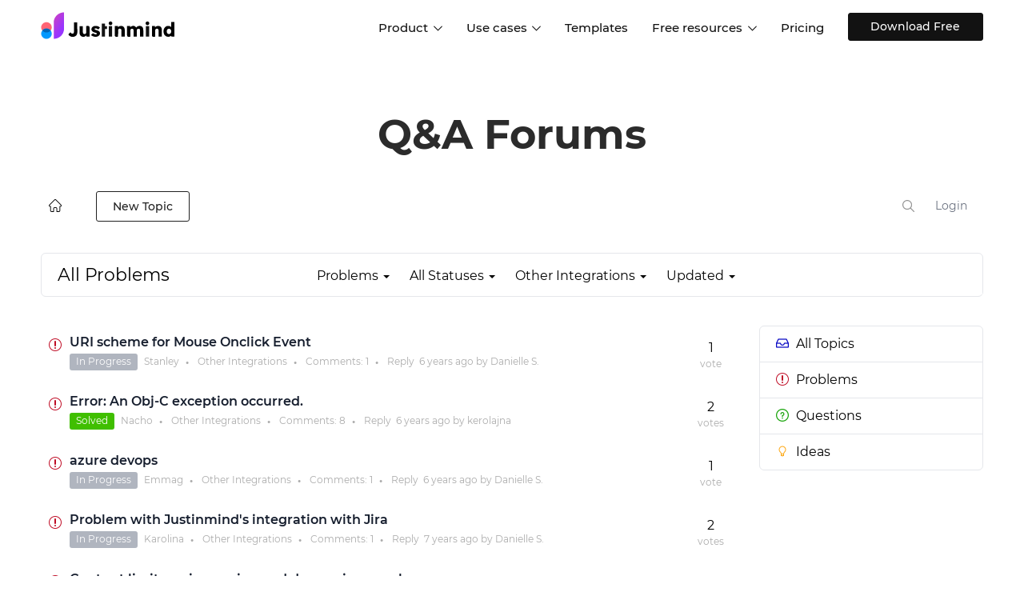

--- FILE ---
content_type: text/html; charset=UTF-8
request_url: https://www.justinmind.com/community/topics/problem/status/all/category/19/sort/updated/page/3
body_size: 167480
content:
<!DOCTYPE html PUBLIC "-//W3C//DTD XHTML 1.0 Transitional//EN" "http://www.w3.org/TR/xhtml1/DTD/xhtml1-transitional.dtd">
<html xmlns="http://www.w3.org/1999/xhtml" class="cleanTheme"
      data-header-style="1">
    <head>
        
<title>Other Integrations page 3 | Justinmind Q&amp;A</title>
    <meta name="description" content="All the Other Integrations topics page 3" />
    <meta name="robots" content="noindex" />

<meta http-equiv="content-type" content="text/html;charset=utf-8" />
<meta http-equiv="x-ua-compatible" content="IE=edge" />
<link href="https://assets.justinmind.com/community/public/branding/favicon.ico" rel="shortcut icon" type="image/x-icon" />
<link href="https://assets.justinmind.com/community/public/branding/favicon.ico" rel="icon" type="image/x-icon" />
<link rel="manifest" href="https://www.justinmind.com/community/manifest.json">
<link rel="preload" href="https://assets.justinmind.com/wp-content/themes/jim/volcanic/fonts/montserrat-v15-latin-200.woff2" as="font" type="font/woff2" crossorigin>
<link rel="preload" href="https://assets.justinmind.com/wp-content/themes/jim/volcanic/fonts/montserrat-v15-latin-300.woff2" as="font" type="font/woff2" crossorigin>
<link rel="preload" href="https://assets.justinmind.com/wp-content/themes/jim/volcanic/fonts/montserrat-v15-latin-regular.woff2" as="font" type="font/woff2" crossorigin>
<link rel="preload" href="https://assets.justinmind.com/wp-content/themes/jim/volcanic/fonts/montserrat-v15-latin-500.woff2" as="font" type="font/woff2" crossorigin>
<link rel="preload" href="https://assets.justinmind.com/wp-content/themes/jim/volcanic/fonts/montserrat-v15-latin-600.woff2" as="font" type="font/woff2" crossorigin>
    <style>
:root{--blue:#007bff;--indigo:#6610f2;--purple:#6f42c1;--pink:#e83e8c;--red:#dc3545;--orange:#fd7e14;--yellow:#ffc107;--green:#28a745;--teal:#20c997;--cyan:#17a2b8;--white:#fff;--gray:#6c757d;--gray-dark:#343a40;--primary:#007bff;--secondary:#6c757d;--success:#28a745;--info:#17a2b8;--warning:#ffc107;--danger:#dc3545;--light:#f8f9fa;--dark:#343a40;--breakpoint-xs:0;--breakpoint-sm:576px;--breakpoint-md:768px;--breakpoint-lg:992px;--breakpoint-xl:1200px;--font-family-sans-serif:-apple-system,BlinkMacSystemFont,"Segoe UI",Roboto,"Helvetica Neue",Arial,"Noto Sans",sans-serif,"Apple Color Emoji","Segoe UI Emoji","Segoe UI Symbol","Noto Color Emoji";--font-family-monospace:SFMono-Regular,Menlo,Monaco,Consolas,"Liberation Mono","Courier New",monospace}*,:after,:before{box-sizing:border-box}html{font-family:sans-serif;line-height:1.15;-webkit-text-size-adjust:100%;-webkit-tap-highlight-color:transparent}article,aside,figcaption,figure,footer,header,hgroup,main,nav,section{display:block}body{margin:0;font-family:-apple-system,BlinkMacSystemFont,"Segoe UI",Roboto,"Helvetica Neue",Arial,"Noto Sans",sans-serif,"Apple Color Emoji","Segoe UI Emoji","Segoe UI Symbol","Noto Color Emoji";font-size:1rem;font-weight:400;line-height:1.5;color:#212529;text-align:left;background-color:#fff}[tabindex="-1"]:focus{outline:0!important}hr{box-sizing:content-box;height:0;overflow:visible}h1,h2,h3,h4,h5,h6{margin-top:0;margin-bottom:.5rem}p{margin-top:0;margin-bottom:1rem}abbr[data-original-title],abbr[title]{text-decoration:underline;-webkit-text-decoration:underline dotted;text-decoration:underline dotted;cursor:help;border-bottom:0;-webkit-text-decoration-skip-ink:none;text-decoration-skip-ink:none}address{margin-bottom:1rem;font-style:normal;line-height:inherit}dl,ol,ul{margin-top:0;margin-bottom:1rem}ol ol,ol ul,ul ol,ul ul{margin-bottom:0}dt{font-weight:700}dd{margin-bottom:.5rem;margin-left:0}blockquote{margin:0 0 1rem}b,strong{font-weight:bolder}small{font-size:80%}sub,sup{position:relative;font-size:75%;line-height:0;vertical-align:baseline}sub{bottom:-.25em}sup{top:-.5em}a{color:#007bff;text-decoration:none;background-color:transparent}a:hover{color:#0056b3;text-decoration:underline}a:not([href]):not([tabindex]){color:inherit;text-decoration:none}a:not([href]):not([tabindex]):focus,a:not([href]):not([tabindex]):hover{color:inherit;text-decoration:none}a:not([href]):not([tabindex]):focus{outline:0}code,kbd,pre,samp{font-family:SFMono-Regular,Menlo,Monaco,Consolas,"Liberation Mono","Courier New",monospace;font-size:1em}pre{margin-top:0;margin-bottom:1rem;overflow:auto}figure{margin:0 0 1rem}img{vertical-align:middle;border-style:none}svg{overflow:hidden;vertical-align:middle}table{border-collapse:collapse}caption{padding-top:.75rem;padding-bottom:.75rem;color:#6c757d;text-align:left;caption-side:bottom}th{text-align:inherit}label{display:inline-block;margin-bottom:.5rem}button{border-radius:0}button:focus{outline:1px dotted;outline:5px auto -webkit-focus-ring-color}button,input,optgroup,select,textarea{margin:0;font-family:inherit;font-size:inherit;line-height:inherit}button,input{overflow:visible}button,select{text-transform:none}select{word-wrap:normal}[type=button],[type=reset],[type=submit],button{-webkit-appearance:button}[type=button]:not(:disabled),[type=reset]:not(:disabled),[type=submit]:not(:disabled),button:not(:disabled){cursor:pointer}[type=button]::-moz-focus-inner,[type=reset]::-moz-focus-inner,[type=submit]::-moz-focus-inner,button::-moz-focus-inner{padding:0;border-style:none}input[type=checkbox],input[type=radio]{box-sizing:border-box;padding:0}input[type=date],input[type=datetime-local],input[type=month],input[type=time]{-webkit-appearance:listbox}textarea{overflow:auto;resize:vertical}fieldset{min-width:0;padding:0;margin:0;border:0}legend{display:block;width:100%;max-width:100%;padding:0;margin-bottom:.5rem;font-size:1.5rem;line-height:inherit;color:inherit;white-space:normal}progress{vertical-align:baseline}[type=number]::-webkit-inner-spin-button,[type=number]::-webkit-outer-spin-button{height:auto}[type=search]{outline-offset:-2px;-webkit-appearance:none}[type=search]::-webkit-search-decoration{-webkit-appearance:none}::-webkit-file-upload-button{font:inherit;-webkit-appearance:button}output{display:inline-block}summary{display:list-item;cursor:pointer}template{display:none}[hidden]{display:none!important}.h1,.h2,.h3,.h4,.h5,.h6,h1,h2,h3,h4,h5,h6{margin-bottom:.5rem;font-weight:500;line-height:1.2}.h1,h1{font-size:2.5rem}.h2,h2{font-size:2rem}.h3,h3{font-size:1.75rem}.h4,h4{font-size:1.5rem}.h5,h5{font-size:1.25rem}.h6,h6{font-size:1rem}.lead{font-size:1.25rem;font-weight:300}.display-1{font-size:6rem;font-weight:300;line-height:1.2}.display-2{font-size:5.5rem;font-weight:300;line-height:1.2}.display-3{font-size:4.5rem;font-weight:300;line-height:1.2}.display-4{font-size:3.5rem;font-weight:300;line-height:1.2}hr{margin-top:1rem;margin-bottom:1rem;border:0;border-top:1px solid rgba(0,0,0,.1)}.small,small{font-size:80%;font-weight:400}.mark,mark{padding:.2em;background-color:#fcf8e3}.list-unstyled{padding-left:0;list-style:none}.list-inline{padding-left:0;list-style:none}.list-inline-item{display:inline-block}.list-inline-item:not(:last-child){margin-right:.5rem}.initialism{font-size:90%;text-transform:uppercase}.blockquote{margin-bottom:1rem;font-size:1.25rem}.blockquote-footer{display:block;font-size:80%;color:#6c757d}.blockquote-footer:before{content:"\2014\00A0"}.img-fluid{max-width:100%;height:auto}.img-thumbnail{padding:.25rem;background-color:#fff;border:1px solid #dee2e6;border-radius:.25rem;max-width:100%;height:auto}.figure{display:inline-block}.figure-img{margin-bottom:.5rem;line-height:1}.figure-caption{font-size:90%;color:#6c757d}code{font-size:87.5%;color:#e83e8c;word-break:break-word}a>code{color:inherit}kbd{padding:.2rem .4rem;font-size:87.5%;color:#fff;background-color:#212529;border-radius:.2rem}kbd kbd{padding:0;font-size:100%;font-weight:700}pre{display:block;font-size:87.5%;color:#212529}pre code{font-size:inherit;color:inherit;word-break:normal}.pre-scrollable{max-height:340px;overflow-y:scroll}.container{width:100%;padding-right:15px;padding-left:15px;margin-right:auto;margin-left:auto}@media (min-width:576px){.container{max-width:540px}}@media (min-width:768px){.container{max-width:720px}}@media (min-width:992px){.container{max-width:960px}}@media (min-width:1200px){.container{max-width:1140px}}.container-fluid{width:100%;padding-right:15px;padding-left:15px;margin-right:auto;margin-left:auto}.row{display:-ms-flexbox;display:flex;-ms-flex-wrap:wrap;flex-wrap:wrap;margin-right:-15px;margin-left:-15px}.no-gutters{margin-right:0;margin-left:0}.no-gutters>.col,.no-gutters>[class*=col-]{padding-right:0;padding-left:0}.col,.col-1,.col-10,.col-11,.col-12,.col-2,.col-3,.col-4,.col-5,.col-6,.col-7,.col-8,.col-9,.col-auto,.col-lg,.col-lg-1,.col-lg-10,.col-lg-11,.col-lg-12,.col-lg-2,.col-lg-3,.col-lg-4,.col-lg-5,.col-lg-6,.col-lg-7,.col-lg-8,.col-lg-9,.col-lg-auto,.col-md,.col-md-1,.col-md-10,.col-md-11,.col-md-12,.col-md-2,.col-md-3,.col-md-4,.col-md-5,.col-md-6,.col-md-7,.col-md-8,.col-md-9,.col-md-auto,.col-sm,.col-sm-1,.col-sm-10,.col-sm-11,.col-sm-12,.col-sm-2,.col-sm-3,.col-sm-4,.col-sm-5,.col-sm-6,.col-sm-7,.col-sm-8,.col-sm-9,.col-sm-auto,.col-xl,.col-xl-1,.col-xl-10,.col-xl-11,.col-xl-12,.col-xl-2,.col-xl-3,.col-xl-4,.col-xl-5,.col-xl-6,.col-xl-7,.col-xl-8,.col-xl-9,.col-xl-auto{position:relative;width:100%;padding-right:15px;padding-left:15px}.col{-ms-flex-preferred-size:0;flex-basis:0;-ms-flex-positive:1;flex-grow:1;max-width:100%}.col-auto{-ms-flex:0 0 auto;flex:0 0 auto;width:auto;max-width:100%}.col-1{-ms-flex:0 0 8.333333%;flex:0 0 8.333333%;max-width:8.333333%}.col-2{-ms-flex:0 0 16.666667%;flex:0 0 16.666667%;max-width:16.666667%}.col-3{-ms-flex:0 0 25%;flex:0 0 25%;max-width:25%}.col-4{-ms-flex:0 0 33.333333%;flex:0 0 33.333333%;max-width:33.333333%}.col-5{-ms-flex:0 0 41.666667%;flex:0 0 41.666667%;max-width:41.666667%}.col-6{-ms-flex:0 0 50%;flex:0 0 50%;max-width:50%}.col-7{-ms-flex:0 0 58.333333%;flex:0 0 58.333333%;max-width:58.333333%}.col-8{-ms-flex:0 0 66.666667%;flex:0 0 66.666667%;max-width:66.666667%}.col-9{-ms-flex:0 0 75%;flex:0 0 75%;max-width:75%}.col-10{-ms-flex:0 0 83.333333%;flex:0 0 83.333333%;max-width:83.333333%}.col-11{-ms-flex:0 0 91.666667%;flex:0 0 91.666667%;max-width:91.666667%}.col-12{-ms-flex:0 0 100%;flex:0 0 100%;max-width:100%}.order-2{-ms-flex-order:2;order:2}@media (min-width:576px){.col-sm{-ms-flex-preferred-size:0;flex-basis:0;-ms-flex-positive:1;flex-grow:1;max-width:100%}.col-sm-auto{-ms-flex:0 0 auto;flex:0 0 auto;width:auto;max-width:100%}.col-sm-1{-ms-flex:0 0 8.333333%;flex:0 0 8.333333%;max-width:8.333333%}.col-sm-2{-ms-flex:0 0 16.666667%;flex:0 0 16.666667%;max-width:16.666667%}.col-sm-3{-ms-flex:0 0 25%;flex:0 0 25%;max-width:25%}.col-sm-4{-ms-flex:0 0 33.333333%;flex:0 0 33.333333%;max-width:33.333333%}.col-sm-5{-ms-flex:0 0 41.666667%;flex:0 0 41.666667%;max-width:41.666667%}.col-sm-6{-ms-flex:0 0 50%;flex:0 0 50%;max-width:50%}.col-sm-7{-ms-flex:0 0 58.333333%;flex:0 0 58.333333%;max-width:58.333333%}.col-sm-8{-ms-flex:0 0 66.666667%;flex:0 0 66.666667%;max-width:66.666667%}.col-sm-9{-ms-flex:0 0 75%;flex:0 0 75%;max-width:75%}.col-sm-10{-ms-flex:0 0 83.333333%;flex:0 0 83.333333%;max-width:83.333333%}.col-sm-11{-ms-flex:0 0 91.666667%;flex:0 0 91.666667%;max-width:91.666667%}.col-sm-12{-ms-flex:0 0 100%;flex:0 0 100%;max-width:100%}}@media (min-width:768px){.col-md{-ms-flex-preferred-size:0;flex-basis:0;-ms-flex-positive:1;flex-grow:1;max-width:100%}.col-md-auto{-ms-flex:0 0 auto;flex:0 0 auto;width:auto;max-width:100%}.col-md-1{-ms-flex:0 0 8.333333%;flex:0 0 8.333333%;max-width:8.333333%}.col-md-2{-ms-flex:0 0 16.666667%;flex:0 0 16.666667%;max-width:16.666667%}.col-md-3{-ms-flex:0 0 25%;flex:0 0 25%;max-width:25%}.col-md-4{-ms-flex:0 0 33.333333%;flex:0 0 33.333333%;max-width:33.333333%}.col-md-5{-ms-flex:0 0 41.666667%;flex:0 0 41.666667%;max-width:41.666667%}.col-md-6{-ms-flex:0 0 50%;flex:0 0 50%;max-width:50%}.col-md-7{-ms-flex:0 0 58.333333%;flex:0 0 58.333333%;max-width:58.333333%}.col-md-8{-ms-flex:0 0 66.666667%;flex:0 0 66.666667%;max-width:66.666667%}.col-md-9{-ms-flex:0 0 75%;flex:0 0 75%;max-width:75%}.col-md-10{-ms-flex:0 0 83.333333%;flex:0 0 83.333333%;max-width:83.333333%}.col-md-11{-ms-flex:0 0 91.666667%;flex:0 0 91.666667%;max-width:91.666667%}.col-md-12{-ms-flex:0 0 100%;flex:0 0 100%;max-width:100%}}@media (min-width:992px){.col-lg{-ms-flex-preferred-size:0;flex-basis:0;-ms-flex-positive:1;flex-grow:1;max-width:100%}.col-lg-auto{-ms-flex:0 0 auto;flex:0 0 auto;width:auto;max-width:100%}.col-lg-1{-ms-flex:0 0 8.333333%;flex:0 0 8.333333%;max-width:8.333333%}.col-lg-2{-ms-flex:0 0 16.666667%;flex:0 0 16.666667%;max-width:16.666667%}.col-lg-3{-ms-flex:0 0 25%;flex:0 0 25%;max-width:25%}.col-lg-4{-ms-flex:0 0 33.333333%;flex:0 0 33.333333%;max-width:33.333333%}.col-lg-5{-ms-flex:0 0 41.666667%;flex:0 0 41.666667%;max-width:41.666667%}.col-lg-6{-ms-flex:0 0 50%;flex:0 0 50%;max-width:50%}.col-lg-7{-ms-flex:0 0 58.333333%;flex:0 0 58.333333%;max-width:58.333333%}.col-lg-8{-ms-flex:0 0 66.666667%;flex:0 0 66.666667%;max-width:66.666667%}.col-lg-9{-ms-flex:0 0 75%;flex:0 0 75%;max-width:75%}.col-lg-10{-ms-flex:0 0 83.333333%;flex:0 0 83.333333%;max-width:83.333333%}.col-lg-11{-ms-flex:0 0 91.666667%;flex:0 0 91.666667%;max-width:91.666667%}.col-lg-12{-ms-flex:0 0 100%;flex:0 0 100%;max-width:100%}}@media (min-width:1200px){.col-xl{-ms-flex-preferred-size:0;flex-basis:0;-ms-flex-positive:1;flex-grow:1;max-width:100%}.col-xl-auto{-ms-flex:0 0 auto;flex:0 0 auto;width:auto;max-width:100%}.col-xl-1{-ms-flex:0 0 8.333333%;flex:0 0 8.333333%;max-width:8.333333%}.col-xl-2{-ms-flex:0 0 16.666667%;flex:0 0 16.666667%;max-width:16.666667%}.col-xl-3{-ms-flex:0 0 25%;flex:0 0 25%;max-width:25%}.col-xl-4{-ms-flex:0 0 33.333333%;flex:0 0 33.333333%;max-width:33.333333%}.col-xl-5{-ms-flex:0 0 41.666667%;flex:0 0 41.666667%;max-width:41.666667%}.col-xl-6{-ms-flex:0 0 50%;flex:0 0 50%;max-width:50%}.col-xl-7{-ms-flex:0 0 58.333333%;flex:0 0 58.333333%;max-width:58.333333%}.col-xl-8{-ms-flex:0 0 66.666667%;flex:0 0 66.666667%;max-width:66.666667%}.col-xl-9{-ms-flex:0 0 75%;flex:0 0 75%;max-width:75%}.col-xl-10{-ms-flex:0 0 83.333333%;flex:0 0 83.333333%;max-width:83.333333%}.col-xl-11{-ms-flex:0 0 91.666667%;flex:0 0 91.666667%;max-width:91.666667%}.col-xl-12{-ms-flex:0 0 100%;flex:0 0 100%;max-width:100%}}.table{width:100%;margin-bottom:1rem;color:#212529}.table td,.table th{padding:.75rem;vertical-align:top;border-top:1px solid #dee2e6}.table thead th{vertical-align:bottom;border-bottom:2px solid #dee2e6}.table tbody+tbody{border-top:2px solid #dee2e6}.table .thead-dark th{color:#fff;background-color:#343a40;border-color:#454d55}.table .thead-light th{color:#495057;background-color:#e9ecef;border-color:#dee2e6}.col-form-label{padding-top:calc(.375rem + 1px);padding-bottom:calc(.375rem + 1px);margin-bottom:0;font-size:inherit;line-height:1.5}.col-form-label-lg{padding-top:calc(.5rem + 1px);padding-bottom:calc(.5rem + 1px);font-size:1.25rem;line-height:1.5}.col-form-label-sm{padding-top:calc(.25rem + 1px);padding-bottom:calc(.25rem + 1px);font-size:.875rem;line-height:1.5}.valid-feedback{display:none;width:100%;margin-top:.25rem;font-size:80%;color:#28a745}.valid-tooltip{position:absolute;top:100%;z-index:5;display:none;max-width:100%;padding:.25rem .5rem;margin-top:.1rem;font-size:.875rem;line-height:1.5;color:#fff;background-color:rgba(40,167,69,.9);border-radius:.25rem}.invalid-feedback{display:none;width:100%;margin-top:.25rem;font-size:80%;color:#dc3545}.invalid-tooltip{position:absolute;top:100%;z-index:5;display:none;max-width:100%;padding:.25rem .5rem;margin-top:.1rem;font-size:.875rem;line-height:1.5;color:#fff;background-color:rgba(220,53,69,.9);border-radius:.25rem}.fade{transition:opacity .15s linear}@media (prefers-reduced-motion:reduce){.fade{transition:none}}.fade:not(.show){opacity:0}.collapse:not(.show){display:none}.collapsing{position:relative;height:0;overflow:hidden;transition:height .35s ease}@media (prefers-reduced-motion:reduce){.collapsing{transition:none}}.dropdown,.dropleft,.dropright,.dropup{position:relative}.dropdown-toggle{white-space:nowrap}.dropdown-toggle:after{display:inline-block;margin-left:.255em;vertical-align:.255em;content:"";border-top:.3em solid;border-right:.3em solid transparent;border-bottom:0;border-left:.3em solid transparent}.dropdown-toggle:empty:after{margin-left:0}.dropdown-menu{position:absolute;top:100%;left:0;z-index:1000;display:none;float:left;min-width:10rem;padding:.5rem 0;margin:.125rem 0 0;font-size:1rem;color:#212529;text-align:left;list-style:none;background-color:#fff;background-clip:padding-box;border:1px solid rgba(0,0,0,.15);border-radius:.25rem}.dropdown-menu-left{right:auto;left:0}.dropdown-menu-right{right:0;left:auto}@media (min-width:576px){.dropdown-menu-sm-left{right:auto;left:0}.dropdown-menu-sm-right{right:0;left:auto}}@media (min-width:768px){.dropdown-menu-md-left{right:auto;left:0}.dropdown-menu-md-right{right:0;left:auto}}@media (min-width:992px){.dropdown-menu-lg-left{right:auto;left:0}.dropdown-menu-lg-right{right:0;left:auto}}@media (min-width:1200px){.dropdown-menu-xl-left{right:auto;left:0}.dropdown-menu-xl-right{right:0;left:auto}}.dropup .dropdown-menu{top:auto;bottom:100%;margin-top:0;margin-bottom:.125rem}.dropup .dropdown-toggle:after{display:inline-block;margin-left:.255em;vertical-align:.255em;content:"";border-top:0;border-right:.3em solid transparent;border-bottom:.3em solid;border-left:.3em solid transparent}.dropup .dropdown-toggle:empty:after{margin-left:0}.dropright .dropdown-menu{top:0;right:auto;left:100%;margin-top:0;margin-left:.125rem}.dropright .dropdown-toggle:after{display:inline-block;margin-left:.255em;vertical-align:.255em;content:"";border-top:.3em solid transparent;border-right:0;border-bottom:.3em solid transparent;border-left:.3em solid}.dropright .dropdown-toggle:empty:after{margin-left:0}.dropright .dropdown-toggle:after{vertical-align:0}.dropleft .dropdown-menu{top:0;right:100%;left:auto;margin-top:0;margin-right:.125rem}.dropleft .dropdown-toggle:after{display:inline-block;margin-left:.255em;vertical-align:.255em;content:""}.dropleft .dropdown-toggle:after{display:none}.dropleft .dropdown-toggle:before{display:inline-block;margin-right:.255em;vertical-align:.255em;content:"";border-top:.3em solid transparent;border-right:.3em solid;border-bottom:.3em solid transparent}.dropleft .dropdown-toggle:empty:after{margin-left:0}.dropleft .dropdown-toggle:before{vertical-align:0}.dropdown-menu[x-placement^=bottom],.dropdown-menu[x-placement^=left],.dropdown-menu[x-placement^=right],.dropdown-menu[x-placement^=top]{right:auto;bottom:auto}.dropdown-divider{height:0;margin:.5rem 0;overflow:hidden;border-top:1px solid #e9ecef}.dropdown-item{display:block;width:100%;padding:.25rem 1.5rem;clear:both;font-weight:400;color:#212529;text-align:inherit;white-space:nowrap;background-color:transparent;border:0}.dropdown-item:focus,.dropdown-item:hover{color:#16181b;text-decoration:none;background-color:#f8f9fa}.dropdown-item.active,.dropdown-item:active{color:#fff;text-decoration:none;background-color:#007bff}.dropdown-item.disabled,.dropdown-item:disabled{color:#6c757d;pointer-events:none;background-color:transparent}.dropdown-menu.show{display:block}.dropdown-header{display:block;padding:.5rem 1.5rem;margin-bottom:0;font-size:.875rem;color:#6c757d;white-space:nowrap}.dropdown-item-text{display:block;padding:.25rem 1.5rem;color:#212529}.dropdown-toggle-split{padding-right:.5625rem;padding-left:.5625rem}.dropdown-toggle-split:after,.dropright .dropdown-toggle-split:after,.dropup .dropdown-toggle-split:after{margin-left:0}.dropleft .dropdown-toggle-split:before{margin-right:0}.nav{display:-ms-flexbox;display:flex;-ms-flex-wrap:wrap;flex-wrap:wrap;padding-left:0;margin-bottom:0;list-style:none}.nav-link{display:block;padding:.5rem 1rem}.nav-link:focus,.nav-link:hover{text-decoration:none}.nav-link.disabled{color:#6c757d;pointer-events:none;cursor:default}.nav-tabs{border-bottom:1px solid #dee2e6}.nav-tabs .nav-item{margin-bottom:-1px}.nav-tabs .nav-link{border:1px solid transparent;border-top-left-radius:.25rem;border-top-right-radius:.25rem}.nav-tabs .nav-link:focus,.nav-tabs .nav-link:hover{border-color:#e9ecef #e9ecef #dee2e6}.nav-tabs .nav-link.disabled{color:#6c757d;background-color:transparent;border-color:transparent}.nav-tabs .nav-item.show .nav-link,.nav-tabs .nav-link.active{color:#495057;background-color:#fff;border-color:#dee2e6 #dee2e6 #fff}.nav-tabs .dropdown-menu{margin-top:-1px;border-top-left-radius:0;border-top-right-radius:0}.nav-pills .nav-link{border-radius:.25rem}.nav-pills .nav-link.active,.nav-pills .show>.nav-link{color:#fff;background-color:#007bff}.nav-fill .nav-item{-ms-flex:1 1 auto;flex:1 1 auto;text-align:center}.nav-justified .nav-item{-ms-flex-preferred-size:0;flex-basis:0;-ms-flex-positive:1;flex-grow:1;text-align:center}.tab-content>.tab-pane{display:none}.tab-content>.active{display:block}.navbar{position:relative;display:-ms-flexbox;display:flex;-ms-flex-wrap:wrap;flex-wrap:wrap;-ms-flex-align:center;align-items:center;-ms-flex-pack:justify;justify-content:space-between;padding:.5rem 1rem}.navbar>.container,.navbar>.container-fluid{display:-ms-flexbox;display:flex;-ms-flex-wrap:wrap;flex-wrap:wrap;-ms-flex-align:center;align-items:center;-ms-flex-pack:justify;justify-content:space-between}.navbar-brand{display:inline-block;padding-top:.3125rem;padding-bottom:.3125rem;margin-right:1rem;font-size:1.25rem;line-height:inherit;white-space:nowrap}.navbar-brand:focus,.navbar-brand:hover{text-decoration:none}.navbar-nav{display:-ms-flexbox;display:flex;-ms-flex-direction:column;flex-direction:column;padding-left:0;margin-bottom:0;list-style:none}.navbar-nav .nav-link{padding-right:0;padding-left:0}.navbar-nav .dropdown-menu{position:static;float:none}.navbar-text{display:inline-block;padding-top:.5rem;padding-bottom:.5rem}.navbar-collapse{-ms-flex-preferred-size:100%;flex-basis:100%;-ms-flex-positive:1;flex-grow:1;-ms-flex-align:center;align-items:center}.navbar-toggler{padding:.25rem .75rem;font-size:1.25rem;line-height:1;background-color:transparent;border:1px solid transparent;border-radius:.25rem}.navbar-toggler:focus,.navbar-toggler:hover{text-decoration:none}.navbar-toggler-icon{display:inline-block;width:1.5em;height:1.5em;vertical-align:middle;content:"";background:no-repeat center center;background-size:100% 100%}@media (max-width:575.98px){.navbar-expand-sm>.container,.navbar-expand-sm>.container-fluid{padding-right:0;padding-left:0}}@media (min-width:576px){.navbar-expand-sm{-ms-flex-flow:row nowrap;flex-flow:row nowrap;-ms-flex-pack:start;justify-content:flex-start}.navbar-expand-sm .navbar-nav{-ms-flex-direction:row;flex-direction:row}.navbar-expand-sm .navbar-nav .dropdown-menu{position:absolute}.navbar-expand-sm .navbar-nav .nav-link{padding-right:.5rem;padding-left:.5rem}.navbar-expand-sm>.container,.navbar-expand-sm>.container-fluid{-ms-flex-wrap:nowrap;flex-wrap:nowrap}.navbar-expand-sm .navbar-collapse{display:-ms-flexbox!important;display:flex!important;-ms-flex-preferred-size:auto;flex-basis:auto}.navbar-expand-sm .navbar-toggler{display:none}}@media (max-width:767.98px){.navbar-expand-md>.container,.navbar-expand-md>.container-fluid{padding-right:0;padding-left:0}}@media (min-width:768px){.navbar-expand-md{-ms-flex-flow:row nowrap;flex-flow:row nowrap;-ms-flex-pack:start;justify-content:flex-start}.navbar-expand-md .navbar-nav{-ms-flex-direction:row;flex-direction:row}.navbar-expand-md .navbar-nav .dropdown-menu{position:absolute}.navbar-expand-md .navbar-nav .nav-link{padding-right:.5rem;padding-left:.5rem}.navbar-expand-md>.container,.navbar-expand-md>.container-fluid{-ms-flex-wrap:nowrap;flex-wrap:nowrap}.navbar-expand-md .navbar-collapse{display:-ms-flexbox!important;display:flex!important;-ms-flex-preferred-size:auto;flex-basis:auto}.navbar-expand-md .navbar-toggler{display:none}}@media (max-width:991.98px){.navbar-expand-lg>.container,.navbar-expand-lg>.container-fluid{padding-right:0;padding-left:0}}@media (min-width:992px){.navbar-expand-lg{-ms-flex-flow:row nowrap;flex-flow:row nowrap;-ms-flex-pack:start;justify-content:flex-start}.navbar-expand-lg .navbar-nav{-ms-flex-direction:row;flex-direction:row}.navbar-expand-lg .navbar-nav .dropdown-menu{position:absolute}.navbar-expand-lg .navbar-nav .nav-link{padding-right:.5rem;padding-left:.5rem}.navbar-expand-lg>.container,.navbar-expand-lg>.container-fluid{-ms-flex-wrap:nowrap;flex-wrap:nowrap}.navbar-expand-lg .navbar-collapse{display:-ms-flexbox!important;display:flex!important;-ms-flex-preferred-size:auto;flex-basis:auto}.navbar-expand-lg .navbar-toggler{display:none}}@media (max-width:1199.98px){.navbar-expand-xl>.container,.navbar-expand-xl>.container-fluid{padding-right:0;padding-left:0}}@media (min-width:1200px){.navbar-expand-xl{-ms-flex-flow:row nowrap;flex-flow:row nowrap;-ms-flex-pack:start;justify-content:flex-start}.navbar-expand-xl .navbar-nav{-ms-flex-direction:row;flex-direction:row}.navbar-expand-xl .navbar-nav .dropdown-menu{position:absolute}.navbar-expand-xl .navbar-nav .nav-link{padding-right:.5rem;padding-left:.5rem}.navbar-expand-xl>.container,.navbar-expand-xl>.container-fluid{-ms-flex-wrap:nowrap;flex-wrap:nowrap}.navbar-expand-xl .navbar-collapse{display:-ms-flexbox!important;display:flex!important;-ms-flex-preferred-size:auto;flex-basis:auto}.navbar-expand-xl .navbar-toggler{display:none}}.navbar-expand{-ms-flex-flow:row nowrap;flex-flow:row nowrap;-ms-flex-pack:start;justify-content:flex-start}.navbar-expand>.container,.navbar-expand>.container-fluid{padding-right:0;padding-left:0}.navbar-expand .navbar-nav{-ms-flex-direction:row;flex-direction:row}.navbar-expand .navbar-nav .dropdown-menu{position:absolute}.navbar-expand .navbar-nav .nav-link{padding-right:.5rem;padding-left:.5rem}.navbar-expand>.container,.navbar-expand>.container-fluid{-ms-flex-wrap:nowrap;flex-wrap:nowrap}.navbar-expand .navbar-collapse{display:-ms-flexbox!important;display:flex!important;-ms-flex-preferred-size:auto;flex-basis:auto}.navbar-expand .navbar-toggler{display:none}.navbar-light .navbar-brand{color:rgba(0,0,0,.9)}.navbar-light .navbar-brand:focus,.navbar-light .navbar-brand:hover{color:rgba(0,0,0,.9)}.navbar-light .navbar-nav .nav-link{color:rgba(0,0,0,.5)}.navbar-light .navbar-nav .nav-link:focus,.navbar-light .navbar-nav .nav-link:hover{color:rgba(0,0,0,.7)}.navbar-light .navbar-nav .nav-link.disabled{color:rgba(0,0,0,.3)}.navbar-light .navbar-nav .active>.nav-link,.navbar-light .navbar-nav .nav-link.active,.navbar-light .navbar-nav .nav-link.show,.navbar-light .navbar-nav .show>.nav-link{color:rgba(0,0,0,.9)}.navbar-light .navbar-toggler{color:rgba(0,0,0,.5);border-color:rgba(0,0,0,.1)}.navbar-light .navbar-toggler-icon{background-image:url("data:image/svg+xml,%3csvg viewBox='0 0 30 30' xmlns='http://www.w3.org/2000/svg'%3e%3cpath stroke='rgba(0, 0, 0, 0.5)' stroke-width='2' stroke-linecap='round' stroke-miterlimit='10' d='M4 7h22M4 15h22M4 23h22'/%3e%3c/svg%3e")}.navbar-light .navbar-text{color:rgba(0,0,0,.5)}.navbar-light .navbar-text a{color:rgba(0,0,0,.9)}.navbar-light .navbar-text a:focus,.navbar-light .navbar-text a:hover{color:rgba(0,0,0,.9)}.navbar-dark .navbar-brand{color:#fff}.navbar-dark .navbar-brand:focus,.navbar-dark .navbar-brand:hover{color:#fff}.navbar-dark .navbar-nav .nav-link{color:rgba(255,255,255,.5)}.navbar-dark .navbar-nav .nav-link:focus,.navbar-dark .navbar-nav .nav-link:hover{color:rgba(255,255,255,.75)}.navbar-dark .navbar-nav .nav-link.disabled{color:rgba(255,255,255,.25)}.navbar-dark .navbar-nav .active>.nav-link,.navbar-dark .navbar-nav .nav-link.active,.navbar-dark .navbar-nav .nav-link.show,.navbar-dark .navbar-nav .show>.nav-link{color:#fff}.navbar-dark .navbar-toggler{color:rgba(255,255,255,.5);border-color:rgba(255,255,255,.1)}.navbar-dark .navbar-toggler-icon{background-image:url("data:image/svg+xml,%3csvg viewBox='0 0 30 30' xmlns='http://www.w3.org/2000/svg'%3e%3cpath stroke='rgba(255, 255, 255, 0.5)' stroke-width='2' stroke-linecap='round' stroke-miterlimit='10' d='M4 7h22M4 15h22M4 23h22'/%3e%3c/svg%3e")}.navbar-dark .navbar-text{color:rgba(255,255,255,.5)}.navbar-dark .navbar-text a{color:#fff}.navbar-dark .navbar-text a:focus,.navbar-dark .navbar-text a:hover{color:#fff}.card{position:relative;display:-ms-flexbox;display:flex;-ms-flex-direction:column;flex-direction:column;min-width:0;word-wrap:break-word;background-color:#fff;background-clip:border-box;border:1px solid rgba(0,0,0,.125);border-radius:.25rem}.card>hr{margin-right:0;margin-left:0}.card>.list-group:first-child .list-group-item:first-child{border-top-left-radius:.25rem;border-top-right-radius:.25rem}.card>.list-group:last-child .list-group-item:last-child{border-bottom-right-radius:.25rem;border-bottom-left-radius:.25rem}.accordion>.card{overflow:hidden}.accordion>.card:not(:first-of-type) .card-header:first-child{border-radius:0}.accordion>.card:not(:first-of-type):not(:last-of-type){border-bottom:0;border-radius:0}.accordion>.card:first-of-type{border-bottom:0;border-bottom-right-radius:0;border-bottom-left-radius:0}.accordion>.card:last-of-type{border-top-left-radius:0;border-top-right-radius:0}.accordion>.card .card-header{margin-bottom:-1px}.breadcrumb{display:-ms-flexbox;display:flex;-ms-flex-wrap:wrap;flex-wrap:wrap;padding:.75rem 1rem;margin-bottom:1rem;list-style:none;background-color:#e9ecef;border-radius:.25rem}.breadcrumb-item+.breadcrumb-item{padding-left:.5rem}.breadcrumb-item+.breadcrumb-item:before{display:inline-block;padding-right:.5rem;color:#6c757d;content:"/"}.breadcrumb-item+.breadcrumb-item:hover:before{text-decoration:underline}.breadcrumb-item+.breadcrumb-item:hover:before{text-decoration:none}.breadcrumb-item.active{color:#6c757d}.pagination{display:-ms-flexbox;display:flex;padding-left:0;list-style:none;border-radius:.25rem}.page-link{position:relative;display:block;padding:.5rem .75rem;margin-left:-1px;line-height:1.25;color:#007bff;background-color:#fff;border:1px solid #dee2e6}.page-link:hover{z-index:2;color:#0056b3;text-decoration:none;background-color:#e9ecef;border-color:#dee2e6}.page-link:focus{z-index:2;outline:0;box-shadow:0 0 0 .2rem rgba(0,123,255,.25)}.page-item:first-child .page-link{margin-left:0;border-top-left-radius:.25rem;border-bottom-left-radius:.25rem}.page-item:last-child .page-link{border-top-right-radius:.25rem;border-bottom-right-radius:.25rem}.page-item.active .page-link{z-index:1;color:#fff;background-color:#007bff;border-color:#007bff}.page-item.disabled .page-link{color:#6c757d;pointer-events:none;cursor:auto;background-color:#fff;border-color:#dee2e6}.pagination-lg .page-link{padding:.75rem 1.5rem;font-size:1.25rem;line-height:1.5}.pagination-lg .page-item:first-child .page-link{border-top-left-radius:.3rem;border-bottom-left-radius:.3rem}.pagination-lg .page-item:last-child .page-link{border-top-right-radius:.3rem;border-bottom-right-radius:.3rem}.pagination-sm .page-link{padding:.25rem .5rem;font-size:.875rem;line-height:1.5}.pagination-sm .page-item:first-child .page-link{border-top-left-radius:.2rem;border-bottom-left-radius:.2rem}.pagination-sm .page-item:last-child .page-link{border-top-right-radius:.2rem;border-bottom-right-radius:.2rem}.jumbotron{padding:2rem 1rem;margin-bottom:2rem;background-color:#e9ecef;border-radius:.3rem}@media (min-width:576px){.jumbotron{padding:4rem 2rem}}.jumbotron-fluid{padding-right:0;padding-left:0;border-radius:0}@-webkit-keyframes progress-bar-stripes{from{background-position:1rem 0}to{background-position:0 0}}@keyframes progress-bar-stripes{from{background-position:1rem 0}to{background-position:0 0}}.progress{display:-ms-flexbox;display:flex;height:1rem;overflow:hidden;font-size:.75rem;background-color:#e9ecef;border-radius:.25rem}.progress-bar{display:-ms-flexbox;display:flex;-ms-flex-direction:column;flex-direction:column;-ms-flex-pack:center;justify-content:center;color:#fff;text-align:center;white-space:nowrap;background-color:#007bff;transition:width .6s ease}@media (prefers-reduced-motion:reduce){.progress-bar{transition:none}}.progress-bar-striped{background-image:linear-gradient(45deg,rgba(255,255,255,.15) 25%,transparent 25%,transparent 50%,rgba(255,255,255,.15) 50%,rgba(255,255,255,.15) 75%,transparent 75%,transparent);background-size:1rem 1rem}.progress-bar-animated{-webkit-animation:progress-bar-stripes 1s linear infinite;animation:progress-bar-stripes 1s linear infinite}@media (prefers-reduced-motion:reduce){.progress-bar-animated{-webkit-animation:none;animation:none}}.media{display:-ms-flexbox;display:flex;-ms-flex-align:start;align-items:flex-start}.media-body{-ms-flex:1;flex:1}.close{float:right;font-size:1.5rem;font-weight:700;line-height:1;color:#000;text-shadow:0 1px 0 #fff;opacity:.5}.close:hover{color:#000;text-decoration:none}.close:not(:disabled):not(.disabled):focus,.close:not(:disabled):not(.disabled):hover{opacity:.75}button.close{padding:0;background-color:transparent;border:0;-webkit-appearance:none;-moz-appearance:none;appearance:none}a.close.disabled{pointer-events:none}.toast{max-width:350px;overflow:hidden;font-size:.875rem;background-color:rgba(255,255,255,.85);background-clip:padding-box;border:1px solid rgba(0,0,0,.1);box-shadow:0 .25rem .75rem rgba(0,0,0,.1);-webkit-backdrop-filter:blur(10px);backdrop-filter:blur(10px);opacity:0;border-radius:.25rem}.toast:not(:last-child){margin-bottom:.75rem}.toast.showing{opacity:1}.toast.show{display:block;opacity:1}.toast.hide{display:none}.toast-header{display:-ms-flexbox;display:flex;-ms-flex-align:center;align-items:center;padding:.25rem .75rem;color:#6c757d;background-color:rgba(255,255,255,.85);background-clip:padding-box;border-bottom:1px solid rgba(0,0,0,.05)}.toast-body{padding:.75rem}.modal-open{overflow:hidden}.modal-open .modal{overflow-x:hidden;overflow-y:auto}.modal{position:fixed;top:0;left:0;z-index:1050;display:none;width:100%;height:100%;overflow:hidden;outline:0}.modal-dialog{position:relative;width:auto;margin:.5rem;pointer-events:none}.modal.fade .modal-dialog{transition:-webkit-transform .3s ease-out;transition:transform .3s ease-out;transition:transform .3s ease-out,-webkit-transform .3s ease-out;-webkit-transform:translate(0,-50px);transform:translate(0,-50px)}@media (prefers-reduced-motion:reduce){.modal.fade .modal-dialog{transition:none}}.modal.show .modal-dialog{-webkit-transform:none;transform:none}.modal-dialog-scrollable{display:-ms-flexbox;display:flex;max-height:calc(100% - 1rem)}.modal-dialog-scrollable .modal-content{max-height:calc(100vh - 1rem);overflow:hidden}.modal-dialog-scrollable .modal-footer,.modal-dialog-scrollable .modal-header{-ms-flex-negative:0;flex-shrink:0}.modal-dialog-scrollable .modal-body{overflow-y:auto}.modal-dialog-centered{display:-ms-flexbox;display:flex;-ms-flex-align:center;align-items:center;min-height:calc(100% - 1rem)}.modal-dialog-centered:before{display:block;height:calc(100vh - 1rem);content:""}.modal-dialog-centered.modal-dialog-scrollable{-ms-flex-direction:column;flex-direction:column;-ms-flex-pack:center;justify-content:center;height:100%}.modal-dialog-centered.modal-dialog-scrollable .modal-content{max-height:none}.modal-dialog-centered.modal-dialog-scrollable:before{content:none}.modal-content{position:relative;display:-ms-flexbox;display:flex;-ms-flex-direction:column;flex-direction:column;width:100%;pointer-events:auto;background-color:#fff;background-clip:padding-box;border:1px solid rgba(0,0,0,.2);border-radius:.3rem;outline:0}.modal-backdrop{position:fixed;top:0;left:0;z-index:1040;width:100vw;height:100vh;background-color:#000}.modal-backdrop.fade{opacity:0}.modal-backdrop.show{opacity:.5}.modal-header{display:-ms-flexbox;display:flex;-ms-flex-align:start;align-items:flex-start;-ms-flex-pack:justify;justify-content:space-between;padding:1rem;border-bottom:1px solid #dee2e6;border-top-left-radius:.3rem;border-top-right-radius:.3rem}.modal-header .close{padding:1rem;margin:-1rem -1rem -1rem auto}.modal-title{margin-bottom:0;line-height:1.5}.modal-body{position:relative;-ms-flex:1 1 auto;flex:1 1 auto;padding:1rem}.modal-footer{display:-ms-flexbox;display:flex;-ms-flex-align:center;align-items:center;-ms-flex-pack:end;justify-content:flex-end;padding:1rem;border-top:1px solid #dee2e6;border-bottom-right-radius:.3rem;border-bottom-left-radius:.3rem}.modal-footer>:not(:first-child){margin-left:.25rem}.modal-footer>:not(:last-child){margin-right:.25rem}.modal-scrollbar-measure{position:absolute;top:-9999px;width:50px;height:50px;overflow:scroll}@media (min-width:576px){.modal-dialog{max-width:500px;margin:1.75rem auto}.modal-dialog-scrollable{max-height:calc(100% - 3.5rem)}.modal-dialog-scrollable .modal-content{max-height:calc(100vh - 3.5rem)}.modal-dialog-centered{min-height:calc(100% - 3.5rem)}.modal-dialog-centered:before{height:calc(100vh - 3.5rem)}.modal-sm{max-width:300px}}@media (min-width:992px){.modal-lg,.modal-xl{max-width:800px}}@media (min-width:1200px){.modal-xl{max-width:1140px}}.tooltip-inner{max-width:200px;padding:.25rem .5rem;color:#fff;text-align:center;background-color:#000;border-radius:.25rem}.popover{position:absolute;top:0;left:0;z-index:1060;display:block;max-width:276px;font-family:-apple-system,BlinkMacSystemFont,"Segoe UI",Roboto,"Helvetica Neue",Arial,"Noto Sans",sans-serif,"Apple Color Emoji","Segoe UI Emoji","Segoe UI Symbol","Noto Color Emoji";font-style:normal;font-weight:400;line-height:1.5;text-align:left;text-align:start;text-decoration:none;text-shadow:none;text-transform:none;letter-spacing:normal;word-break:normal;word-spacing:normal;white-space:normal;line-break:auto;font-size:.875rem;word-wrap:break-word;background-color:#fff;background-clip:padding-box;border:1px solid rgba(0,0,0,.2);border-radius:.3rem}.popover .arrow{position:absolute;display:block;width:1rem;height:.5rem;margin:0 .3rem}.popover .arrow:after,.popover .arrow:before{position:absolute;display:block;content:"";border-color:transparent;border-style:solid}.popover-header{padding:.5rem .75rem;margin-bottom:0;font-size:1rem;background-color:#f7f7f7;border-bottom:1px solid #ebebeb;border-top-left-radius:calc(.3rem - 1px);border-top-right-radius:calc(.3rem - 1px)}.popover-header:empty{display:none}.popover-body{padding:.5rem .75rem;color:#212529}.carousel{position:relative}.carousel.pointer-event{-ms-touch-action:pan-y;touch-action:pan-y}.carousel-inner{position:relative;width:100%;overflow:hidden}.carousel-inner:after{display:block;clear:both;content:""}.carousel-item{position:relative;display:none;float:left;width:100%;margin-right:-100%;-webkit-backface-visibility:hidden;backface-visibility:hidden;transition:-webkit-transform .6s ease-in-out;transition:transform .6s ease-in-out;transition:transform .6s ease-in-out,-webkit-transform .6s ease-in-out}@media (prefers-reduced-motion:reduce){.carousel-item{transition:none}}.carousel-item-next,.carousel-item-prev,.carousel-item.active{display:block}.active.carousel-item-right,.carousel-item-next:not(.carousel-item-left){-webkit-transform:translateX(100%);transform:translateX(100%)}.active.carousel-item-left,.carousel-item-prev:not(.carousel-item-right){-webkit-transform:translateX(-100%);transform:translateX(-100%)}.carousel-fade .carousel-item{opacity:0;transition-property:opacity;-webkit-transform:none;transform:none}.carousel-fade .carousel-item-next.carousel-item-left,.carousel-fade .carousel-item-prev.carousel-item-right,.carousel-fade .carousel-item.active{z-index:1;opacity:1}.carousel-fade .active.carousel-item-left,.carousel-fade .active.carousel-item-right{z-index:0;opacity:0;transition:0s .6s opacity}@media (prefers-reduced-motion:reduce){.carousel-fade .active.carousel-item-left,.carousel-fade .active.carousel-item-right{transition:none}}.carousel-control-next,.carousel-control-prev{position:absolute;top:0;bottom:0;z-index:1;display:-ms-flexbox;display:flex;-ms-flex-align:center;align-items:center;-ms-flex-pack:center;justify-content:center;width:15%;color:#fff;text-align:center;opacity:.5;transition:opacity .15s ease}@media (prefers-reduced-motion:reduce){.carousel-control-next,.carousel-control-prev{transition:none}}.carousel-control-next:focus,.carousel-control-next:hover,.carousel-control-prev:focus,.carousel-control-prev:hover{color:#fff;text-decoration:none;outline:0;opacity:.9}.carousel-control-prev{left:0}.carousel-control-next{right:0}.carousel-control-next-icon,.carousel-control-prev-icon{display:inline-block;width:20px;height:20px;background:no-repeat 50%/100% 100%}.carousel-control-prev-icon{background-image:url("data:image/svg+xml,%3csvg xmlns='http://www.w3.org/2000/svg' fill='%23fff' viewBox='0 0 8 8'%3e%3cpath d='M5.25 0l-4 4 4 4 1.5-1.5-2.5-2.5 2.5-2.5-1.5-1.5z'/%3e%3c/svg%3e")}.carousel-control-next-icon{background-image:url("data:image/svg+xml,%3csvg xmlns='http://www.w3.org/2000/svg' fill='%23fff' viewBox='0 0 8 8'%3e%3cpath d='M2.75 0l-1.5 1.5 2.5 2.5-2.5 2.5 1.5 1.5 4-4-4-4z'/%3e%3c/svg%3e")}.carousel-indicators{position:absolute;right:0;bottom:0;left:0;z-index:15;display:-ms-flexbox;display:flex;-ms-flex-pack:center;justify-content:center;padding-left:0;margin-right:15%;margin-left:15%;list-style:none}.carousel-indicators li{box-sizing:content-box;-ms-flex:0 1 auto;flex:0 1 auto;width:30px;height:3px;margin-right:3px;margin-left:3px;text-indent:-999px;cursor:pointer;background-color:#fff;background-clip:padding-box;border-top:10px solid transparent;border-bottom:10px solid transparent;opacity:.5;transition:opacity .6s ease}@media (prefers-reduced-motion:reduce){.carousel-indicators li{transition:none}}.carousel-indicators .active{opacity:1}.carousel-caption{position:absolute;right:15%;bottom:20px;left:15%;z-index:10;padding-top:20px;padding-bottom:20px;color:#fff;text-align:center}@-webkit-keyframes spinner-border{to{-webkit-transform:rotate(360deg);transform:rotate(360deg)}}@keyframes spinner-border{to{-webkit-transform:rotate(360deg);transform:rotate(360deg)}}.spinner-border{display:inline-block;width:2rem;height:2rem;vertical-align:text-bottom;border:.25em solid currentColor;border-right-color:transparent;border-radius:50%;-webkit-animation:spinner-border .75s linear infinite;animation:spinner-border .75s linear infinite}.spinner-border-sm{width:1rem;height:1rem;border-width:.2em}@-webkit-keyframes spinner-grow{0%{-webkit-transform:scale(0);transform:scale(0)}50%{opacity:1}}@keyframes spinner-grow{0%{-webkit-transform:scale(0);transform:scale(0)}50%{opacity:1}}.spinner-grow{display:inline-block;width:2rem;height:2rem;vertical-align:text-bottom;background-color:currentColor;border-radius:50%;opacity:0;-webkit-animation:spinner-grow .75s linear infinite;animation:spinner-grow .75s linear infinite}.spinner-grow-sm{width:1rem;height:1rem}.align-baseline{vertical-align:baseline!important}.align-top{vertical-align:top!important}.align-middle{vertical-align:middle!important}.align-bottom{vertical-align:bottom!important}.align-text-bottom{vertical-align:text-bottom!important}.align-text-top{vertical-align:text-top!important}.clearfix:after{display:block;clear:both;content:""}.d-none{display:none!important}.d-inline{display:inline!important}.d-inline-block{display:inline-block!important}.d-block{display:block!important}.d-table{display:table!important}.d-table-row{display:table-row!important}.d-table-cell{display:table-cell!important}.d-flex{display:-ms-flexbox!important;display:flex!important}.d-inline-flex{display:-ms-inline-flexbox!important;display:inline-flex!important}@media (min-width:576px){.d-sm-none{display:none!important}.d-sm-inline{display:inline!important}.d-sm-inline-block{display:inline-block!important}.d-sm-block{display:block!important}.d-sm-table{display:table!important}.d-sm-table-row{display:table-row!important}.d-sm-table-cell{display:table-cell!important}.d-sm-flex{display:-ms-flexbox!important;display:flex!important}.d-sm-inline-flex{display:-ms-inline-flexbox!important;display:inline-flex!important}}@media (min-width:768px){.d-md-none{display:none!important}.d-md-inline{display:inline!important}.d-md-inline-block{display:inline-block!important}.d-md-block{display:block!important}.d-md-table{display:table!important}.d-md-table-row{display:table-row!important}.d-md-table-cell{display:table-cell!important}.d-md-flex{display:-ms-flexbox!important;display:flex!important}.d-md-inline-flex{display:-ms-inline-flexbox!important;display:inline-flex!important}}@media (min-width:992px){.d-lg-none{display:none!important}.d-lg-inline{display:inline!important}.d-lg-inline-block{display:inline-block!important}.d-lg-block{display:block!important}.d-lg-table{display:table!important}.d-lg-table-row{display:table-row!important}.d-lg-table-cell{display:table-cell!important}.d-lg-flex{display:-ms-flexbox!important;display:flex!important}.d-lg-inline-flex{display:-ms-inline-flexbox!important;display:inline-flex!important}}@media (min-width:1200px){.d-xl-none{display:none!important}.d-xl-inline{display:inline!important}.d-xl-inline-block{display:inline-block!important}.d-xl-block{display:block!important}.d-xl-table{display:table!important}.d-xl-table-row{display:table-row!important}.d-xl-table-cell{display:table-cell!important}.d-xl-flex{display:-ms-flexbox!important;display:flex!important}.d-xl-inline-flex{display:-ms-inline-flexbox!important;display:inline-flex!important}}@media print{.d-print-none{display:none!important}.d-print-inline{display:inline!important}.d-print-inline-block{display:inline-block!important}.d-print-block{display:block!important}.d-print-table{display:table!important}.d-print-table-row{display:table-row!important}.d-print-table-cell{display:table-cell!important}.d-print-flex{display:-ms-flexbox!important;display:flex!important}.d-print-inline-flex{display:-ms-inline-flexbox!important;display:inline-flex!important}}.embed-responsive{position:relative;display:block;width:100%;padding:0;overflow:hidden}.embed-responsive:before{display:block;content:""}.embed-responsive .embed-responsive-item,.embed-responsive embed,.embed-responsive iframe,.embed-responsive object,.embed-responsive video{position:absolute;top:0;bottom:0;left:0;width:100%;height:100%;border:0}.embed-responsive-21by9:before{padding-top:42.857143%}.embed-responsive-16by9:before{padding-top:56.25%}.embed-responsive-4by3:before{padding-top:75%}.embed-responsive-1by1:before{padding-top:100%}.align-items-start{-ms-flex-align:start!important;align-items:flex-start!important}.align-items-end{-ms-flex-align:end!important;align-items:flex-end!important}.align-items-center{-ms-flex-align:center!important;align-items:center!important}.align-items-baseline{-ms-flex-align:baseline!important;align-items:baseline!important}.align-items-stretch{-ms-flex-align:stretch!important;align-items:stretch!important}.align-content-start{-ms-flex-line-pack:start!important;align-content:flex-start!important}.align-content-end{-ms-flex-line-pack:end!important;align-content:flex-end!important}.align-content-center{-ms-flex-line-pack:center!important;align-content:center!important}.align-content-between{-ms-flex-line-pack:justify!important;align-content:space-between!important}.align-content-around{-ms-flex-line-pack:distribute!important;align-content:space-around!important}.align-content-stretch{-ms-flex-line-pack:stretch!important;align-content:stretch!important}.align-self-auto{-ms-flex-item-align:auto!important;align-self:auto!important}.align-self-start{-ms-flex-item-align:start!important;align-self:flex-start!important}.align-self-end{-ms-flex-item-align:end!important;align-self:flex-end!important}.align-self-center{-ms-flex-item-align:center!important;align-self:center!important}.align-self-baseline{-ms-flex-item-align:baseline!important;align-self:baseline!important}.align-self-stretch{-ms-flex-item-align:stretch!important;align-self:stretch!important}@media (min-width:992px){.overflow-auto{overflow:auto!important}.overflow-hidden{overflow:hidden!important}.position-static{position:static!important}.position-relative{position:relative!important}.position-absolute{position:absolute!important}.position-fixed{position:fixed!important}.position-sticky{position:-webkit-sticky!important;position:sticky!important}.fixed-top{position:fixed;top:0;right:0;left:0;z-index:1030}.fixed-bottom{position:fixed;right:0;bottom:0;left:0;z-index:1030}@supports ((position:-webkit-sticky) or (position:sticky)){.sticky-top{position:-webkit-sticky;position:sticky;top:0;z-index:1020}}.sr-only{position:absolute;width:1px;height:1px;padding:0;overflow:hidden;clip:rect(0,0,0,0);white-space:nowrap;border:0}.sr-only-focusable:active,.sr-only-focusable:focus{position:static;width:auto;height:auto;overflow:visible;clip:auto;white-space:normal}.shadow-sm{box-shadow:0 .125rem .25rem rgba(0,0,0,.075)!important}.shadow{box-shadow:0 .5rem 1rem rgba(0,0,0,.15)!important}.shadow-lg{box-shadow:0 1rem 3rem rgba(0,0,0,.175)!important}.shadow-none{box-shadow:none!important}.w-25{width:25%!important}.w-50{width:50%!important}.w-75{width:75%!important}.w-100{width:100%!important}.w-auto{width:auto!important}.h-25{height:25%!important}.h-50{height:50%!important}.h-75{height:75%!important}.h-100{height:100%!important}.h-auto{height:auto!important}.mw-100{max-width:100%!important}.mh-100{max-height:100%!important}.min-vw-100{min-width:100vw!important}.min-vh-100{min-height:100vh!important}.vw-100{width:100vw!important}.vh-100{height:100vh!important}.stretched-link:after{position:absolute;top:0;right:0;bottom:0;left:0;z-index:1;pointer-events:auto;content:"";background-color:rgba(0,0,0,0)}.font-weight-light{font-weight:300!important}.font-weight-lighter{font-weight:lighter!important}.font-weight-normal{font-weight:400!important}.font-weight-bold{font-weight:700!important}.font-weight-bolder{font-weight:bolder!important}.font-italic{font-style:italic!important}.visible{visibility:visible!important}.invisible{visibility:hidden!important}}
.hamburger{padding:15px 15px;display:inline-block;cursor:pointer;transition-property:opacity, filter;transition-duration:0.15s;transition-timing-function:linear;font:inherit;color:inherit;text-transform:none;background-color:transparent;border:0;margin:0;overflow:visible}.hamburger:hover{opacity:.7}.hamburger.is-active:hover{opacity:.7}.hamburger.is-active .hamburger-inner,.hamburger.is-active .hamburger-inner::before,.hamburger.is-active .hamburger-inner::after{background-color:#000}.hamburger-box{width:40px;height:24px;display:inline-block;position:relative}.hamburger-inner{display:block;top:50%;margin-top:-2px}.hamburger-inner,.hamburger-inner::before,.hamburger-inner::after{width:40px;height:4px;background-color:#000;border-radius:4px;position:absolute;transition-property:transform;transition-duration:0.15s;transition-timing-function:ease}.hamburger-inner::before,.hamburger-inner::after{content:"";display:block}.hamburger-inner::before{top:-10px}.hamburger-inner::after{bottom:-10px}.hamburger--collapse .hamburger-inner{top:auto;bottom:0;transition-duration:0.13s;transition-delay:0.13s;transition-timing-function:cubic-bezier(0.55, 0.055, 0.675, 0.19)}.hamburger--collapse .hamburger-inner::after{top:-20px;transition:top 0.2s 0.2s cubic-bezier(0.33333, 0.66667, 0.66667, 1),opacity 0.1s linear}.hamburger--collapse .hamburger-inner::before{transition:top 0.12s 0.2s cubic-bezier(0.33333, 0.66667, 0.66667, 1),transform 0.13s cubic-bezier(0.55, 0.055, 0.675, 0.19)}.hamburger--collapse.is-active .hamburger-inner{transform:translate3d(0, -10px, 0) rotate(-45deg);transition-delay:0.22s;transition-timing-function:cubic-bezier(0.215, 0.61, 0.355, 1)}.hamburger--collapse.is-active .hamburger-inner::after{top:0;opacity:0;transition:top 0.2s cubic-bezier(0.33333, 0, 0.66667, 0.33333),opacity 0.1s 0.22s linear}.hamburger--collapse.is-active .hamburger-inner::before{top:0;transform:rotate(-90deg);transition:top 0.1s 0.16s cubic-bezier(0.33333, 0, 0.66667, 0.33333),transform 0.13s 0.25s cubic-bezier(0.215, 0.61, 0.355, 1)}@font-face{font-family:'Montserrat';font-style:normal;font-weight:200;src:url("https://assets.justinmind.com/wp-content/themes/jim/volcanic/fonts/montserrat-v15-latin-200.woff2") format("woff2"),url("https://assets.justinmind.com/wp-content/themes/jim/volcanic/fonts/montserrat-v15-latin-200.woff") format("woff"),url("https://assets.justinmind.com/wp-content/themes/jim/volcanic/fonts/montserrat-v15-latin-200.ttf") format("truetype")}@font-face{font-family:'Montserrat';font-style:normal;font-weight:300;src:url("https://assets.justinmind.com/wp-content/themes/jim/volcanic/fonts/montserrat-v15-latin-300.woff2") format("woff2"),url("https://assets.justinmind.com/wp-content/themes/jim/volcanic/fonts/montserrat-v15-latin-300.woff") format("woff"),url("https://assets.justinmind.com/wp-content/themes/jim/volcanic/fonts/montserrat-v15-latin-300.ttf") format("truetype")}@font-face{font-family:'Montserrat';font-style:normal;font-weight:400;src:url("https://assets.justinmind.com/wp-content/themes/jim/volcanic/fonts/montserrat-v15-latin-regular.woff2") format("woff2"),url("https://assets.justinmind.com/wp-content/themes/jim/volcanic/fonts/montserrat-v15-latin-regular.woff") format("woff"),url("https://assets.justinmind.com/wp-content/themes/jim/volcanic/fonts/montserrat-v15-latin-regular.ttf") format("truetype")}@font-face{font-family:'Montserrat';font-style:normal;font-weight:500;src:url("https://assets.justinmind.com/wp-content/themes/jim/volcanic/fonts/montserrat-v15-latin-500.woff2") format("woff2"),url("https://assets.justinmind.com/wp-content/themes/jim/volcanic/fonts/montserrat-v15-latin-500.woff") format("woff"),url("https://assets.justinmind.com/wp-content/themes/jim/volcanic/fonts/montserrat-v15-latin-500.ttf") format("truetype")}@font-face{font-family:'Montserrat';font-style:normal;font-weight:600;src:url("https://assets.justinmind.com/wp-content/themes/jim/volcanic/fonts/montserrat-v15-latin-600.woff2") format("woff2"),url("https://assets.justinmind.com/wp-content/themes/jim/volcanic/fonts/montserrat-v15-latin-600.woff") format("woff"),url("https://assets.justinmind.com/wp-content/themes/jim/volcanic/fonts/montserrat-v15-latin-600.ttf") format("truetype")}@font-face{font-family:'Montserrat';font-style:normal;font-weight:700;src:url("https://assets.justinmind.com/wp-content/themes/jim/volcanic/fonts/montserrat-v18-latin-700.woff2") format("woff2"),url("https://assets.justinmind.com/wp-content/themes/jim/volcanic/fonts/montserrat-v18-latin-700.woff") format("woff"),url("https://assets.justinmind.com/wp-content/themes/jim/volcanic/fonts/montserrat-v18-latin-700.ttf") format("truetype")}html{overflow-x:hidden}body{width:100%;margin:auto;position:relative;font-family:"Montserrat" !important}@media (max-width: 767.98px){body{overflow-x:hidden}}h2,h3{margin-bottom:0px !important}input{-webkit-appearance:none}input::-moz-placeholder{opacity:1}image,picture{image-rendering:-webkit-optimize-contrast}:focus{outline:none}::-moz-focus-inner{border:0}#wpadminbar{display:none}.container-fluid{padding:0px !important}.row{margin-left:0px;margin-right:0px}.bigtitle{font-size:64px;line-height:66px;color:#121212}.mediumtitle{font-size:40px;line-height:42px;color:#121212}.greytext{color:#abb0b3}.page-template>div{margin-left:0px !important;margin-right:0px !important;padding-left:0px !important;padding-right:0px !important}.page-template>div>div{max-width:1366px;margin:auto;padding-left:5.5% !important;padding-right:5.5% !important}@media (max-width: 1280px){.page-template>div>div{padding-left:4% !important;padding-right:4% !important}}@media (min-width: 1366px){.page-template>div>div{padding-left:68px !important;padding-right:68px !important}}.page-template-template-vcustom{overflow-x:hidden}.page-template-template-vcustom a{color:#2b2b2b;text-decoration:none}.page-template-template-vcustom a:hover{text-decoration:none;color:#2b2b2b;border-bottom:none}.page-template-template-vcustom-simplepage a{color:#2b2b2b;text-decoration:none}.page-template-template-vcustom-simplepage a:hover{text-decoration:none;color:#2b2b2b;border-bottom:none}.page-template-template-vcustom .custom-html-module:not(#tutorials-documentation):not(#contact-map):not(#mobile-message-id):not(#download-button):not(#download-mobile-logo):not(#icons-bottom) a:not(.btn-blue):not(.direct-link){color:#2b2b2b !important;border-bottom:1px solid #2b2b2b !important;text-decoration:none !important;font-family:'Montserrat';font-weight:400}.page-template-template-vcustom .custom-html-module:not(#tutorials-documentation):not(#contact-map):not(#mobile-message-id):not(#download-button):not(#download-mobile-logo):not(#icons-bottom) a:not(.btn-blue):not(.direct-link):hover{text-decoration:none !important;color:#2b2b2b !important;border-bottom:none !important}.modal-backdrop{background-color:#121212 !important;opacity:0.2 !important}.page-template .namespace-jim{max-width:100%;margin:auto}.page-template .vendor-old-jim{max-width:100%;margin:auto}.header-module>div{max-width:100% !important}.header-module>div>div{max-width:1366px}.header-module>.imagen{top:0px}@media (min-width: 1366px){.header-module>.imagen{padding-left:0px !important;padding-right:0px !important}}.header-module-2>div{max-width:100% !important}.header-module-2>div>div{max-width:1366px;margin-left:auto !important;margin-right:auto !important}@media (max-width: 767.98px){.header-module-2>div>div{margin-left:0 !important;margin-right:0 !important}}.custom-html-module .hm-content{max-width:100% !important}header{transition:background-color 200ms linear;position:absolute;width:100%;height:70px;z-index:1021;padding-left:5.5%;padding-right:5.5%;padding-top:12px}header>div{max-width:1366px;margin:auto !important;position:relative}@media (min-width: 1366px){header>div{padding-left:68px;padding-right:68px}}header .row{margin-left:0px;margin-right:0px;width:100%;display:block}header .row .brand{position:absolute;top:-3px;height:47px;display:flex;align-items:center}header .row .brand img,header .row .brand svg{width:168px}@media (max-width: 991.98px){header .row .brand img,header .row .brand svg{width:150px}}header .row .nav-main{width:calc( 100% - 184px );display:flex;justify-content:flex-end}header .row .nav-main .arrow{display:none}header .row .nav-main .navbar{padding-right:0px;padding-bottom:7px}header .row .nav-main .navbar .navbar-nav{font-family:"Montserrat";font-weight:400;flex-direction:unset;-ms-flex-direction:row}header .row .nav-main .navbar .navbar-nav>li{margin-top:4px}@media (max-width: 991.98px){header .row .nav-main .navbar .navbar-nav>li{padding:0px !important;margin-top:0px;margin-left:15px;margin-right:15px}}@media (max-width: 991.98px){header .row .nav-main .navbar .navbar-nav .no-border-bottom{border-bottom:0px}}header .row .nav-main .navbar .navbar-nav li{font-family:"Montserrat";font-weight:400;display:block;cursor:pointer}@media (min-width: 992px){header .row .nav-main .navbar .navbar-nav li:hover>span,header .row .nav-main .navbar .navbar-nav li:hover>a{color:#fff;opacity:0.5}header .row .nav-main .navbar .navbar-nav li:hover>span svg,header .row .nav-main .navbar .navbar-nav li:hover>a svg{opacity:0.5}}@media (min-width: 992px) and (min-width: 992px){header .row .nav-main .navbar .navbar-nav li:hover>span svg,header .row .nav-main .navbar .navbar-nav li:hover>a svg{transform:rotate(180deg)}}@media (min-width: 992px){header .row .nav-main .navbar .navbar-nav li.dropdown:hover>a{color:#fff;opacity:1}header .row .nav-main .navbar .navbar-nav li.dropdown:hover>a svg{opacity:1}}header .row .nav-main .navbar .navbar-nav li>span,header .row .nav-main .navbar .navbar-nav li>a{font-size:15px;font-weight:500;padding-left:15px;padding-right:15px;color:#fff;text-decoration:none}@media (max-width: 991.98px){header .row .nav-main .navbar .navbar-nav li>span:hover,header .row .nav-main .navbar .navbar-nav li>a:hover{opacity:0.5}}header .row .nav-main .navbar .navbar-nav li>span svg,header .row .nav-main .navbar .navbar-nav li>a svg{transition:transform 0.5s ease}@media (max-width: 1040px){header .row .nav-main .navbar .navbar-nav li>span,header .row .nav-main .navbar .navbar-nav li>a{padding-left:10px;padding-right:10px}}@media (max-width: 991.98px){header .row .nav-main .navbar .navbar-nav li>span,header .row .nav-main .navbar .navbar-nav li>a{text-transform:uppercase;line-height:45px;font-size:14px;font-family:"Montserrat";font-weight:600;color:#000;display:block;padding-left:0px}}header .row .nav-main .navbar .navbar-nav .dropdown{height:55px}header .row .nav-main .navbar .navbar-nav .dropdown a,header .row .nav-main .navbar .navbar-nav .dropdown span{text-decoration:none}header .row .nav-main .navbar .navbar-nav .dropdown a svg,header .row .nav-main .navbar .navbar-nav .dropdown span svg{vertical-align:bottom;margin-bottom:7px;margin-left:2.5px}header .row .nav-main .navbar .navbar-nav .dropdown .dropdown-menu{font-family:"Montserrat";font-weight:600;font-size:15.5px;top:47px;transition:top 0.25s ease 0s;flex-direction:column;position:absolute;display:flex;opacity:0;pointer-events:none;border:1px solid #FFFFFF;border-radius:5px;box-shadow:0px 0px 15px 0px rgba(0,0,0,0.25);padding-bottom:22px;min-width:397px;padding-bottom:15px;padding-top:17px;display:flex;flex-flow:row;border-radius:10px}header .row .nav-main .navbar .navbar-nav .dropdown .dropdown-menu .dropdown-menu-left{min-width:360px}header .row .nav-main .navbar .navbar-nav .dropdown .dropdown-menu .dropdown-menu-left .dropdown-menu-featured-item{border-top:1px solid #e2e9ee;margin-left:0;padding-top:15px;padding-left:15px;padding-right:10px}header .row .nav-main .navbar .navbar-nav .dropdown .dropdown-menu .dropdown-menu-left .dropdown-menu-featured-item .innerContent{display:flex;align-items:center;justify-content:space-between;padding:10px;border-radius:7px;padding-left:15px;padding-right:18px}header .row .nav-main .navbar .navbar-nav .dropdown .dropdown-menu .dropdown-menu-left .dropdown-menu-featured-item .innerContent .title{font-size:12.67px;font-weight:600;color:#121212}header .row .nav-main .navbar .navbar-nav .dropdown .dropdown-menu .dropdown-menu-left .dropdown-menu-featured-item .innerContent .desc{font-size:12.67px;font-weight:400;line-height:20px;color:#82888c;padding-right:15px}header .row .nav-main .navbar .navbar-nav .dropdown .dropdown-menu .dropdown-menu-left .dropdown-menu-featured-item .innerContent .desc a{color:#82888c !important}header .row .nav-main .navbar .navbar-nav .dropdown .dropdown-menu .dropdown-menu-left .dropdown-menu-featured-item .innerContent .icon{max-width:45px;min-width:45px;display:flex;align-items:center;justify-content:flex-end}header .row .nav-main .navbar .navbar-nav .dropdown .dropdown-menu .dropdown-menu-left .dropdown-menu-featured-item .innerContent .icon img{max-width:100%}@media (max-width: 991.98px){header .row .nav-main .navbar .navbar-nav .dropdown .dropdown-menu .dropdown-menu-left .dropdown-menu-featured-item{display:none}}@media (max-width: 991.98px){header .row .nav-main .navbar .navbar-nav .dropdown .dropdown-menu .dropdown-menu-left{min-width:100%}}header .row .nav-main .navbar .navbar-nav .dropdown .dropdown-menu .dropdown-menu-right{min-width:220px;margin-top:-18px;margin-bottom:-16px;margin-right:-2px;border-top-right-radius:10px;border-bottom-right-radius:10px;padding-top:17px;padding-left:25px;cursor:auto}header .row .nav-main .navbar .navbar-nav .dropdown .dropdown-menu .dropdown-menu-right .rightMenuTitle{padding-top:15px;font-size:14px;font-weight:600;padding-bottom:13px}@media (max-width: 991.98px){header .row .nav-main .navbar .navbar-nav .dropdown .dropdown-menu .dropdown-menu-right .rightMenuTitle{display:none}}header .row .nav-main .navbar .navbar-nav .dropdown .dropdown-menu .dropdown-menu-right .dropdown-menu-items-right{padding:0}header .row .nav-main .navbar .navbar-nav .dropdown .dropdown-menu .dropdown-menu-right .dropdown-menu-items-right>li{background-color:transparent;margin-left:0px !important;padding-left:0px;font-size:12.67px;font-weight:400;line-height:18px;padding-bottom:12px;padding-top:12px}@media (max-width: 991.98px){header .row .nav-main .navbar .navbar-nav .dropdown .dropdown-menu .dropdown-menu-right .dropdown-menu-items-right>li{font-size:14px;font-weight:600;line-height:20px;padding-bottom:10px;padding-top:10px;color:#121212 !important}}@media (max-width: 991.98px){header .row .nav-main .navbar .navbar-nav .dropdown .dropdown-menu .dropdown-menu-right .dropdown-menu-items-right>li a{font-size:14px;font-weight:600;line-height:20px;color:#121212 !important}}header .row .nav-main .navbar .navbar-nav .dropdown .dropdown-menu .dropdown-menu-right .dropdown-menu-items-right>li:hover a{font-weight:600}@media (max-width: 991.98px){header .row .nav-main .navbar .navbar-nav .dropdown .dropdown-menu .dropdown-menu-right .dropdown-menu-items-right>li:hover{background-color:#f6f7f8}}@media (max-width: 991.98px){header .row .nav-main .navbar .navbar-nav .dropdown .dropdown-menu .dropdown-menu-right .dropdown-menu-items-right>li{border-radius:10px;padding-top:12px !important;padding-left:10px !important;padding-right:10px !important;margin-left:-10px !important;margin-right:10px !important;padding-bottom:12px !important}}@media (min-width: 992px){header .row .nav-main .navbar .navbar-nav .dropdown .dropdown-menu .dropdown-menu-right .dropdown-menu-items-right:hover li:not(:hover){opacity:.5;transition:opacity 0.25s}}@media (max-width: 991.98px){header .row .nav-main .navbar .navbar-nav .dropdown .dropdown-menu .dropdown-menu-right{background-color:transparent !important;min-width:100%;padding-left:0px;padding-top:0px;padding-bottom:15px}}header .row .nav-main .navbar .navbar-nav .dropdown .dropdown-menu .dropdown-menu-items{padding:0px;width:100%;display:flex;padding-bottom:15px}header .row .nav-main .navbar .navbar-nav .dropdown .dropdown-menu .dropdown-menu-items .column-menu-items{width:100%;min-width:295px;margin-left:-3px}header .row .nav-main .navbar .navbar-nav .dropdown .dropdown-menu .dropdown-menu-items .column-menu-items.noIcon{min-width:263px}header .row .nav-main .navbar .navbar-nav .dropdown .dropdown-menu .dropdown-menu-items .column-menu-items:first-child{margin-left:0px}header .row .nav-main .navbar .navbar-nav .dropdown .dropdown-menu .dropdown-menu-items .column-menu-items>li{min-width:295px}header .row .nav-main .navbar .navbar-nav .dropdown .dropdown-menu .dropdown-menu-items .column-menu-items>li.noIcon{max-width:226px;min-width:226px}@media (max-width: 991.98px){header .row .nav-main .navbar .navbar-nav .dropdown .dropdown-menu .dropdown-menu-items .column-menu-items>li{min-width:100%}}@media (max-width: 991.98px){header .row .nav-main .navbar .navbar-nav .dropdown .dropdown-menu .dropdown-menu-items .column-menu-items{min-width:100%}}header .row .nav-main .navbar .navbar-nav .dropdown .dropdown-menu .dropdown-menu-items .dropdown-menu-item-columns{display:flex;align-items:start;min-width:295px}header .row .nav-main .navbar .navbar-nav .dropdown .dropdown-menu .dropdown-menu-items .dropdown-menu-item-columns .icon{max-width:35px;min-width:35px;margin-right:30px;margin-top:2px}header .row .nav-main .navbar .navbar-nav .dropdown .dropdown-menu .dropdown-menu-items .dropdown-menu-item-columns .icon svg{width:100%;height:auto}@media (max-width: 991.98px){header .row .nav-main .navbar .navbar-nav .dropdown .dropdown-menu .dropdown-menu-items .dropdown-menu-item-columns .icon{display:none}}@media (max-width: 991.98px){header .row .nav-main .navbar .navbar-nav .dropdown .dropdown-menu .dropdown-menu-items .dropdown-menu-item-columns{min-width:100%}}@media (max-width: 991.98px){header .row .nav-main .navbar .navbar-nav .dropdown .dropdown-menu .dropdown-menu-items{flex-flow:column}}header .row .nav-main .navbar .navbar-nav .dropdown .dropdown-menu li{font-size:14.5px;font-weight:600;color:#121212;background-color:#FFFFFF;background-repeat:repeat;background-position:left top;font-family:"Montserrat";opacity:1;padding:17px 20px 13px;line-height:14px;cursor:pointer;margin-left:17px !important;margin-right:17px !important;border-radius:7px}@media (max-width: 991.98px){header .row .nav-main .navbar .navbar-nav .dropdown .dropdown-menu li{padding-top:12px !important;padding-left:10px;padding-right:10px;margin-left:-10px !important;margin-right:10px !important;padding-bottom:12px;border-bottom:none;font-size:14px}header .row .nav-main .navbar .navbar-nav .dropdown .dropdown-menu li:first-child{padding-top:4px}header .row .nav-main .navbar .navbar-nav .dropdown .dropdown-menu li:last-child{padding-bottom:15px}}header .row .nav-main .navbar .navbar-nav .dropdown .dropdown-menu li .desc{max-width:200px;font-weight:400;background-repeat:repeat;background-position:left top;font-family:"Montserrat";font-weight:400;font-size:13.33px;color:#82888c;vertical-align:middle;line-height:20px;margin-top:7px}header .row .nav-main .navbar .navbar-nav .dropdown .dropdown-menu li .desc a{color:#82888c !important}@media (max-width: 991.98px){header .row .nav-main .navbar .navbar-nav .dropdown .dropdown-menu li .desc{font-size:12px;line-height:17px}}header .row .nav-main .navbar .navbar-nav .dropdown .dropdown-menu li a{text-decoration:none;color:#121212;padding-left:0px}header .row .nav-main .navbar .navbar-nav .dropdown .dropdown-menu li:hover{transition:color 0.25s ease;color:#121212}header .row .nav-main .navbar .navbar-nav .dropdown .dropdown-menu li:hover a .desc{color:#121212;transition:color 0.25s ease}@media (max-width: 991.98px){header .row .nav-main .navbar .navbar-nav .dropdown .dropdown-menu{position:relative;display:none;opacity:1;transition:none;top:0px;box-shadow:none;margin-left:-1px;padding-top:0px;margin-top:0px;padding-bottom:10px;min-width:100%}}@media (min-width: 992px){header .row .nav-main .navbar .navbar-nav .dropdown .dropdown-menu{display:flex !important}}header .row .nav-main .navbar .navbar-nav .dropdown:hover .dropdown-menu{transition:top 0.25s ease 0s;opacity:1;top:35px;pointer-events:auto}header .row .nav-main .navbar .navbar-nav .dropdown:hover .dropdown-menu li{margin-left:0px;margin-right:0px}header .row .nav-main .navbar .navbar-nav .dropdown:hover .dropdown-menu li a{text-decoration:none;color:#121212}@media (min-width: 992px){header .row .nav-main .navbar .navbar-nav .dropdown:hover .dropdown-menu li{padding-top:17px}}@media (max-width: 991.98px){header .row .nav-main .navbar .navbar-nav .dropdown:hover .dropdown-menu{opacity:1;transition:none;top:0px}}header .row .nav-main .navbar .navbar-nav .dropdown .expand{display:none}header .row .nav-main .navbar .navbar-nav .dropdown .collapse{display:none}@media (max-width: 991.98px){header .row .nav-main .navbar .navbar-nav .dropdown .expand{display:none;position:absolute;top:18px;right:5px;-webkit-transition:opacity 0.25s ease-in-out, -webkit-transform 0.25s ease-in-out;transition:opacity 0.25s ease-in-out, -webkit-transform 0.25s ease-in-out;transition:opacity 0.25s ease-in-out, transform 0.25s ease-in-out;transition:opacity 0.25s ease-in-out, transform 0.25s ease-in-out, -webkit-transform 0.25s ease-in-out;display:inline-block;width:13px;height:13px;opacity:1;-webkit-transform:rotate(0deg);transform:rotate(0deg)}header .row .nav-main .navbar .navbar-nav .dropdown .expand svg{vertical-align:top;display:inline}header .row .nav-main .navbar .navbar-nav .dropdown .collapse{display:none;position:absolute;top:18px;right:5px;-webkit-transition:opacity 0.25s ease-in-out, -webkit-transform 0.25s ease-in-out;transition:opacity 0.25s ease-in-out, -webkit-transform 0.25s ease-in-out;transition:opacity 0.25s ease-in-out, transform 0.25s ease-in-out;transition:opacity 0.25s ease-in-out, transform 0.25s ease-in-out, -webkit-transform 0.25s ease-in-out;display:inline-block;width:13px;height:13px;opacity:0;-webkit-transform:rotate(-90deg);transform:rotate(-90deg)}header .row .nav-main .navbar .navbar-nav .dropdown .collapse svg{vertical-align:top;display:inline}header .row .nav-main .navbar .navbar-nav .dropdown.is-active .expand{opacity:0;-webkit-transform:rotate(90deg);transform:rotate(90deg)}header .row .nav-main .navbar .navbar-nav .dropdown.is-active .collapse{opacity:1;-webkit-transform:rotate(0deg);transform:rotate(0deg)}}@media (max-width: 991.98px){header .row .nav-main .navbar .navbar-nav .dropdown{height:100%}}header .row .nav-main .navbar .navbar-nav .download{margin-top:-3px;padding-right:0px;padding-left:0px}header .row .nav-main .navbar .navbar-nav .download a{display:block;margin-left:15px;padding:7px 0px;border:1px solid #fff;font-size:14px;color:#fff;transition:all 0.25s ease-in-out;text-transform:none;border-radius:3px;font-family:"Montserrat";width:169px;height:36px;text-align:center;color:#fff;background-position:left top;text-decoration:none}header .row .nav-main .navbar .navbar-nav .download a:hover{color:#121212;background-color:#fff;opacity:1}@media (max-width: 991.98px){header .row .nav-main .navbar{padding-top:8px;padding-left:19px;padding-right:21px;padding-bottom:20px}}@media (max-width: 991.98px){header .row .nav-main{position:absolute;right:5%;background-color:#fff;color:#000;border-radius:5px;transition:opacity 0.25s ease-in-out, visibility 0.25s ease-in-out;-webkit-transition:opacity 0.25s ease-in-out, visibility 0.25s ease-in-out;width:405px}header .row .nav-main .navbar{overflow:auto;max-height:calc( 100vh - 70px )}header .row .nav-main .navbar .navbar-nav{flex-direction:column;width:100%}header .row .nav-main .navbar .navbar-nav li{height:auto;border-bottom:1px solid #ced3d6}header .row .nav-main .navbar .navbar-nav li a{color:#000;padding-left:0px}header .row .nav-main .navbar .navbar-nav li:nth-last-child(1){border-bottom:none}header .row .nav-main .navbar .navbar-nav .download{display:none}}@media (max-width: 991.98px){header .row .nav-main{margin-top:10px;opacity:0;display:none;right:-2%;max-width:400px;box-shadow:0px 0px 15px 0px rgba(0,0,0,0.25);z-index:100;border-radius:5px;width:375px;padding-top:2px;padding-top:12px;width:345px;top:40px}header .row .nav-main .arrow{display:inline;position:absolute;width:0px;height:0px;top:-9px;margin-left:-10px;border-left:10px solid transparent;border-right:10px solid transparent;border-bottom:10px solid #fff;right:1.5vw}}@media (min-width: 992px){header .row .nav-main{display:flex !important;opacity:1 !important}}@media (max-width: 767.98px){header .row .nav-main{margin-top:18px}}@media (max-width: 400px){header .row .nav-main{width:100%;right:0px;border-radius:0px}}header .row .signin-desktop{position:absolute;top:12px;right:185px;font-family:"Montserrat";display:block;cursor:pointer}header .row .signin-desktop a{padding-left:15px;padding-right:15px;font-size:15px;font-weight:500;color:#fff;text-decoration:none}header .row .signin-desktop a:hover{opacity:0.5}@media (max-width: 991.98px){header .row .signin-desktop{display:none}}@media (min-width: 1366px){header .row .signin-desktop{right:253px}}header .row .signin_mobile{display:none !important;font-family:"Montserrat";font-weight:400}@media (max-width: 991.98px){header .row .signin_mobile{display:block !important}}header .row .download-mobile{position:absolute;top:4px;right:0px}header .row .download-mobile a{display:block;margin-left:15px;border:1px solid #fff;font-size:14px;padding:6px 0px;color:#fff;transition:all 0.25s ease-in-out;text-transform:none;border-radius:3px;font-family:"Montserrat";font-weight:500;width:169px;height:35px;text-align:center;color:#fff;background-position:left top;text-decoration:none}header .row .download-mobile a:hover{color:#121212;background-color:#fff}@media (max-width: 991.98px){header .row .download-mobile a{width:130px}}@-moz-document url-prefix(){header .row .download-mobile a{padding:6px 0px}}@media (max-width: 991.98px){header .row .download-mobile{width:130px;right:50px}}@media (min-width: 1366px){header .row .download-mobile{right:68px}}header .row .menu-mobile-button{display:none;font-size:30px;color:#fff;position:absolute;right:0px}header .row .menu-mobile-button .hamburger--collapse.is-active .hamburger-inner:before{top:0px !important}header .row .menu-mobile-button .hamburger{padding-top:2px;padding-bottom:2px;padding-right:0px}header .row .menu-mobile-button .hamburger .hamburger-box{padding-left:13px;margin-bottom:5px;width:29px}header .row .menu-mobile-button .hamburger .hamburger-box .hamburger-inner{background-color:#fff;width:17px;height:2px}header .row .menu-mobile-button .hamburger .hamburger-box .hamburger-inner:before{background-color:#fff;width:17px;height:2px;top:-5px}header .row .menu-mobile-button .hamburger .hamburger-box .hamburger-inner:after{background-color:#fff;width:17px;height:2px;top:-10px}@media (max-width: 991.98px){header .row .menu-mobile-button{display:inline}}@media (max-width: 1280px){header{width:100%;padding-left:4%;padding-right:4%}}@media (min-width: 1366px){header{padding-left:0px;padding-right:0px}}.header-white{background-color:#fff}.header-white .download-mobile a{transition:all 0.5s ease-in-out;padding-top:8px;padding-bottom:8px;padding-left:40px;padding-right:40px;width:130px;height:33px;font-family:"Montserrat";font-weight:500;text-align:center;background-color:#121212;color:#fff !important;background-position:left top;border:1px solid #121212 !important;border-radius:2px;text-decoration:none}.header-white .download-mobile a:hover{color:#121212 !important;background-color:#fff}.header-white .download a{transition:all 0.5s ease-in-out;padding-top:8px;padding-bottom:8px;padding-left:40px;padding-right:40px;width:169px;height:33px;font-family:"Montserrat";font-weight:500;text-align:center;background-color:#121212;color:#fff !important;background-position:left top;border:1px solid #121212 !important;border-radius:2px;text-decoration:none}.header-white .download a:hover{color:#121212 !important;background-color:#fff}.header-white a{color:#000 !important}.header-white a:hover{color:#000 !important}.header-white .navbar-nav>li:not(.download)>a,.header-white .navbar-nav>li:not(.download)>span{color:#121212 !important}.header-white .navbar-nav>li:not(.download)>a:hover,.header-white .navbar-nav>li:not(.download)>span:hover{color:#959595 !important}.header-white svg polygon{color:#121212 !important;fill:#121212 !important}.header-white svg #Logotype-Justinmind{fill:#000}.header-white svg #Imago-Justinmind path#Fill-17{fill:#ff6575;fill-opacity:1}.header-white svg #Imago-Justinmind path#Fill-18{fill:#0099ff}.header-white svg #Imago-Justinmind path#Fill-19{fill:#0066b8}.header-white svg #Imago-Justinmind path#Illustrator{fill:url(#linearGradient-1)}@media (max-width: 991.98px){.header-white .dropdown svg{display:none}}.header-white .hamburger-inner{background-color:#000 !important}.header-white .hamburger-inner:before{background-color:#000 !important}.header-white .hamburger-inner:after{background-color:#000 !important}.header-white-transparent{border-bottom:none;background-color:transparent}.header-fixed{position:fixed;background-color:#fff;border-bottom:1px solid #e4e7eb;box-shadow:3.716px 3.346px 40px 0px rgba(43,43,43,0.1)}div.footer{padding:51px 0px 0px 0px;border-top:1px solid #e4e7eb;z-index:100;position:relative;padding-left:5.5%;padding-right:5.5%}div.footer .wpml-ls-legacy-dropdown a.wpml-ls-item-toggle::after{content:"";display:inline-block;position:absolute;width:0.5em;height:0.5em;border-right:0.15em solid currentColor;border-bottom:0.15em solid currentColor;transform:rotate(45deg);right:10px;top:calc(50% - 0.25em);border-top:0px;border-left:0px}div.footer .wpml-ls-sub-menu{top:auto;bottom:25px}div.footer .wpml-ls-legacy-dropdown .wpml-ls-current-language:hover{border-bottom:1px solid #cdcdcd;border-left:1px solid #cdcdcd;border-right:1px solid #cdcdcd}div.footer .wpml-ls-legacy-dropdown .wpml-ls-current-language:hover .wpml-ls-sub-menu{border-top:1px solid #cdcdcd;border-left:1px solid #cdcdcd;border-right:1px solid #cdcdcd}div.footer .wpml-ls-legacy-dropdown .wpml-ls-current-language{border-bottom:1px solid white;border-left:1px solid white;border-right:1px solid white}div.footer .wpml-ls-legacy-dropdown .wpml-ls-current-language .wpml-ls-sub-menu{border-top:1px solid white;border-left:1px solid white;border-right:1px solid white}div.footer .wpml-ls-legacy-dropdown a:hover{text-decoration:none;color:#898989;background-color:#fff}div.footer .wpml-ls-legacy-dropdown{font-size:13px;font-weight:400;color:#121212;background-color:#fff !important}div.footer .wpml-ls-legacy-dropdown a{border:1px solid white;font-size:13px;font-weight:400;color:#121212;background-color:#fff !important}div.footer .wpml-ls-legacy-dropdown ul{border:1px solid white}div.footer .wpml-ls-legacy-dropdown{font-size:13px}div.footer hr{border-top:1px solid #ece6e6;height:1px;width:100vw;position:absolute;left:0px;margin:15px 0px}@media (max-width: 991.98px){div.footer hr{display:none}}div.footer .row{margin-left:30px;margin-right:0px}div.footer .firstrow{margin-bottom:50px;width:100%;padding-left:0px;margin-left:0px;margin-right:0px;padding-right:0px}div.footer .firstrow>div{max-width:1366px;margin:auto !important;padding:0px}div.footer .firstrow>div>.row{margin-left:-30px}@media (min-width: 1366px){div.footer .firstrow>div{padding-left:68px;padding-right:68px}}div.footer .firstrow .menu_footer_block{padding-left:30px}div.footer .firstrow .menu_footer_block .menu_footer .menuTitle{margin-bottom:20px;font-size:14px;font-family:"Montserrat";font-weight:600;color:#121212}@media (max-width: 991.98px){div.footer .firstrow .menu_footer_block .menu_footer .menuTitle{border-bottom:1px solid #ccc;padding-bottom:10px;cursor:pointer;font-size:14px;transition:margin 300ms}div.footer .firstrow .menu_footer_block .menu_footer .menuTitle:hover{opacity:0.5}}div.footer .firstrow .menu_footer_block .menu_footer ul{padding-left:0px;font-family:"Montserrat";font-size:14.5px;font-weight:400}div.footer .firstrow .menu_footer_block .menu_footer ul li{margin-bottom:18px;list-style:none;line-height:1.3}div.footer .firstrow .menu_footer_block .menu_footer ul li a{text-decoration:none;color:#121212;font-family:"Montserrat";font-weight:400;line-height:1.35}div.footer .firstrow .menu_footer_block .menu_footer ul li a:hover{text-decoration:none;opacity:0.5}@media (max-width: 991.98px){div.footer .firstrow .menu_footer_block .menu_footer ul li a{font-size:14.5px}}@media (max-width: 991.98px){div.footer .firstrow .menu_footer_block .menu_footer ul li{line-height:1.6}}@media (max-width: 991.98px){div.footer .firstrow .menu_footer_block .menu_footer ul{display:none}}@media (max-width: 991.98px){div.footer .firstrow .menu_footer_block .menu_footer ul{position:relative;display:none;opacity:1;transition:none;top:0px;box-shadow:none;border:none}}div.footer .firstrow .menu_footer_block .menu_footer .expand{display:none}div.footer .firstrow .menu_footer_block .menu_footer .collapse{display:none}@media (max-width: 991.98px){div.footer .firstrow .menu_footer_block .menu_footer .expand{display:none;position:absolute;top:5px;right:15px;-webkit-transition:opacity 0.25s ease-in-out, -webkit-transform 0.25s ease-in-out;transition:opacity 0.25s ease-in-out, -webkit-transform 0.25s ease-in-out;transition:opacity 0.25s ease-in-out, transform 0.25s ease-in-out;transition:opacity 0.25s ease-in-out, transform 0.25s ease-in-out, -webkit-transform 0.25s ease-in-out;display:inline-block;width:13px;height:13px;opacity:1;-webkit-transform:rotate(0deg);transform:rotate(0deg);cursor:pointer}div.footer .firstrow .menu_footer_block .menu_footer .expand svg{vertical-align:top}div.footer .firstrow .menu_footer_block .menu_footer .collapse{display:none;position:absolute;top:5px;right:15px;-webkit-transition:opacity 0.25s ease-in-out, -webkit-transform 0.25s ease-in-out;transition:opacity 0.25s ease-in-out, -webkit-transform 0.25s ease-in-out;transition:opacity 0.25s ease-in-out, transform 0.25s ease-in-out;transition:opacity 0.25s ease-in-out, transform 0.25s ease-in-out, -webkit-transform 0.25s ease-in-out;display:inline-block;width:13px;height:13px;opacity:0;-webkit-transform:rotate(-90deg);transform:rotate(-90deg);cursor:pointer}div.footer .firstrow .menu_footer_block .menu_footer .collapse svg{vertical-align:top}div.footer .firstrow .menu_footer_block .menu_footer.is-active .expand{opacity:0;-webkit-transform:rotate(90deg);transform:rotate(90deg)}div.footer .firstrow .menu_footer_block .menu_footer.is-active .collapse{opacity:1;-webkit-transform:rotate(0deg);transform:rotate(0deg)}}@media (max-width: 991.98px){div.footer .firstrow .menu_footer_block .menu_footer .dropdown-menu-footer li:last-child{padding-bottom:10px}}@media (max-width: 991.98px){div.footer .firstrow .menu_footer_block{padding:0px}}@media (max-width: 1280px){div.footer .firstrow{width:100%}}@media (max-width: 991.98px){div.footer .firstrow{margin-left:0px;margin-right:0px;margin-bottom:40px}div.footer .firstrow .row{margin-left:0px !important;margin-right:0px !important}}div.footer .secondrow{padding-top:34px;padding-bottom:18px;margin-right:0px;margin-left:0px}div.footer .secondrow .inside-footer{width:100%;padding-left:0px;padding-right:0px}div.footer .secondrow .inside-footer>div{max-width:1366px;margin:auto !important}@media (min-width: 1366px){div.footer .secondrow .inside-footer>div{padding-left:68px;padding-right:68px}}@media (max-width: 1280px){div.footer .secondrow .inside-footer{width:100%}}div.footer .secondrow .columnmobile1{display:none;justify-content:center;align-items:center;scroll-padding-left:0px;padding-right:0px;padding-left:0px}div.footer .secondrow .columnmobile1 .menu_footer .menuTitle{display:none}div.footer .secondrow .columnmobile1 .menu_footer ul{display:flex;align-items:center;margin-bottom:0px}div.footer .secondrow .columnmobile1 .menu_footer ul li{list-style:none;margin-left:20px;margin-right:20px;position:relative}div.footer .secondrow .columnmobile1 .menu_footer ul li a{font-size:13px;text-decoration:none;color:#82888C;font-weight:400;font-family:"Montserrat"}div.footer .secondrow .columnmobile1 .menu_footer ul li a:hover{text-decoration:none;color:#ccc}@media (max-width: 991.98px){div.footer .secondrow .columnmobile1 .menu_footer ul li{margin-left:5px;margin-right:5px}}@media (max-width: 767.98px){div.footer .secondrow .columnmobile1 .menu_footer ul li{margin-left:5px;margin-right:5px}}div.footer .secondrow .columnmobile1 .menu_footer ul .download{display:block;margin:auto;transition:all 0.5s ease-in-out;background-color:#121212;border-radius:3px;display:flex;align-items:center;justify-content:center;margin-left:15px;border:1px solid #121212;width:171px;height:36px}div.footer .secondrow .columnmobile1 .menu_footer ul .download:before{content:""}div.footer .secondrow .columnmobile1 .menu_footer ul .download a{display:block;line-height:46px;font-family:"Montserrat";text-decoration:none;color:#fff;font-size:14px}div.footer .secondrow .columnmobile1 .menu_footer ul .download a:hover{color:#121212}div.footer .secondrow .columnmobile1 .menu_footer ul .download:hover{background-color:#fff}div.footer .secondrow .columnmobile1 .menu_footer ul .download:hover a{color:#121212}@media (max-width: 767.98px){div.footer .secondrow .columnmobile1 .menu_footer ul .download{display:none}}@media (max-width: 991.98px){div.footer .secondrow .columnmobile1 .menu_footer ul{padding-left:0px}}@media (max-width: 991.98px){div.footer .secondrow .columnmobile1{display:flex}}div.footer .secondrow .columnmobile2{display:none;justify-content:center;align-items:center;scroll-padding-left:0px;padding-right:0px;padding-left:0px}div.footer .secondrow .columnmobile2.switcher{margin-bottom:20px}div.footer .secondrow .columnmobile2 .menu_footer .menuTitle{display:none}div.footer .secondrow .columnmobile2 .menu_footer ul{display:flex;align-items:center;margin-bottom:0px}div.footer .secondrow .columnmobile2 .menu_footer ul li{list-style:none;margin-left:20px;margin-right:20px;position:relative}div.footer .secondrow .columnmobile2 .menu_footer ul li:nth-child(2):before{content:" ";position:absolute;left:-20px;font-size:16px;height:25px;border-left:1px solid #ccc}@media (max-width: 991.98px){div.footer .secondrow .columnmobile2 .menu_footer ul li:nth-child(2):before{left:-8px}}@media (max-width: 767.98px){div.footer .secondrow .columnmobile2 .menu_footer ul li:nth-child(2):before{left:-12px}}div.footer .secondrow .columnmobile2 .menu_footer ul li a{font-size:13px;text-decoration:none;color:#82888C;font-family:'Montserrat';font-weight:400}div.footer .secondrow .columnmobile2 .menu_footer ul li a:hover{text-decoration:none;color:#ccc}@media (max-width: 991.98px){div.footer .secondrow .columnmobile2 .menu_footer ul li{margin-left:8px;margin-right:8px}}@media (max-width: 767.98px){div.footer .secondrow .columnmobile2 .menu_footer ul li{margin-left:13px;margin-right:13px}}div.footer .secondrow .columnmobile2 .menu_footer ul .download{display:block;margin:auto;transition:all 0.5s ease-in-out;background-color:#121212;border-radius:3px;display:flex;align-items:center;justify-content:center;margin-left:0px;margin-bottom:20px;border:1px solid #121212;width:236px;height:37px}div.footer .secondrow .columnmobile2 .menu_footer ul .download:before{content:""}div.footer .secondrow .columnmobile2 .menu_footer ul .download a{display:block;line-height:46px;font-family:"Montserrat";font-weight:400;text-decoration:none;color:#fff;font-size:14px}div.footer .secondrow .columnmobile2 .menu_footer ul .download a:hover{color:#121212}div.footer .secondrow .columnmobile2 .menu_footer ul .download:hover{background-color:#fff}div.footer .secondrow .columnmobile2 .menu_footer ul .download:hover a{color:#121212}@media (max-width: 991.98px){div.footer .secondrow .columnmobile2 .menu_footer ul{padding-left:0px}}@media (max-width: 991.98px){div.footer .secondrow .columnmobile2{display:flex}}div.footer .secondrow .leftcolumn{display:flex;align-items:center;padding-right:0px;padding-left:0px}div.footer .secondrow .leftcolumn img,div.footer .secondrow .leftcolumn svg{width:140px;margin-top:-5px;margin-right:10px}div.footer .secondrow .leftcolumn .copy{line-height:13px;font-size:13px;color:#121212;font-family:"Montserrat";font-weight:400;padding-top:5px}div.footer .secondrow .leftcolumn .copy .copyright{font-family:sans-serif !important}@media (max-width: 991.98px){div.footer .secondrow .leftcolumn .copy{display:none}}@media (max-width: 991.98px){div.footer .secondrow .leftcolumn{margin-bottom:10px}}@media (max-width: 991.98px){div.footer .secondrow .leftcolumn{justify-content:center}}div.footer .secondrow .centralcolumn{display:flex;z-index:2}div.footer .secondrow .centralcolumn>div{height:100%;display:flex;align-items:center;margin-right:7px;margin-left:7px}div.footer .secondrow .centralcolumn>div a{width:17px;height:17px}div.footer .secondrow .centralcolumn>div a:before{content:" ";background-repeat:no-repeat;background-position:center;background-size:contain;display:inline-block;width:17px;height:17px}div.footer .secondrow .centralcolumn>div a:before svg{fill:#82888C}div.footer .secondrow .centralcolumn>div a:hover{opacity:0.7}div.footer .secondrow .centralcolumn .facebook_footer a:before{background-image:url("data:image/svg+xml,%3C%3Fxml version='1.0' encoding='utf-8'%3F%3E%3Csvg version='1.1' id='Ebene_1' xmlns='http://www.w3.org/2000/svg' xmlns:xlink='http://www.w3.org/1999/xlink' x='0px' y='0px' viewBox='0 0 18 18' style='enable-background:new 0 0 18 18;' xml:space='preserve'%3E%3Cstyle type='text/css'%3E .st0%7Bfill:%2382888C;%7D%0A%3C/style%3E%3Cpath class='st0' d='M9,0C4,0,0,4.1,0,9.1c0,4.5,3.3,8.3,7.6,8.9v-6.3H5.3V9.1h2.3v-2c0-2.3,1.3-3.5,3.4-3.5c1,0,2,0.2,2,0.2v2.2 h-1.1c-1.1,0-1.5,0.7-1.5,1.4v1.7h2.5l-0.4,2.6h-2.1V18c4.3-0.7,7.6-4.4,7.6-8.9C18,4.1,14,0,9,0z'/%3E%3C/svg%3E")}div.footer .secondrow .centralcolumn .twitter_footer a:before{background-image:url("data:image/svg+xml,%3C%3Fxml version='1.0' encoding='utf-8'%3F%3E%3Csvg version='1.1' id='Logo_FIXED' xmlns='http://www.w3.org/2000/svg' xmlns:xlink='http://www.w3.org/1999/xlink' x='0px' y='0px' viewBox='0 0 19.7 16' style='enable-background:new 0 0 19.7 16;' xml:space='preserve'%3E%3Cstyle type='text/css'%3E .st0%7Bfill:none;%7D .st1%7Bfill:%2382888C;%7D%0A%3C/style%3E%3Ctitle%3ETwitter_Logo_Blue%3C/title%3E%3Crect x='-186.5' y='-192' class='st0' width='400' height='400'/%3E%3Cpath class='st1' d='M6.2,16c7.4,0,11.5-6.2,11.5-11.5c0-0.2,0-0.3,0-0.5c0.8-0.6,1.5-1.3,2-2.1c-0.7,0.3-1.5,0.5-2.3,0.6 c0.8-0.5,1.5-1.3,1.8-2.2c-0.8,0.5-1.7,0.8-2.6,1c-1.5-1.6-4.1-1.7-5.7-0.2c-1,1-1.5,2.5-1.2,3.9C6.5,4.8,3.4,3.3,1.4,0.7 C0.3,2.6,0.8,4.9,2.6,6.1C2,6.1,1.4,5.9,0.8,5.6c0,0,0,0,0,0c0,1.9,1.4,3.6,3.2,4C3.4,9.8,2.8,9.8,2.2,9.7c0.5,1.6,2,2.8,3.8,2.8 c-1.4,1.1-3.2,1.7-5,1.7c-0.3,0-0.6,0-1-0.1C1.9,15.4,4,16,6.2,16'/%3E%3C/svg%3E%0A")}div.footer .secondrow .centralcolumn .linkedin_footer a:before{background-image:url("data:image/svg+xml,%3C%3Fxml version='1.0' encoding='utf-8'%3F%3E%3Csvg version='1.1' id='Capa_1' xmlns='http://www.w3.org/2000/svg' xmlns:xlink='http://www.w3.org/1999/xlink' x='0px' y='0px' viewBox='0 0 17 17' style='enable-background:new 0 0 17 17;' xml:space='preserve'%3E%3Cstyle type='text/css'%3E .st0%7Bfill:%2382888C;%7D%0A%3C/style%3E%3Cpath class='st0' d='M17,1.2c0-0.6-0.4-1.1-1.1-1.2c0,0,0,0-0.1,0c0,0,0,0,0,0c-0.1,0-0.1,0-0.2,0C10.9,0,6.1,0,1.3,0 C1.3,0,1.2,0,1.1,0c0,0,0,0-0.1,0C0.9,0,0.7,0,0.6,0.1C0.2,0.4,0,0.7,0,1.2c0,2.1,0,4.1,0,6.2c0,2.8,0,5.6,0,8.5 c0,0.2,0,0.4,0.1,0.5C0.4,16.8,0.7,17,1.3,17c4.8,0,9.6,0,14.5,0c0.1,0,0.1,0,0.2,0c0.7-0.1,1.1-0.6,1.1-1.3c0-2.7,0-5.5,0-8.2 C17,5.4,17,3.3,17,1.2z M5,10.4c0,1.3,0,2.6,0,3.9c0,0.1,0,0.2-0.2,0.2c-0.7,0-1.5,0-2.2,0c-0.1,0-0.2,0-0.2-0.1c0-2.6,0-5.2,0-7.8 c0-0.1,0-0.1,0.2-0.1c0.7,0,1.4,0,2.2,0C5,6.3,5,6.4,5,6.5C5,7.8,5,9.1,5,10.4z M3.8,5.2C3,5.2,2.3,4.6,2.3,3.8C2.3,3,3,2.3,3.8,2.3 c0.8,0,1.4,0.7,1.4,1.5C5.2,4.6,4.6,5.2,3.8,5.2z M14.4,14.3c0,0.1,0,0.2-0.2,0.2c-0.7,0-1.5,0-2.2,0c-0.1,0-0.2,0-0.2-0.2 c0-1.3,0-2.7,0-4c0-0.3,0-0.7-0.1-1c-0.2-0.6-0.6-0.9-1.2-0.9c-0.9,0-1.3,0.5-1.4,1.3c0,0.2,0,0.4,0,0.6c0,1.3,0,2.6,0,3.9 c0,0.1,0,0.2-0.2,0.2c-0.7,0-1.5,0-2.2,0c-0.1,0-0.2,0-0.2-0.2c0-2.6,0-5.2,0-7.7c0-0.1,0-0.2,0.2-0.2c0.7,0,1.4,0,2.1,0 C9,6.4,9,6.4,9,6.5C9,6.8,9,7,9,7.3c0,0.1,0,0.1,0,0.2c0.1-0.2,0.3-0.4,0.4-0.6c0.5-0.5,1.2-0.7,1.9-0.7c0.6,0,1.2,0.1,1.7,0.4 c0.7,0.4,1,1,1.1,1.7c0.1,0.6,0.2,1.2,0.2,1.8C14.4,11.4,14.4,12.8,14.4,14.3z'/%3E%3C/svg%3E ")}div.footer .secondrow .centralcolumn .dribbble_footer a:before{background-image:url("data:image/svg+xml,%3C%3Fxml version='1.0' encoding='utf-8'%3F%3E%3Csvg version='1.1' id='Capa_1' xmlns='http://www.w3.org/2000/svg' xmlns:xlink='http://www.w3.org/1999/xlink' x='0px' y='0px' viewBox='0 0 17 17' style='enable-background:new 0 0 17 17;' xml:space='preserve'%3E%3Cstyle type='text/css'%3E .st0%7Bfill:%2382888C;%7D%0A%3C/style%3E%3Cpath class='st0' d='M8.5,0C3.8,0,0,3.8,0,8.5S3.8,17,8.5,17c4.7,0,8.5-3.8,8.5-8.5S13.2,0,8.5,0z M14.1,3.9c1,1.2,1.6,2.8,1.6,4.5 c-0.2-0.1-2.6-0.5-5-0.2c-0.1-0.1-0.1-0.3-0.2-0.4c-0.2-0.4-0.3-0.7-0.5-1.1C12.7,5.7,14,4.1,14.1,3.9z M8.5,1.3 c1.8,0,3.5,0.7,4.8,1.8c-0.1,0.2-1.2,1.6-3.8,2.6C8.3,3.5,7,1.7,6.8,1.4C7.3,1.3,7.9,1.3,8.5,1.3z M5.4,1.9C5.6,2.2,6.9,4,8.1,6.1 C4.7,7,1.7,7,1.4,7C1.9,4.8,3.4,2.9,5.4,1.9z M1.2,8.5c0-0.1,0-0.2,0-0.2c0.3,0,3.8,0.1,7.5-1c0.2,0.4,0.4,0.8,0.6,1.2 C9.2,8.5,9.1,8.6,9,8.6c-3.7,1.2-5.7,4.5-5.9,4.8C1.9,12.1,1.2,10.4,1.2,8.5z M8.5,15.8c-1.7,0-3.2-0.6-4.5-1.5 c0.1-0.3,1.6-3.1,5.7-4.5c0,0,0,0,0.1,0c1,2.7,1.4,4.9,1.5,5.5C10.5,15.6,9.5,15.8,8.5,15.8z M12.5,14.5c-0.1-0.4-0.5-2.6-1.4-5.2 c2.3-0.4,4.3,0.2,4.5,0.3C15.3,11.7,14.2,13.4,12.5,14.5z'/%3E%3C/svg%3E%0A")}@media (max-width: 991.98px){div.footer .secondrow .centralcolumn{margin-bottom:15px;margin-top:15px;justify-content:center}}div.footer .secondrow .rightcolumn{display:flex;justify-content:flex-end;align-items:center;scroll-padding-left:0px;padding-right:0px}div.footer .secondrow .rightcolumn .menu_footer .menuTitle{display:none}div.footer .secondrow .rightcolumn .menu_footer .wpml-ls-legacy-dropdown{width:auto}div.footer .secondrow .rightcolumn .menu_footer>ul{display:flex;align-items:center;margin-bottom:0px;padding-left:0px}div.footer .secondrow .rightcolumn .menu_footer>ul>li{list-style:none;margin-left:20px;margin-right:20px;position:relative}div.footer .secondrow .rightcolumn .menu_footer>ul>li:nth-child(2):before{content:" ";position:absolute;left:-20px;font-size:16px;height:25px;border-left:1px solid #ccc}@media (max-width: 991.98px){div.footer .secondrow .rightcolumn .menu_footer>ul>li:nth-child(2):before{left:-8px}}@media (max-width: 767.98px){div.footer .secondrow .rightcolumn .menu_footer>ul>li:nth-child(2):before{left:-12px}}div.footer .secondrow .rightcolumn .menu_footer>ul>li a{font-size:13px;text-decoration:none;color:#82888C;font-family:"Montserrat";font-weight:400}div.footer .secondrow .rightcolumn .menu_footer>ul>li a:hover{text-decoration:none;color:#ccc}@media (max-width: 991.98px){div.footer .secondrow .rightcolumn .menu_footer>ul>li{margin-left:8px;margin-right:8px}}@media (max-width: 767.98px){div.footer .secondrow .rightcolumn .menu_footer>ul>li{margin-left:13px;margin-right:13px}}div.footer .secondrow .rightcolumn .menu_footer>ul .download{display:block;margin:auto;transition:all 0.5s ease-in-out;background-color:#121212;border-radius:3px;display:flex;align-items:center;justify-content:center;margin-left:15px;border:1px solid #121212;width:171px;height:36px}div.footer .secondrow .rightcolumn .menu_footer>ul .download:before{content:""}div.footer .secondrow .rightcolumn .menu_footer>ul .download a{display:block;line-height:46px;font-family:"Montserrat";font-weight:500;text-decoration:none;color:#fff;font-size:14px}div.footer .secondrow .rightcolumn .menu_footer>ul .download a:hover{color:#121212}div.footer .secondrow .rightcolumn .menu_footer>ul .download:hover{background-color:#fff}div.footer .secondrow .rightcolumn .menu_footer>ul .download:hover a{color:#121212}@media (max-width: 767.98px){div.footer .secondrow .rightcolumn .menu_footer>ul .download{display:none}}@media (max-width: 991.98px){div.footer .secondrow .rightcolumn .menu_footer>ul{padding-left:0px}}@media (max-width: 991.98px){div.footer .secondrow .rightcolumn{display:none}}@media (max-width: 991.98px){div.footer .secondrow{border-top:0px;padding-top:0px}}@media (max-width: 991.98px){div.footer .secondrow{padding-bottom:5px}}div.footer .thirdrow{display:none;text-align:center;margin-bottom:0px;width:100%}div.footer .thirdrow .copy{font-family:"Montserrat";font-weight:200;font-size:13px}div.footer .thirdrow .copy .copyright{font-family:sans-serif !important}@media (max-width: 991.98px){div.footer .thirdrow{display:block}}@media (max-width: 1280px){div.footer{padding-left:4%;padding-right:4%}}@media (max-width: 991.98px){div.footer{border:none}}@media (min-width: 1366px){div.footer{padding-left:0px;padding-right:0px}}.grid-cards-module>.row{padding:0}.grid-cards-module>.row:first-child{padding-left:calc( 5.5% - 15px ) !important;padding-right:calc( 5.5% - 15px ) !important}@media (min-width: 1280px){.grid-cards-module>.row:first-child{padding-left:calc( 5.5% - 24px ) !important;padding-right:calc( 5.5% - 24px ) !important}}@media (max-width: 1280px){.grid-cards-module>.row:first-child{padding-left:calc( 4% - 24px ) !important;padding-right:calc( 4% - 24px ) !important}}@media (max-width: 1199.98px){.grid-cards-module>.row:first-child{padding-left:calc( 4% - 15px ) !important;padding-right:calc( 4% - 15px ) !important}}@media (min-width: 1366px){.grid-cards-module>.row:first-child{padding-left:44px !important;padding-right:44px !important}}.grid-cards-module>.row:first-child>div{margin-bottom:20px}.grid-cards-module>.row:first-child>div .grid-item{width:90%;transition:all 250ms ease}@media (max-width: 1199.98px){.grid-cards-module>.row:first-child>div .grid-item{width:100%}}@media (min-width: 1200px){.grid-cards-module>.row:first-child>div{padding-left:0px;padding-right:0px;margin-top:25px}}@media (min-width: 1200px){.grid-cards-module>.row:first-child{display:flex}}@media screen and (min-width: 1200px) and (-ms-high-contrast: active), screen and (min-width: 1200px) and (-ms-high-contrast: none){.grid-cards-module>:first-child.row>div{max-width:380px}}.is-invisible,.cf-country-noneu{opacity:0 !important;visibility:hidden !important}.container-cookie-consent{position:fixed;bottom:0;width:100%;padding:16px 0;z-index:990;background:#ffffff;box-shadow:0px 4px 13px 0px rgba(57,57,57,0.38);font-family:"Montserrat";font-weight:400;text-align:center;max-width:none !important}.container-cookie-consent .cookie-text{color:#82888c;font-size:12px;line-height:28px;margin:0 10%}.container-cookie-consent span.policy{font-weight:400;color:#82888c;text-decoration:none;font-size:12px;border-bottom:1px solid #abb0b3;cursor:pointer}.container-cookie-consent span.policy:hover{border-bottom:0px}.container-cookie-consent span.button-accept-cookies{border-radius:5px;padding:4px 17px;font-size:10px;color:#82888c;text-transform:uppercase;transition:all 0.25s ease-in-out;border:1px solid #abb0b3;text-decoration:none;line-height:14px;font-family:"Montserrat";font-weight:600;margin-left:16px;cursor:pointer}.container-cookie-consent span.button-accept-cookies:hover{background:#121212;border-color:#121212;color:#fff}@media (max-width: 1199.98px){.container-cookie-consent span.button-accept-cookies{margin-left:1.5%}}.htmlPricing .wpcf7 .wpcf7-form.submitting .wpcf7-spinner{top:36px;left:576px}.wpcf7{text-align:center}.wpcf7 div.wpcf7-response-output,.wpcf7 div.wpcf7-validation-errors{display:none !important}.wpcf7 .wpcf7-not-valid-tip{position:absolute}.wpcf7 .wpcf7-form{margin:auto;max-width:840px}.wpcf7 .wpcf7-form .wpcf7-not-valid{border:1px solid #EF4747}.wpcf7 .wpcf7-form.submitting input.wpcf7-submit{background-color:transparent}.wpcf7 .wpcf7-form.submitting input.wpcf7-submit:hover{color:transparent !important}.wpcf7 .wpcf7-form.submitting .wpcf7-spinner{top:-36px;left:264px;opacity:1}.wpcf7 .wpcf7-form input:-webkit-autofill,.wpcf7 .wpcf7-form input:-webkit-autofill:hover,.wpcf7 .wpcf7-form input:-webkit-autofill:focus,.wpcf7 .wpcf7-form textarea:-webkit-autofill,.wpcf7 .wpcf7-form textarea:-webkit-autofill:hover,.wpcf7 .wpcf7-form textarea:-webkit-autofill:focus,.wpcf7 .wpcf7-form select:-webkit-autofill,.wpcf7 .wpcf7-form select:-webkit-autofill:hover,.wpcf7 .wpcf7-form select:-webkit-autofill:focus{width:100%;font-size:13px;width:100%;padding:6px 12px;box-sizing:border-box;-webkit-box-shadow:none;box-shadow:none;background-color:#fff;border:1px solid #cdcdcd;display:block;color:#121212;line-height:1.4;resize:none;border:1px solid #cdcdcd;-webkit-text-fill-color:#000;-webkit-box-shadow:none;transition:background-color 5000s ease-in-out 0s}.wpcf7 .wpcf7-form input:-webkit-autofill:focus,.wpcf7 .wpcf7-form input:-webkit-autofill:hover:focus,.wpcf7 .wpcf7-form input:-webkit-autofill:focus:focus,.wpcf7 .wpcf7-form textarea:-webkit-autofill:focus,.wpcf7 .wpcf7-form textarea:-webkit-autofill:hover:focus,.wpcf7 .wpcf7-form textarea:-webkit-autofill:focus:focus,.wpcf7 .wpcf7-form select:-webkit-autofill:focus,.wpcf7 .wpcf7-form select:-webkit-autofill:hover:focus,.wpcf7 .wpcf7-form select:-webkit-autofill:focus:focus{outline:none;border-color:#34c0bf}.wpcf7 .wpcf7-form p{position:relative;width:100%;padding-left:0px;margin-bottom:0px;font-family:"Montserrat";font-weight:200;font-size:13px;text-align:left;margin-top:10px}.wpcf7 .wpcf7-form p input,.wpcf7 .wpcf7-form p select,.wpcf7 .wpcf7-form p div.fake-select,.wpcf7 .wpcf7-form p div.fake-options>div>div{height:49px}.wpcf7 .wpcf7-form p .arrow-select{position:absolute;top:16px;right:10px;pointer-events:none}.wpcf7 .wpcf7-form p #number-arrows{position:absolute;right:10px;top:9px}.wpcf7 .wpcf7-form p #number-arrows img{display:block;font-size:19px;color:#82888c}.wpcf7 .wpcf7-form p #number-arrows img:first-child{margin-bottom:4px}.wpcf7 .wpcf7-form p #number-arrows img:hover{cursor:pointer;opacity:0.5}.wpcf7 .wpcf7-form p input,.wpcf7 .wpcf7-form p textarea,.wpcf7 .wpcf7-form p select,.wpcf7 .wpcf7-form p div.fake-select,.wpcf7 .wpcf7-form p div.fake-options>div>div{width:100%;font-size:13px;font-weight:400;width:100%;padding:6px 12px;box-sizing:border-box;-webkit-box-shadow:none;box-shadow:none;background-color:#fff;border:1px solid #ced3d6;border-radius:4px;display:block;color:#121212;line-height:1.4;resize:none}.wpcf7 .wpcf7-form p input:not(.wpcf7-submit):focus,.wpcf7 .wpcf7-form p textarea:not(.wpcf7-submit):focus,.wpcf7 .wpcf7-form p select:not(.wpcf7-submit):focus,.wpcf7 .wpcf7-form p div.fake-select:not(.wpcf7-submit):focus,.wpcf7 .wpcf7-form p div.fake-options>div>div:not(.wpcf7-submit):focus{outline:none;border:2px solid #0099ff}.wpcf7 .wpcf7-form p input.wpcf7-submit:focus,.wpcf7 .wpcf7-form p textarea.wpcf7-submit:focus,.wpcf7 .wpcf7-form p select.wpcf7-submit:focus,.wpcf7 .wpcf7-form p div.fake-select.wpcf7-submit:focus,.wpcf7 .wpcf7-form p div.fake-options>div>div.wpcf7-submit:focus{outline:none;border-color:#000}@media (max-width: 575.98px){.wpcf7 .wpcf7-form p input,.wpcf7 .wpcf7-form p textarea,.wpcf7 .wpcf7-form p select,.wpcf7 .wpcf7-form p div.fake-select,.wpcf7 .wpcf7-form p div.fake-options>div>div{font-size:16px}}.wpcf7 .wpcf7-form p label{padding:0 5px;background-color:#fff;font-size:13px;font-weight:400;color:#82888c;transition:margin-top 0.5s ease;position:absolute;margin-top:34px;margin-left:15px;pointer-events:none;z-index:3;white-space:nowrap}.wpcf7 .wpcf7-form p label.active{margin-top:11px;margin-left:10px;font-weight:500;font-size:11px}.wpcf7 .wpcf7-form p span.wpcf7-form-control-wrap{display:block}.wpcf7 .wpcf7-form p .fake-select-container{position:relative}.wpcf7 .wpcf7-form p .fake-select-container div.fake-select{display:flex;align-items:center}.wpcf7 .wpcf7-form p .fake-select-container div.fake-options{position:absolute;top:0px;left:0px;width:100%;background-color:white;border:2px solid #0099ff;z-index:50;box-sizing:content-box;border-radius:4px}.wpcf7 .wpcf7-form p .fake-select-container div.fake-options>div{position:absolute;width:100%;bottom:0}.wpcf7 .wpcf7-form p .fake-select-container div.fake-options>div>div{border:none;display:flex;align-items:center}.wpcf7 .wpcf7-form p .fake-select-container div.fake-options>div>div:hover{background-color:#F6F7F8;cursor:pointer}.wpcf7 .wpcf7-form p .fake-select-container div.fake-options>div>div.v-disabled:hover{background-color:white;cursor:auto}.wpcf7 .wpcf7-form input.wpcf7-submit{width:271px;height:50px;margin:auto;margin-top:37px;font-size:16px;font-family:"Montserrat";font-weight:400;transition:all 0.5s ease-in-out;background-color:#121212;border-radius:4px;border:#121212 1px solid;color:#fff}.wpcf7 .wpcf7-form input.wpcf7-submit:hover{background-color:#fff;border:1px solid #121212;color:#121212 !important}#contact-modal-success .modal-dialog-centered{width:100%;max-width:608px;height:100%}#contact-modal-success .modal-dialog-centered .modal-content{max-height:352px;height:100%;border:none;border-radius:unset}#contact-modal-success .modal-dialog-centered .modal-content .modal-header{border:none}#contact-modal-success .modal-dialog-centered .modal-content .modal-header button.close{margin-right:-2px;margin-top:-4px;opacity:1 !important;position:relative;right:0px;top:0px}#contact-modal-success .modal-dialog-centered .modal-content .modal-header button.close img{height:10px;width:10px;filter:brightness(50%)}#contact-modal-success .modal-dialog-centered .modal-content .modal-header button.close img:hover{opacity:0.5}#contact-modal-success .modal-dialog-centered .modal-content .modal-body{text-align:center}#contact-modal-success .modal-dialog-centered .modal-content .modal-body img{width:40px;height:35px;margin-top:28px}#contact-modal-success .modal-dialog-centered .modal-content .modal-body .title{font-family:'Montserrat';font-weight:600;font-size:26.6px;text-decoration:none;color:#191D22;margin-top:8px}#contact-modal-success .modal-dialog-centered .modal-content .modal-body .subtitle{font-family:'Montserrat';font-weight:400;font-size:16px;margin-top:2px;margin-bottom:28px;color:#959DA5;padding:0 50px 0 50px}#contact-modal-success .modal-dialog-centered .modal-content .modal-body .close-text{font-family:'Montserrat';font-weight:400;font-size:14.6px;text-decoration:underline;margin:auto;cursor:pointer}#contact-modal-success .modal-dialog-centered .modal-content .modal-body .close-text:hover{opacity:0.5}#contact-modal-success .modal-dialog-centered .modal-content .modal-footer{border:none;text-align:center}#contact-modal-success .modal-dialog-centered .modal-content .modal-footer .close-text{text-decoration:underline;margin:auto;cursor:pointer}#contact-modal-success .modal-dialog-centered .modal-content .modal-footer .close-text:hover{opacity:0.5}

/******************************************************************************* Reset *******************************************************************************/ * { margin: 0; padding: 0; -webkit-box-sizing: border-box; -moz-box-sizing: border-box; box-sizing: border-box; } *:focus { outline: none; } html, body, h1, h2, h3, h4, h5, h6, p, em, strong, abbr, acronym, blockquote, q, cite, ins, del, dfn, a, div, span, pre, hr, address, br, b, i, sub, sup, big, small, tt, table, tr, caption, thead, tbody, tfoot, col, colgroup, form, input, label, textarea, button, fieldset, legend, select, option, ul, ol, li, dl, dt, dd, code, var, samp, img, object, param, map, area, bdo, iframe { padding: 0; margin: 0; font-family: Segoe UI, "Helvetica Neue", Lucida Grande, Arial, sans-serif; } html, body { font-style: normal; } html { height: auto; width: 100%; -webkit-text-size-adjust: 100%; text-size-adjust: 100%; } body { height: 100%; width: 100%; font-family: Segoe UI, "Helvetica Neue", Lucida Grande, Arial, sans-serif; font-weight: normal; font-size: 14px; line-height: 1.42857143; color: #555555; background: url(/community/application/7.3.1/assets/desktop/css/../images/bg.jpg) #ebebeb fixed; } body.resizerFullScreen { overflow: hidden !important; } a, .as-link { color: #0072bc; font-size: 14px; } .as-link { cursor: pointer; } a:hover { text-decoration: none; } a img { border: none; } img { height: auto; max-width: 100%; } h1 { font-size: 22px; color: #000000; } h2 { font-size: 22px; color: #000000; font-weight: normal; } h3, h4, h5, h6 { font-size: 14px; } .no-wrap { white-space: nowrap; } .fixed-table { table-layout: fixed; } .overflow-ellipsis { max-width: 100%; overflow: hidden; text-overflow: ellipsis; } .withoutTextDecoration { text-decoration: none; } /******************************************************************************* General styles *******************************************************************************/ td { word-wrap: break-word; } input { border: 1px solid #9f9f9f; border-radius: 2px; padding-left: 5px; -webkit-box-shadow: inset 0 1px 0 0 #eeeeee; box-shadow: inset 0 1px 0 0 #eeeeee; } input.input-default { padding-left: 10px; border: 1px solid #e4e6e8; -webkit-box-shadow: none; box-shadow: none; border-radius: 1px; color: #555555; } input[type="button"] { text-indent: 0; } input[type="file"]:not(:required) { text-indent: 0; padding-left: 0; } input[type="radio"] { border-radius: 0; border: none; -webkit-box-shadow: none; box-shadow: none; position: relative; vertical-align: baseline; } input[type="checkbox"] { padding: 0; border: none; -webkit-box-shadow: none; box-shadow: none; position: relative; top: 1px; height: 13px; vertical-align: baseline; } input[type="text"], input[type="password"], input[type="number"] { height: 28px; } input[type="radio"] + span, input[type="checkbox"] + span { vertical-align: baseline; } input[type="file"]::-ms-value { border: none; } input[type="file"]::-ms-browse { border: none; border-left: 1px solid #9f9f9f; } textarea, .as-textarea { border: 1px solid #9f9f9f; border-radius: 2px; box-shadow: 0 1px 0 0 #eeeeee inset; padding-left: 5px; padding-top: 2px; font-size: 14px; } p.text-rule { text-align: center; margin: 10px 0 20px; position: relative; } p.text-rule:before { content: ""; display: block; width: 100%; height: 1px; position: absolute; left: 0; top: 50%; background: #ddd; z-index: -1; } p.text-rule > span { background: #fff; padding: 0 10px; color: #555555; font-size: 14px; } a.logo { margin-right: 10px; text-decoration: none; } a.logo > img { vertical-align: middle; } .preloader, .report-abuse.subscribe-link.preloader { width: 16px; height: 16px; text-indent: -5000px; position: relative; } .preloader { display: none; color: #555555; border: 2px solid; border-radius: 50%; animation: spin 0.75s infinite linear; border-top-width: 0; background: none !important; } a.preloader { color: #555555; } @keyframes spin { from { transform: rotate(0deg); } to { transform: rotate(360deg); } } .preloader-dark { background-image: url(/community/application/7.3.1/assets/desktop/css/../images/preloader-dark.gif); } .modalFooter > .preloader, .modalFooter.api-settings .regenerate-api-key { float: right; margin-top: 6px; } .modalFooter .cancel-user-account { margin-top: 4px; } .block-preloader { background: url(/community/application/7.3.1/assets/desktop/css/../images/modal_preloader.gif) no-repeat center center; width: 100%; height: 50px; } .preloader-smile { font-size: 10px; width: 5em; height: 5em; margin: 30px auto 0 auto; border-radius: 50%; border: 0.65em solid rgba(180, 180, 180, 0); border-top-color: rgba(180, 180, 180, 1); position: relative; transform: translate( -50%, -50% ) rotate( 360deg ); animation: mouthAnimation 3s infinite cubic-bezier( 0.455, 0.030, 0.515, 0.955 ); } .preloader-smile:before, .preloader-smile:after { content: ""; font-size: inherit; width: 2.5em; height: 2.5em; border-radius: 50%; background: #B4B4B4; position: absolute; top: 50%; left: 50%; transform: translate( -50%, -50% ); animation: leftEyeAnimation 3s infinite cubic-bezier( 0.455, 0.030, 0.515, 0.955 ); } .preloader-smile:after { animation: rightEyeAnimation 3s infinite cubic-bezier( 0.455, 0.030, 0.515, 0.955 ); } @keyframes mouthAnimation { 0% { transform: translate(-50%, -50%) rotateX(180deg); } 10% { transform: translate(-50%, -50%) rotateZ(360deg); } 40% { transform: translate(-50%, -50%) rotateZ(320deg); } 60% { transform: translate(-50%, -50%) rotateZ(900deg); } 100% { transform: translate(-50%, -50%) rotateZ(900deg); } } @keyframes leftEyeAnimation { 0% { width: 2.5em; height: 2.5em; transform: translate(-50%, -50%); } 50% { width: 2.5em; height: 2.5em; transform: translate(-50%, -50%); } 60% { width: 1em; height: 1em; transform: translate(-150%, -50%); } 90% { width: 1em; height: 1em; transform: translate(-150%, -50%); } 100% { width: 2.5em; height: 2.5em; transform: translate(-50%, -50%); } } @keyframes rightEyeAnimation { 0% { width: 2.5em; height: 2.5em; transform: translate(-50%, -50%); } 50% { width: 2.5em; height: 2.5em; transform: translate(-50%, -50%); } 60% { width: 1em; height: 1em; transform: translate(50%, -50%); } 70% { width: 1em; height: 1em; transform: translate(50%, -50%); } 75% { width: 1em; height: 1px; transform: translate(50%, -50%); } 80% { width: 1em; height: 1em; transform: translate(50%, -50%); } 90% { width: 1em; height: 1em; transform: translate(50%, -50%); } 100% { width: 2.5em; height: 2.5em; transform: translate(-50%, -50%); } } .fullWidth { width: 100%; } /* Full Preloader */ @-webkit-keyframes preloaderColor { 100%, 0% { border-color: #d62d20; } 40% { border-color: #0057e7; } 66% { border-color: #008744; } 80%, 90% { border-color: #ffa700; } } @keyframes preloaderColor { 100%, 0% { border-color: #d62d20; } 40% { border-color: #0057e7; } 66% { border-color: #008744; } 80%, 90% { border-color: #ffa700; } } @-webkit-keyframes preloaderRotate { 0% { -webkit-transform: rotate(0deg); transform: rotate(0deg); } 100% { -webkit-transform: rotate(360deg); transform: rotate(360deg); } } @keyframes preloaderRotate { 0% { -webkit-transform: rotate(0deg); transform: translateZ(1px) rotate(0deg); } 100% { -webkit-transform: rotate(360deg); transform: translateZ(1px) rotate(360deg); } } @-webkit-keyframes preloaderPieRight { 0% { -webkit-transform: rotate(0deg); transform: rotate(0deg); } 25%, 45% { -webkit-transform: rotate(180deg); transform: rotate(180deg); } 75%, 100% { -webkit-transform: rotate(360deg); transform: rotate(360deg); } } @keyframes preloaderPieRight { 0% { -webkit-transform: rotate(0deg); transform: translateZ(1px) rotate(0deg); } 25%, 45% { -webkit-transform: rotate(180deg); transform: translateZ(1px) rotate(180deg); } 75%, 100% { -webkit-transform: rotate(360deg); transform: translateZ(1px) rotate(360deg); } } @-webkit-keyframes preloaderPieLeft { 0%, 25% { -webkit-transform: rotate(0deg); transform: rotate(0deg); } 55%, 75% { -webkit-transform: rotate(180deg); transform: rotate(180deg); } 100% { -webkit-transform: rotate(360deg); transform: rotate(360deg); } } @keyframes preloaderPieLeft { 0%, 25% { -webkit-transform: rotate(0deg); transform: translateZ(1px) rotate(0deg); } 55%, 75% { -webkit-transform: rotate(180deg); transform: translateZ(1px) rotate(180deg); } 100% { -webkit-transform: rotate(360deg); transform: translateZ(1px) rotate(360deg); } } .full-preloader { display: none; position: fixed; left: 0; right: 0; top: 0; bottom: 0; z-index: 90000; overflow: hidden; background: rgba(0, 0, 0, 0.5); } .full-preloader .preloaderContent { font-family: sans-serif; font-weight: 100; width: 100px; height: 100px; background-image: url('[data-uri]'); background-position: center center; position: absolute; left: 0; right: 0; top: 0; bottom: 0; z-index: 5; margin: auto; overflow: hidden; display: block; } /* :not(:required) hides this rule from IE9 and below */ .full-preloader .preloaderContent:not(:required) { width: 80px; height: 80px; background: none; -webkit-animation: preloaderRotate 2s linear infinite; animation: preloaderRotate 2s linear infinite; } .full-preloader .preloaderContent:not(:required) > div { overflow: hidden; -webkit-transform-origin: left center; transform-origin: left center; width: 50%; height: 100%; position: absolute; } .full-preloader .preloaderContent:not(:required) .preloaderPieRight { left: 50%; margin-left: 0; } .full-preloader .preloaderContent:not(:required) .preloaderPieRight:before, .full-preloader .preloaderContent:not(:required) .preloaderPieLeft:after, .full-preloader .preloaderContent:not(:required) .preloaderPieLeft:before{ width: 100%; height: 100%; position: absolute; top: 0; bottom: 0; content: ""; -webkit-box-sizing: border-box; -moz-box-sizing: border-box; box-sizing: border-box; } .full-preloader .preloaderContent:not(:required) .preloaderPieRight:before, .full-preloader .preloaderContent:not(:required) .preloaderPieLeft:after { border: 3px solid #0000cc; } .full-preloader .preloaderContent:not(:required) .preloaderPieRight:before { border-right: none; left: -100%; -webkit-transform-origin: right center; transform-origin: right center; border-radius: 40px 0 0 40px; -webkit-animation: preloaderColor 6s ease-in-out infinite, preloaderPieRight 1.5s linear infinite; animation: preloaderPieRight 1.5s linear infinite, preloaderColor 6s ease-in-out infinite; } .full-preloader .preloaderContent:not(:required) > div.preloaderPieLeft { left: 0; -webkit-transform-origin: center center; transform-origin: center center; } .full-preloader .preloaderContent:not(:required) .preloaderPieLeft:before { left: 0; } .full-preloader .preloaderContent:not(:required) .preloaderPieLeft:after { border-left: none; left: 40px; border-radius: 0 40px 40px 0; -webkit-transform-origin: left center; transform-origin: left center; -webkit-animation: preloaderColor 6s ease-in-out infinite, preloaderPieLeft 1.5s linear infinite; animation: preloaderPieLeft 1.5s linear infinite, preloaderColor 6s ease-in-out infinite; } /* End Full Preloader */ /* Checkboxes */ .checkboxLabel { position: relative; display: inline-block; font-weight: normal; } .checkboxLabel input { visibility: hidden; width: 13px; } .checkboxLabel .forCheckbox { background: #ffffff; width: 16px; height: 16px; display: block; position: absolute; left: 0; top: 0; border: 1px solid #e5e6e7; line-height: 20px; cursor: default; } @-moz-document url-prefix() { .checkboxLabel .forCheckbox { top: -1px; } } .checkboxLabel input:disabled ~ .forCheckbox { opacity: 0.4; } .checkboxLabel input:checked ~ .forCheckbox:before { content: '\2714'; position: absolute; top: -4px; left: 2px; color: #679936; } @supports (-ms-ime-align:auto) { .checkboxLabel input:checked ~ .forCheckbox:before { left: 0; font-size: 11px; } } /* Radio */ .radioLabel { position: relative; display: inline-block; font-weight: normal; padding: 11px 10px; } .radioLabel input { visibility: hidden; width: 13px; margin-right: 10px; } .radioLabel .forRadio { background: #ffffff; width: 16px; height: 16px; display: block; position: absolute; left: 10px; top: 12px; border: 1px solid #dedede; line-height: 20px; border-radius: 8px; } .radioLabel input:disabled ~ .forRadio { opacity: 0.4; } .radioLabel input:checked ~ .forRadio { border-color: #0084ff; } .radioLabel input:checked ~ .forRadio:before { content: ''; position: absolute; top: 3px; left: 3px; width: 8px; height: 8px; border-radius: 4px; background: #0084ff; } .private { border-left: 2px solid #ba3a3b; } .badge { background: #aebec9; border: 1px solid #6f8696; border-radius: 10px; color: #fff; display: inline-block; font-size: 10px; font-weight: bold; height: 18px; line-height: 16px; min-width: 18px; padding: 0 5px; text-shadow: 0 1px #7B8C99; } .sep { margin: 0 5px; display: inline-block; width: 7px; position: relative; } .sep.hidden { display: none !important; } .avatar16 { width: 16px; } .avatar24 { width: 24px; } .avatar32 { width: 32px; } .avatar50 { width: 50px; } .avatar128 { width: 128px; } .tooltipAvatar { width: 64px; } .author-avatar, .avatar16, .avatar24, .avatar32, .avatar50, .avatar128 { border-radius: 50%; } .success-txt { color: #008000; font-size: 12px; font-weight: bold; } .error-txt { color: #cd0a0a; font-size: 12px; font-weight: bold; } .color-obj { background: #f7f7f7; } .all-selects { border: 1px solid #9f9f9f; border-radius: 2px; height: 28px; padding: 2px 4px; min-width: 150px; } .all-selects > option { padding: 3px 5px; } .all-selects > option:first-child { padding-top: 3px; } .filter-area { position: relative; bottom: -14px; z-index: 5; } .filter-area .all-selects { margin: 0 0 0 10px; } .filter-area > a { margin-left: 10px; } .filter-area .search-block { margin-left: 10px; margin-top: 0; } .sidebar-block .all-selects { width: 100%; } .filter-area .preloader { vertical-align: middle; margin-right: 5px; top: -2px; } .filter-area .filter-area-buttons { min-width: 300px; text-align: right; } .filter-area .filter-area-buttons a { margin-left: 10px; } .filter-area .filters { position: absolute; white-space: nowrap; right: 300px; } .filter-area .filter-area-buttons + .filters { position: relative; float: right; right: 0; } .all.main-width .filter-area .filters:after { content: ''; position: absolute; left: 0; top: 0; display: block; height: 100%; min-height: 30px; width: calc(100% + 300px); z-index: -1; background: #ffffff; } .all.main-width .filter-area .filters:before { content: ""; position: absolute; left: -30px; top: 0; bottom: 0; width: 30px; background: -webkit-linear-gradient(left, rgba(255, 255, 255, 0), rgba(255, 255, 255, 1) 80%); background: -o-linear-gradient(left, rgba(255, 255, 255, 0), rgba(255, 255, 255, 1) 80%); background: linear-gradient(to right, rgba(255, 255, 255, 0), rgba(255, 255, 255, 1) 80%); } .mainArea .filter-area { position: static; } .asterisk { color: #E53939; } .error:not(.sidebar-block) input, input.error, select.error, .sidebar-block .dd.ddcommon.error, .redactor_error, .sidebar-block.error, .modalBlock.error:not(.customInputError):not(.customTitleError), .select_ajax-container-multi .select_ajax-choices.error, .error textarea { background: #FFE8FA; border: 1px solid #E53939; } .modalBlock.customTitleError.error .title-small { color: #E53939; } .b-round-link { background-color: #000000; border-radius: 11px; bottom: 14px; color: #ffffff; cursor: pointer; opacity: 0.6; filter: alpha(opacity=60); padding: 2px 9px; position: relative; text-decoration: none; } .b-round-link:hover { opacity: 0.8; } .result-not-found { color: #898989; padding-top: 25px; padding-bottom: 25px; border-top: 1px solid #ddd; border-bottom: 1px solid #ddd; text-align: center; display: block; font-size: 15px; line-height: 19px; margin: 20px; } .text-area-color { color: #D50D35; font-size: 19px; height: 57px; line-height: 57px; margin: 80px auto; text-align: center; background: #fee6fc; border-bottom: 3px solid #f3f3f3; max-width: 745px; } .error-description { margin: 0 auto; border: 1px dashed #d4d4d4; padding: 10px; color: #666666; background: #f8f8f8; overflow: auto; max-height: 350px; } .error-description, .error-description * { font-family: "Courier New", "Lucida Console"; } .error-description .important { font-weight: bold; } .error-description .important.large { font-size: 16px; border-bottom: 1px solid #dedede; margin: 10px 0; color: #005899; } .error-description .marked { background-color: #f3f8a4; border: 1px solid #f6ee56; padding: 2px 6px; } h2.title-object { border-radius: 3px; cursor: pointer; height: 40px; line-height: 38px; margin-bottom: 5px; margin-top: 10px; position: relative; } h2.title-object:first-child { margin-top: 0; } h2.title-object a:not(.subscribe-link) { color: inherit; text-decoration: none; display: block; padding-left: 35px; font-weight: 600; font-size: 18px; } h2.title-object .subscribe-link { position: absolute; left: 10px; top: 0; } h2.title-object i { float: right; margin: 11px 15px; } .input-number-box { display: inline-block; position: relative; } .input-number { padding-right: 25px; } .input-number-more, .input-number-less { position: absolute; right: 8px; border-width: 5px; border-style: solid; cursor: pointer; } .input-number-more { top: 2px; border-color: transparent transparent gray transparent; } .input-number-less { bottom: 2px; border-color: gray transparent transparent transparent; } .text-gray { color: #acacac; } /* Options list */ .options-button { position: relative; display: inline-block; color: #000; margin-left: 10px; } .options-button a { color: #000; display: block; text-decoration: none; } .options-button i { display: inline-block; background-position: 50% 50%; background-repeat: no-repeat; width: 16px; height: 16px; vertical-align: top; font-size: 0; line-height: 0; text-indent: -5000px; opacity: 0.3; margin-right: 7px; } .options-button:hover span.button-small, .options-button.opened span.button-small { background: #f7f7f7; -webkit-box-shadow: none; box-shadow: none; height: 33px; border-bottom: 1px solid #F7F7F7; position: relative; z-index: 9999; border-radius: 2px 2px 0 0; } .options-button .button-small.options > i { margin-left: -5px; margin-right: 5px; margin-top: 5px; opacity: 1; } .options-button .button-small.options > i.preloader { margin-top: 1px; } .options-button .list-options { background: #f7f7f7; border: 1px solid #b7b7b7; border-radius: 0 0 2px 2px; display: none; list-style: none; margin-top: -1px; position: absolute; top: 100%; right: 0; white-space: nowrap; z-index: 9998; min-width: 200px; } .options-button.open-top .list-options { top: auto; bottom: 100%; } .options-button .list-options li { display: block; } .options-button .list-options li a, .options-button .list-options li span { border-top: 1px solid #b7b7b7; padding: 7px 20px; color: #000; display: block; line-height: 18px; text-decoration: none; cursor: pointer; } .options-button .list-options li:first-child a, .options-button .list-options li:first-child span { border-top: none; } .options-button .list-options li:hover a, .options-button .list-options li:hover > span { color: #fff; background: #8ccc47; } .options-button:hover .list-options, .options-button.opened .list-options { display: block; } .options-button.object-options .list-options li.hidden { display: none; } .button-small.customize i.ico-small { margin-left: -5px; margin-right: 7px; margin-top: -3px; opacity: 1; } /* Select options */ select.select-as-list { visibility: hidden; } .filter-select { position: relative; display: inline-block; color: #000; margin-left: 0; line-height: 28px; max-width: 100%; } .filter-select.opened { margin-right: 0; } .filter-select a, .filter-select span.as-link { color: #000; display: block; text-decoration: none; } .filter-select .filter-select-text { margin: 0 23px 0 11px; color: #0072bc; cursor: pointer; border-bottom: 1px dashed; z-index: 1000; } .filter-select.only-image .filter-select-text img { max-width: 16px; max-height: 16px; } .filter-select.disabled .filter-select-text { color: #acacac !important; cursor: default; } .filter-select.error .filter-select-text { background: #FFE8FA !important; } .filter-select .filter-select-text i { background: url(/community/application/7.3.1/assets/desktop/css/../images/filter-select.png) center right no-repeat; width: 8px; height: 5px; font-size: 0; line-height: 0; text-indent: -5000px; vertical-align: middle; display: inline-block; position: absolute; top: 14px; right: 7px; float: none; margin: 0; } .filter-select.disabled .filter-select-text i { background-image: url(/community/application/7.3.1/assets/desktop/css/../images/filter-select-disabled.png); } .filter-select.opened .filter-select-text i { top: 13px; right: 6px; } .filter-select.opened .filter-select-text { background: #f7f7f7; -webkit-box-shadow: none; box-shadow: none; height: 33px; border: 1px solid; border-color: #b7b7b7 #b7b7b7 #F7F7F7 #b7b7b7; position: relative; line-height: 26px; padding: 0 22px 0 10px; cursor: pointer; white-space: nowrap; display: inline-block; margin: 0; } .filter-select.opened .filter-select-text:before, .filter-select.opened .filter-select-text:after { content: ""; position: absolute; bottom: -1px; width: 1px; height: 1px; background: #b7b7b7; } .filter-select.opened .filter-select-text:before { left: -1px; } .filter-select.opened .filter-select-text:after { right: -1px; } .filter-select .filter-select-list { background: #f7f7f7; border: 1px solid #b7b7b7; border-radius: 0 0 2px 2px; display: none; list-style: none; margin-top: -1px; position: absolute; top: 100%; left: 0; white-space: nowrap; z-index: 59; min-width: 200px; max-width: 100%; overflow: hidden; width: 100%; } .filter-select .filter-select-list.filter-left { right: 0; left: auto; } .filter-select .filter-select-list li { border-top: 1px solid #ebebeb; padding: 7px 12px 7px 10px; color: #000; display: block; line-height: 18px; text-decoration: none; cursor: pointer; position: relative; overflow: hidden; text-overflow: ellipsis; } .filter-select .filter-select-list li a { position: relative; overflow: hidden; text-overflow: ellipsis; } .filter-select .filter-select-list li.hidden, .filter-select .filter-select-list li.hiddenOption { display: none; } .filter-select .filter-select-list.filter-left li { padding-right: 10px; } .filter-select .filter-select-list.with-images li { padding-left: 35px; } .filter-select .filter-select-list li.all { background: inherit; margin: 0; border: none; min-height: 0; } .filter-select .filter-select-list.with-images li > img, .filter-select .filter-select-category li span > img { position: absolute; left: 10px; top: 50%; max-width: 16px; max-height: 16px; -webkit-transform: translate(0, -50%); transform: translate(0, -50%); } .filter-select .filter-select-list li:first-child { border-top: none; } .filter-select .filter-select-list li:hover { color: #fff; background: #8ccc47; } .filter-select .filter-select-list li:hover a { color: #fff; } .filter-select .filter-select-list li.optgroup-item { background: transparent; font-weight: 600; cursor: default; } .filter-select .filter-select-list li.optgroup-item:hover { background: transparent; } .filter-select .filter-select-list li[data-group] { padding-left: 20px; } .filter-select .filter-select-list.with-images li[data-group] { padding-left: 45px; } .filter-select.opened .filter-select-list { display: block; } .filter-select.with-scroll .filter-select-list { overflow: auto; } .filter-select.filter-top .filter-select-text { border-color: #F7F7F7 #b7b7b7 #b7b7b7 #b7b7b7; } .filter-select.filter-top .filter-select-list { top: auto; bottom: 100%; margin-bottom: -1px; border-radius: 2px 2px 0 0; } .filter-select .filter-select-list li i { margin-right: 10px; vertical-align: text-top; } .title-block .filters { font-size: 0; margin-top: -33px; float: right; } .title-block .filters .filter-select { font-size: 14px; } /* Breadcrumbs */ .breadcrumbs { color: #acacac; border-bottom: 1px dotted #bfbfbf; padding: 17px 0 10px 0; min-height: 49px; } .breadcrumbs a { font-size: 16px; color: #acacac; text-decoration: none; display: inline; line-height: 23px; } .breadcrumbs a:first-child { padding-left: 0; } .breadcrumbs a:after { content: '\00BB'; display: inline-block; margin-left: 7px; margin-right: 7px; } .breadcrumbs a:last-child:after { display: none; } .breadcrumbs a:hover { color: #0072bc; } .breadcrumbs a.current { background: none; } /* Page layout */ .page-title, .page-title h1 { color: #000; font-size: 22px; font-weight: 600; } .page-title { border-bottom: 1px dotted #bfbfbf; padding: 10px 0; position: relative; } .all .page-title h1 { display: inline-block; padding: 0; border-bottom: 0; } .all .page-title h1.no-wrap { overflow: hidden; max-width: 800px; max-width: calc(100% - 250px); margin-bottom: -2px; } .page-title-centered { text-align: center; } /* Paginator */ ul.paginator { margin-top: 40px; margin-bottom: 10px; font-size: 0; } .mainArea > ul.paginator { float: left; } ul.paginator li { background: #fafafa; -webkit-box-shadow: inset 0 1px 0 0 #fff; box-shadow: inset 0 1px 0 0 #fff; display: inline-block; font-size: 14px; } @media screen and (-webkit-min-device-pixel-ratio:0) { /* Safari 5+ ONLY */ ::i-block-chrome, ul.paginator li:not(:first-child) { margin-left: -4px; } } ul.paginator li:hover { background: rgb(230, 230, 230); background: -webkit-linear-gradient(top, rgba(230, 230, 230, 1) 0%, rgba(242, 242, 242, 1) 100%); background: linear-gradient(to bottom, rgba(230, 230, 230, 1) 0%, rgba(242, 242, 242, 1) 100%); -webkit-box-shadow: inset 0 1px 2px 0 #ccc; box-shadow: inset 0 1px 2px 0 #ccc; } ul.paginator li a, ul.paginator li span { display: block; height: 28px; line-height: 28px; text-align: center; text-decoration: none; width: 29px; } ul.paginator li a { border: 1px solid #b7b7b7; border-left: none; color: #555555; } ul.paginator li:first-child a { border-radius: 2px 0 0 2px; border-left: 1px solid #b7b7b7; } ul.paginator li:last-of-type a { border-radius: 0 2px 2px 0; } ul.paginator li .previous { background: url(/community/application/7.3.1/assets/desktop/css/../images/arrows-paginator.gif) no-repeat scroll 9px 55% #fafafa; text-indent: -5000px; } ul.paginator li .next { background: url(/community/application/7.3.1/assets/desktop/css/../images/arrows-paginator.gif) no-repeat scroll -13px 55% #fafafa; text-indent: -5000px; } ul.paginator li.disabled { opacity: 0.7; } ul.paginator li span.cur { background: rgb(24, 190, 241); background: -webkit-linear-gradient(top, rgba(24, 190, 241, 1) 0%, rgba(17, 156, 227, 1) 100%); background: linear-gradient(to bottom, rgba(24, 190, 241, 1) 0%, rgba(17, 156, 227, 1) 100%); border: 1px solid #0074be; -webkit-box-shadow: inset 0 1px 0 0 #5ed2f6; box-shadow: inset 0 1px 0 0 #5ed2f6; color: #fff; cursor: default; } .paginator li a.paginator_preloader { text-indent: -5000px; position: relative; background-image: none; } .paginator li a.paginator_preloader i.preloader { position: absolute; top: 0; right: 0; left: 0; bottom: 0; margin: auto; } /* WYSIWYG */ .resizer-wrap { position: relative; padding: 5px 3px 1px 10px; } .resizer-wrap > textarea, .modalBlock .resizer-wrap > textarea { border: none; font-family: Segoe UI, "Helvetica Neue", Lucida Grande, Arial, sans-serif; font-size: 14px; width: 100%; height: 160px; overflow-y: visible; resize: none; display: none; -webkit-box-shadow: none; box-shadow: none; margin-top: 0; padding: 0; } .content-tabs-object .resizer-wrap > textarea { display: block; margin-top: 0; } .resizer { background: url(/community/application/7.3.1/assets/desktop/css/../images/resizer.gif) no-repeat 100% 100%; height: 8px; width: 8px; padding: 10px; font-size: 0; line-height: 0; text-indent: -5000px; cursor: s-resize; position: absolute; right: 1px; bottom: 1px; z-index: 9; } .description-object, .content-tabs-object > .resizer-wrap { border: 1px solid #9f9f9f; background: #FFFFFF; position: relative; -webkit-box-shadow: inset 0 1px 0 0 #eeeeee; box-shadow: inset 0 1px 0 0 #eeeeee; } .description-object { border-bottom-style: dotted; } .comments-block .description-object { -webkit-box-shadow: none; box-shadow: none; border-top: none; padding-top: 0 !important; } .comments-block .comment .description-object { border-bottom: 1px solid #ebebeb; margin-bottom: -1px; padding-left: 0; padding-top: 10px !important; } .comments-block .comment.comment-reply-to .comment-add-form .description-object { padding-top: 15px !important; margin-bottom: -1px; border-bottom-color: #ebebeb; border-bottom-style: dotted; } .new-object .description-object, .new-object .attachments-block { border-color: #dddddd; } .comments-block .description-object, .comments-block .attachments-block { border-color: #ebebeb; } .comments-block .comment .attachments-block .inner-files .ico-small.idelete { top: 2px; } .description-object:last-child { border-bottom: 1px solid #ababab; } .modalBlock .description-object { margin: 0 10px 15px 20px; width: 91%; border-bottom-style: solid; } .modalBlock .description-object:not([style*="padding-top"]) .resizer-wrap { min-height: 215px; } .modalBlock .description-object.chat-canned-response { padding-top: 32px; } .modalBlock .description-object.chat-canned-response .allowed-codes-block { height: 32px; display: block; } .modalBlock .description-object.chat-canned-response .resizer-wrap { min-height: 100px; } .comment-content-text .description-object { padding-top: 32px; } .description-object.error { background: none repeat scroll 0 0 #FFE8FA; border: 1px solid #E53939; } .allowed-codes-block { border-bottom: 1px solid #ddd; display: none; position: absolute; left: 0; top: 0; bottom: auto; width: 100%; height: 32px; z-index: 20; white-space: nowrap; } .comments-block .allowed-codes-block { border: medium none; left: auto; padding-right: 0; right: 20px; top: -38px; width: auto; } .new-object .allowed-codes-block { background: #f3fafe; height: 42px; } .new-object .code.re-icon { height: 42px; padding: 14px; width: 42px; } .attachments-block { background: #FFFFFF; border: 1px solid #ababab; margin-bottom: 10px; margin-top: -1px; } .comment-add-form .attachments-block:empty { border-bottom: none; position: relative; z-index: 9; } .modalBlock .attachments-block:not(:empty) { border: none; margin-top: -5px; margin-left: 10px; margin-right: 20px; background: none; padding-bottom: 5px; } .redactor_box + .attachments-block:empty { display: none; } .allowed-codes-button { position: absolute; right: 10px; top: -24px; background: #fff; white-space: nowrap; padding: 0 12px; border-width: 1px 1px 0 1px; border-style: solid; border-color: #d7d7d7; line-height: 24px; cursor: pointer; } .allowed-codes-block div.alignes { border: none; padding: 0; display: inline-table; vertical-align: top; position: relative; } .allowed-codes-block div.alignes span { display: block; overflow: hidden; text-overflow: ellipsis; white-space: nowrap; } .allowed-codes-block .allowed-code-image, .code.re-icon.allowed-code-image:hover { background-color: #ccc; position: relative; z-index: 10; } .allowed-codes-block div.upload-images-list { background: #ffffff; -webkit-box-shadow: 0 1px 5px #bbb; box-shadow: 0 1px 5px #bbb; position: absolute; top: 31px; left: 0; margin-left: 1px; z-index: 11; padding: 0; } .allowed-codes-block div.upload-images-list.right-position { left: auto; right: 0; } .allowed-codes-block div.upload-images-list span { padding: 7px 20px; color: #000; line-height: 21px; } .allowed-codes-block div.upload-images-list span:first-child { border-top: none; } .allowed-codes-block div.upload-images-list span:hover { background: #dde4ef; } .code { display: inline-block; padding: 2px; margin: 0; text-decoration: none; background-repeat: no-repeat; font-size: 14px; color: #000000; vertical-align: top; } .code { cursor: pointer; text-decoration: none !important; } .code.re-icon { padding: 9px 10px; width: 34px; height: 32px; } .code i { display: inline-block; background: none; width: 0; height: 0; margin: 0; vertical-align: middle; } .code.re-cleanformat, .code.re-changeview { background-position: center; } .code.re-arrow { background-image: url([data-uri]); background-position: center; background-size: 13px 13px; } .code.re-arrow:hover { background-image: url([data-uri]); } .code:hover, .code-active { color: #000; background-color: #eaf2f3; } .code.re-icon:hover { background-color: #1f78d8; color: #ffffff; } .textarea-editor { width: 100%; height: 160px; overflow-y: auto; } .textarea-editor ul, .textarea-editor ol { padding-left: 30px; } .allowed-codes-block div { padding: 0; font-size: 0; } .add-new-file-block-inner, .mailing-body-modal { margin: 0 20px 20px 20px; } .add-new-file-block-inner .comment-file-upload { margin-top: 5px; } ol.inserted-code li { border-left: 2px solid #1AC131; color: #555555; padding-left: 10px; } .allowed-codes-block div.canned-responses-button { position: absolute; right: 0; top: 0; } .all:not(.allAgent) .allowed-codes-block div.canned-responses-button { display: none; } .allowed-codes-block .canned-responses-button div.upload-images-list { top: 30px; right: 1px; left: auto; max-height: 180px; overflow-y: auto !important; overflow-x: hidden; padding-right: 20px; } .allowed-codes-block .canned-responses-button .new-canned-response, .allowed-codes-block .canned-responses-button .canned-response { white-space: nowrap; width: 120%; width: -webkit-calc(100% + 20px); width: calc(100% + 20px); max-width: 350px; min-width: 150px; } .allowed-codes-block .canned-responses-button .preloader { top: 6px; right: 7px; } #canned-responses-table td .iedit, #canned-responses-table td .idelete { top: -2px; } #canned-responses-table td .imove { top: 1px; } .description-object .allowed-codes-block .code.re-fullscreen { position: absolute; right: 0; top: 0; } /* Full Screen */ .resizerFullScreen .description-object.full-screen-resizer { position: fixed; left: 0; top: 0; right: 0; bottom: 0; z-index: 999999; padding-top: 48px !important; } .resizerFullScreen .description-object.full-screen-resizer .allowed-codes-block { height: 48px; box-shadow: 0 2px 3px 0 rgba(0, 0, 0, 0.1); } .resizerFullScreen .description-object.full-screen-resizer .allowed-codes-block .code.re-icon { height: 48px; width: 49px; font-size: 16px; line-height: 1; padding: 16px; border-right: 1px solid rgba(0, 0, 0, 0.05); } .resizerFullScreen .description-object.full-screen-resizer .allowed-codes-block .code.re-cleanformat { background-position: center; } .resizerFullScreen .description-object.full-screen-resizer .textarea-editor, .resizerFullScreen .description-object.full-screen-resizer .resizer-wrap { height: 100% !important; } .resizerFullScreen .description-object.full-screen-resizer .resizer { display: none; } /* New Redactor */ .spoiler-block { background-color: #FAFAFA; border: 1px dotted #B7B7B7; text-decoration: none; margin-bottom: 15px; } .spoiler-title { color: #004D99; cursor: pointer; display: block; padding: 8px 10px 10px 15px; } .spoiler-title:before { content: ""; display: inline-block; width: 8px; height: 5px; background: url(/community/application/7.3.1/assets/desktop/css/../images/filter-select.png) no-repeat; margin-right: 7px; position: relative; top: -2px; } .spoiler-content { display: none; margin-top: -5px; padding: 0 10px 8px 15px; } .spoiler-block.opened .spoiler-title:before { -webkit-transform: rotate(180deg); transform: rotate(180deg); } .spoiler-block.opened .spoiler-content { display: block; } .notes-block { background: #fffcd9; border: 1px solid #eede9c; border-radius: 5px; padding: 15px; margin-bottom: 15px; margin-left: 20px; margin-right: 20px; } .notes-block p:last-child { margin-bottom: 0; } /* Private object */ .private-line { background: #ef5d5f; border: 1px solid #cb3d44; color: #fff; height: 30px; display: block; width: 100%; line-height: 30px; text-align: center; margin-bottom: 20px; } /* Object state */ .object-state-header > img { margin-right: 5px; } /* Trash, Archive, Draft Lines */ .trash-line, .archive-line, .draft-line, .moderation-line { background: #2e3e4e; color: #fff; height: 44px; display: block; width: 100%; line-height: 44px; text-align: center; margin-top: 20px; } .object-state-header.trash-line a, .object-state-header.archive-line a, .object-state-header.draft-line a, .object-state-header.moderation-line a { color: #fff; } .moderation-line .filter-select .filter-select-text { color: #ffffff; border-bottom-color: transparent; } .moderation-line .filter-select.opened .filter-select-text { background: transparent; border-color: transparent; } .moderation-line .filter-select .filter-select-text i { background-image: url(/community/application/7.3.1/assets/desktop/css/../images/filter-select-white.png); } .trash-line .filter-select a, .archive-line .filter-select a, .draft-line .filter-select a, .moderation-line .filter-select a { color: #000000; text-align: left; } /* Shared */ .shared-line { background: #ef5d5f; border: 1px solid #cb3d44; color: #fff; height: 30px; display: block; width: 100%; line-height: 30px; text-align: center; margin-bottom: 20px; } .shared-line img { vertical-align: text-top; } /* Notifications */ .success-notification { z-index: 9999999999999999; opacity: 0.95; position: fixed; display: inline-block; width: auto; left: 50%; right: auto; text-align: center; -ms-transform: translateX(-50%); -webkit-transform: translateX(-50%); transform: translateX(-50%); white-space: nowrap; max-width: 80%; max-width: calc(100% - 400px); overflow: hidden; height: 51px; top: auto; bottom: 30px; background-color: #3A1A46; padding: 0 70px; border-radius: 3px; } .success-notification .inner { line-height: 51px; text-align: center; background: none; border: none; font-size: 14px; text-shadow: none; color: #ffffff; width: auto; display: inline-block; height: 51px; padding-right: 0; max-width: 100%; overflow: hidden; text-overflow: ellipsis; } .success-notification .inner:before { -webkit-mask: url(/community/application/7.3.1/assets/desktop/css/../images/icons/16/double-check.svg) no-repeat 50% 50%; mask: url(/community/application/7.3.1/assets/desktop/css/../images/icons/16/double-check.svg) no-repeat 50% 50%; -webkit-mask-size: contain; mask-size: contain; background-color: #1aff02; background-image: none; content: ''; width: 17px; height: 10px; position: absolute; left: 45px; top: 21px; } .success-notification .inner:after { content: url(/community/application/7.3.1/assets/desktop/css/../images/icons/16/close.png); display: inline-block; position: absolute; top: 18px; right: 15px; cursor: pointer; height: 16px; width: 16px; line-height: 1; } .success-notification .inner:empty:after { display: none; } .success-notification .inner a { color: #fff; } .error-notification .inner:before { background-color: #ff1a02; } @media (max-width: 740px) { .success-notification { max-width: calc(100% - 30px); padding: 0 50px; } .success-notification .inner:before { left: 22px; } } /* Popup attached images */ #showImageBlackout { position: fixed; top: 0; left: 0; right: 0; bottom: 0; background: rgba(25,25,25,0.5); z-index: 30000; display: block; width: 100%; height: 100%; text-align: center; cursor: pointer; } .files-object-full a.preloader-image, .files-comment a.preloader-image { position: relative; background: none; } .files-object-full a.preloader-image .preloader, .files-comment a.preloader-image .preloader { display: inline-block; width: 12px; height: 12px; position: absolute; left: 2px; top: 5px; color: #555555 !important; } #showImage { position: fixed; top: 15px; left: 15px; right: 15px; bottom: 15px; margin: auto; z-index: 30001; } #showImage img { max-width: 100%; max-height: 100%; height: auto; display: block; -webkit-user-select: none; -moz-user-select: none; -ms-user-select: none; user-select: none; -webkit-user-drag: none; user-drag: none; } #showImage .popupClose { position: fixed; right: 15px; top: 5px; } #showImage .arrows span { width: 32px; height: 32px; position: fixed; opacity: 0.4; cursor: pointer; margin: auto; bottom: 0; top: 0; } #showImage .arrows span:hover { opacity: 1; } #showImage .arrows .arrowLeft { background: url(/community/application/7.3.1/assets/desktop/css/../images/icons/32/arrow-left.png); left: 30px; } #showImage .arrows .arrowRight { background: url(/community/application/7.3.1/assets/desktop/css/../images/icons/32/arrow-right.png); right: 30px; } #showImageBlackout:hover + #showImage .popupClose { -webkit-transform: rotate(180deg); -ms-transform: rotate(180deg); transform: rotate(180deg); } /******************************************************************************* Global styles *******************************************************************************/ #main { position: relative; height: 100%; z-index: 0; overflow: hidden; min-height: 99vh; } [style*="hidden"]:not(.resizerFullScreen) #main { -webkit-filter: blur(2px); filter: blur(2px); } .overflowHidden:not(.resizerFullScreen) #main { -webkit-filter: blur(2px); filter: blur(2px); } @supports (-ms-ime-align:auto) { [style*="hidden"] #main, [style*="hidden"]:not(.resizerFullScreen) #main { -webkit-filter: blur(0); filter: blur(0); } .overflowHidden:not(.resizerFullScreen) #main { -webkit-filter: blur(0); filter: blur(0); } } .main-width { width: 100%; min-width: 1000px; max-width: 1140px; margin: 0 auto; } .all { margin-top: 20px; padding: 20px 20px 50px 20px; background: #fff; border: 1px solid #b7b7b7; position: relative; width: 100%; min-height: 80%; } .top-nav + .all { margin-top: -1px; } .all.main-all { padding-top: 30px; } .all h1 { border-bottom: 1px dotted #bfbfbf; padding: 10px 0; } .wrap-container { position: relative; } .widgetContainer { margin-bottom: 30px; } .universal-table { border: 1px solid #ccc; border-collapse: collapse; width: 100%; } .universal-table td { padding: 10px 20px; border-top: 1px solid #dbdbdb; } .universal-table td a { text-decoration: none; } /* Change Log */ .modal-universal-table { padding: 0 20px; } .modal-universal-table .universal-table { border: none; margin-bottom: 20px; } .modal-universal-table .universal-table td, .modal-universal-table .universal-table th { vertical-align: top; padding: 5px 0; line-height: 1.8em; } .modal-universal-table .universal-table.with-padding td, .modal-universal-table .universal-table.with-padding th { padding-left: 10px; padding-right: 10px; } .modal-universal-table .universal-table th { background: #f7f7f7; border-top: 1px solid #d9d9d9; border-bottom: 1px solid #d9d9d9; } .modal-universal-table .universal-table > tr:first-child td, .modal-universal-table .universal-table > tbody > tr:first-child td { border-top: none; padding-top: 0; } .modal-universal-table .universal-table td .bold { color: #000; } .modal-universal-table .universal-table td.time-ago { color: #acacac; } .modal-universal-table .universal-table-admin td.time-ago { color: #acacac; } .modal-universal-table .universal-table td.change-log-action { line-height: 1.8em; } .modal-universal-table .universal-table .statistics-link i { margin-right: 5px; top: -1px; } .modal-universal-table .universal-table span.statistics-link i { cursor: default; } .modal-universal-table .universal-table .info > td { padding: 0 0 0 15px; } .modal-universal-table .universal-table .objects-table { margin-bottom: 0; } .modal-universal-table .universal-table .objects-table td { border-top: none; vertical-align: middle; } .modal-universal-table .universal-table .objects-table tr:last-child td { border-bottom: none; } .modal-universal-table .universal-table .info .title-users { margin-top: 10px; margin-bottom: 5px; font-weight: normal; } .modal-universal-table .universal-table .info .title-users:first-child { margin-top: 5px; } .modal-universal-table .universal-table .info .title-users i { margin-top: 5px; background-size: 100%; cursor: default; } .modal-universal-table .universal-table .objects-table td.object-icons { padding: 5px; } .modal-universal-table .universal-table .objects-table .object-users-name { width: 40%; } .modal-universal-table .universal-table .objects-table .object-users-name a, .modal-universal-table .universal-table a.statistics-link { color: inherit; } /* Universal Table Admin */ .universal-table-admin { border-collapse: separate; width: 100%; position: relative; border-spacing: 0; } .universal-table-admin.border-collapse { border-collapse: collapse; } .universal-table-admin.border-collapse { border-collapse: collapse; } .universal-table-admin.table-border-full { border: 1px solid #ccc; } .universal-table-admin.table-no-border { border: none; } .universal-table-admin thead, .universal-table-admin .thead { font-weight: 600; } .universal-table-admin tbody tr:first-child:not(.thead) td { border: none; } .universal-table-admin thead th, .universal-table-admin .thead td { padding: 0 20px 10px 20px; border-bottom: 1px solid #d9d9d9; font-weight: 600; vertical-align: top; color: #000000; } p + .universal-table-admin thead:first-child th, p + .universal-table-admin .thead:first-child td { padding-top: 10px; vertical-align: baseline; border-top: 1px solid #d9d9d9; } .universal-table-admin td, .content-tabs-area table.universal-table-admin td { padding: 10px 20px; border-top: 1px dotted #dbdbdb; min-width: 50px; } .universal-table-admin.padding-small td, .content-tabs-area table.universal-table-admin.padding-small td, .universal-table-admin.padding-small thead th, .universal-table-admin.padding-small .thead td { padding: 10px; } table.universal-table-admin td.no-padding, .universal-table-admin th.no-padding { padding: 0; } td.no-padding-right, th.no-padding-right { padding-right: 0; } td.no-padding-left, th.no-padding-left { padding-left: 0 !important; } .universal-table-admin.table-border-full td { border-top-style: solid; } .universal-table-admin tr { left: 0; } .universal-table-admin td.no-border { border-top: none; } .universal-table-admin td a { text-decoration: none; } .universal-table-admin.table-border { border-bottom: 1px solid #ebebeb; } .tabs-table { margin-top: 20px; margin-bottom: 10px; } .tabs-table.object-types { margin-top: 0; margin-bottom: 0; } .universal-table-admin tr.checked { background: #ffffdd; } .universal-table-admin a.ico-small, .universal-table-admin span.as-link.ico-small { opacity: 0.3; margin-left: 3px; } .universal-table-admin a.ico-small:hover, .universal-table-admin span.as-link.ico-small:hover { opacity: 1; } .universal-table-admin td .input-full-modal { width: 100%; } .universal-table-admin a .ico-small.istart { opacity: 0.6; } .universal-table-admin a:hover .ico-small.istart { opacity: 1; } .universal-table-admin input[type="checkbox"]:not(.toggle-field) { top: 0; } @-moz-document url-prefix() { .universal-table-admin input[type="checkbox"].toggle-field { top: 0; } } .universal-table-admin .admin-social-checkbox input { margin-top: 15px; } .universal-table-admin td > i.ico-small { top: -2px; } .table-actions a { margin-left: 5px; opacity: 0.3; } .table-actions a:hover { opacity: 1; } .cell-50px { width: 50px; } .cell-10px { width: 10px; } .cell-1 { width: 1%; } .cell-2 { width: 2%; } .cell-3 { width: 3%; } .cell-5 { width: 5%; } .cell-6 { width: 6%; } .cell-7 { width: 7%; } .cell-8 { width: 8%; } .cell-9 { width: 9%; } .cell-10 { width: 10%; } .cell-15 { width: 15%; } .cell-20 { width: 20%; } .cell-25 { width: 25%; } .cell-30 { width: 30%; } .cell-35 { width: 35%; } .cell-40 { width: 40%; } .cell-45 { width: 45%; } .cell-50 { width: 50%; } .cell-55 { width: 55%; } .cell-60 { width: 60%; } .cell-65 { width: 65%; } .cell-70 { width: 70%; } .cell-75 { width: 75%; } .cell-80 { width: 80%; } .cell-85 { width: 85%; } .cell-90 { width: 90%; } table td.padding-right-15 { padding-right: 15px; } /* Table columns view */ .table-col { display: table-cell; width: 50%; } .table-col:first-child { width: 52%; padding-right: 20px; } .table-col.full-col { width: 100%; padding: 0 20px; display: block; } .table-col > .title-small.forums-access-title { border-bottom: 1px solid #dbdbdb; padding: 10px 10px 8px 0; margin-bottom: -5px; } .table-col .table-col-line { border-bottom: 1px dotted #DBDBDB; } .table-col .table-col-line:first-child { border-top: 1px dotted #DBDBDB; } .table-col.full-col .table-col-line { border-top: 1px dotted #DBDBDB; border-bottom: none; } .table-col.full-col .table-col-line:first-child { border-top: none; } .table-col-line .caption { margin-right: 20px; float: left; } .table-col-line .caption + .ico-small { float: right; } .table-col .table-col-line label { display: block; padding: 5px 10px 5px 10px; cursor: pointer; } .table-col .table-col-line label.dependency { margin-left: 20px; } .table-col .table-col-line label:hover, .table-col .table-col-line label.active { background: #ffffcc; } .table-col.no-hover .table-col-line label:hover { background: transparent; cursor: default; } .table-col .table-col-line input { margin-right: 3px; } .table-col .ui-sortable { min-height: 30px; padding-bottom: 30px; } .modalBlock .table-col.full-col { margin-bottom: 15px; } .table-col-line label .ico-small.imove.floatRight { top: 5px; } .table-col-line label .pic { vertical-align: middle; margin: 0 3px; position: relative; top: -2px; } .modalCheckboxList { margin: 5px 20px 20px 20px; width: 90%; display: table; } /******************************************************************************* Background Styles Gradient *******************************************************************************/ .menu-tabs li a, .content-tabs li span, .menu-tabs .arrow-tab span { background: rgb(254, 254, 254); background: -webkit-linear-gradient(top, rgba(254, 254, 254, 1) 0%, rgba(246, 246, 246, 1) 100%); background: linear-gradient(to bottom, rgba(254, 254, 254, 1) 0%, rgba(246, 246, 246, 1) 100%); } .menu-tabs li a:hover, .content-tabs li span:hover, .content-tabs li.active span, .menu-tabs .arrow-tab span:hover, .menu-tabs li.active-tab a { filter: none; background: rgb(140, 204, 71); background: -webkit-linear-gradient(top, rgb(140, 204, 71) 0%, rgb(140, 204, 71) 10%, rgb(255, 255, 255) 10%, rgb(255, 255, 255) 100%); background: linear-gradient(to bottom, rgb(140, 204, 71) 0%, rgb(140, 204, 71) 10%, rgb(255, 255, 255) 10%, rgb(255, 255, 255) 100%); } .menu-tabs li.tab-button a { background: rgb(139, 203, 71); background: -webkit-linear-gradient(top, rgba(139, 203, 71, 1) 0%, rgba(126, 180, 71, 1) 100%); background: linear-gradient(to bottom, rgba(139, 203, 71, 1) 0%, rgba(126, 180, 71, 1) 100%); } /******************************************************************************* Buttons *******************************************************************************/ .button-medium-color, .button-small-color, button[class*="redactor_btn_modal"], button[class*="redactor_modal"] { background: rgb(139, 203, 71); background: -webkit-linear-gradient(top, rgba(139, 203, 71, 1) 0%, rgba(126, 180, 71, 1) 100%); background: linear-gradient(to bottom, rgba(139, 203, 71, 1) 0%, rgba(126, 180, 71, 1) 100%); border: 1px solid #679936; border-radius: 2px; -webkit-box-shadow: inset 0 1px 0 0 #afdb7f, 0 1px 2px 0 #ccc; box-shadow: inset 0 1px 0 0 #afdb7f, 0 1px 2px 0 #ccc; color: #fff; cursor: pointer; text-decoration: none; display: inline-block; white-space: nowrap; } .button-medium-color:hover, .button-small-color:hover, button[class*="redactor_btn_modal"]:hover, button[class*="redactor_modal"]:hover { -webkit-box-shadow: inset 0 1px 2px 0 #7bb53f, 0 1px 2px 0 #fff; box-shadow: inset 0 1px 2px 0 #7bb53f, 0 1px 2px 0 #fff; } .button-small-color, button[class*="redactor_btn_modal"], button[class*="redactor_modal"] { height: 28px; font-size: 15px; padding: 0 12px 2px; line-height: 23px; } .button-medium-color { height: 32px; font-size: 16px; padding: 1px 20px; line-height: 26px; } .button-small, .button-medium { background: rgb(254, 254, 254); background: -webkit-linear-gradient(top, rgba(254, 254, 254, 1) 0%, rgba(246, 246, 246, 1) 100%); background: linear-gradient(to bottom, rgba(254, 254, 254, 1) 0%, rgba(246, 246, 246, 1) 100%); border: 1px solid #b7b7b7; border-radius: 2px; -webkit-box-shadow: inset 0 0 0 1px #fff, 0 1px 2px 0 #ddd; box-shadow: 0 0 0 1px #FFFFFF inset, 0 1px 2px 0 #ddd; color: #000; cursor: pointer; display: inline-block; font-size: 14px; text-decoration: none; white-space: nowrap; } .button-small { height: 28px; padding: 1px 15px; line-height: 24px; } input.button-small, button.button-small { padding-top: 0; } .button-medium { height: 32px; padding: 0 17px; } .button-small:hover, .button-medium:hover { background: rgb(240, 240, 240); background: -webkit-linear-gradient(top, rgba(240, 240, 240, 1) 0%, rgba(254, 254, 254, 1) 100%); background: linear-gradient(to bottom, rgba(240, 240, 240, 1) 0%, rgba(254, 254, 254, 1) 100%); -webkit-box-shadow: inset 0 1px 2px 0 #ddd, 0 1px 2px 0 #eee; box-shadow: inset 0 1px 2px 0 #ddd, 0 1px 2px 0 #eee; } .button-small.disactive, .button-medium.disactive { color: #C4C4C4; border: 1px solid #ccc; cursor: default; box-shadow: none; background: rgb(254, 254, 254); background: -webkit-linear-gradient(top, rgba(254, 254, 254, 1) 0%, rgba(246, 246, 246, 1) 100%); background: linear-gradient(to bottom, rgba(254, 254, 254, 1) 0%, rgba(246, 246, 246, 1) 100%); } .button-medium-color:disabled, .button-small-color:disabled, .button-small:disabled, .button-medium:disabled, .button-medium-color.disabled, .button-small-color.disabled, .button-small.disabled, .button-medium.disabled { opacity: 0.5; cursor: not-allowed; } ul.combined-buttons { font-size: 14px; height: 28px; margin-top: 10px; } ul.combined-buttons.disabled { opacity: 0.6; } ul.combined-buttons li, ul.combined-buttons li.disabled { background: rgb(254, 254, 254); background: -webkit-linear-gradient(top, rgba(254, 254, 254, 1) 0%, rgba(246, 246, 246, 1) 100%); background: linear-gradient(to bottom, rgba(254, 254, 254, 1) 0%, rgba(246, 246, 246, 1) 100%); -webkit-box-shadow: inset 0 0 0 1px #fff, 0 1px 2px 0 #ddd; box-shadow: 0 0 0 1px #FFFFFF inset, 0 1px 2px 0 #ddd; border: 1px solid #b7b7b7; border-left-width: 0; float: left; list-style: none; } ul.combined-buttons li:first-child { border-radius: 2px 0 0 2px; border-left: 1px solid #b7b7b7; } ul.combined-buttons li:last-child { border-radius: 0 2px 2px 0; } ul.combined-buttons li label, ul.combined-buttons li a { color: #555555; display: block; padding: 4px 12px; text-decoration: none; position: relative; } ul.combined-buttons li label:after { content: ''; display: block; position: absolute; left: -1px; right: -1px; bottom: -1px; top: -1px; cursor: inherit; } ul.combined-buttons li label input { display: none; } ul.combined-buttons li:hover { background: rgb(240, 240, 240); background: -webkit-linear-gradient(top, rgba(240, 240, 240, 1) 0%, rgba(254, 254, 254, 1) 100%); background: linear-gradient(to bottom, rgba(240, 240, 240, 1) 0%, rgba(254, 254, 254, 1) 100%); -webkit-box-shadow: inset 0 1px 2px 0 #ddd, 0 1px 2px 0 #eee; box-shadow: inset 0 1px 2px 0 #ddd, 0 1px 2px 0 #eee; } ul.combined-buttons li:hover label, ul.combined-buttons li:hover a { color: #000; cursor: pointer; } ul.combined-buttons li.activ-pos { background: rgb(139, 203, 71); background: -webkit-linear-gradient(top, rgba(139, 203, 71, 1) 0%, rgba(126, 180, 71, 1) 100%); background: linear-gradient(to bottom, rgba(139, 203, 71, 1) 0%, rgba(126, 180, 71, 1) 100%); border: 1px solid #679936; -webkit-box-shadow: inset 0 1px 2px 0 #7bb53f, 0 1px 2px 0 #fff; box-shadow: inset 0 1px 2px 0 #7bb53f, 0 1px 2px 0 #fff; } ul.combined-buttons li.activ-pos label, ul.combined-buttons li.activ-pos a { color: #fff; cursor: default; } ul.combined-buttons li.disabled { background: rgb(254, 254, 254); background: -webkit-linear-gradient(top, rgba(254, 254, 254, 1) 0%, rgba(246, 246, 246, 1) 100%); background: linear-gradient(to bottom, rgba(254, 254, 254, 1) 0%, rgba(246, 246, 246, 1) 100%); -webkit-box-shadow: inset 0 0 0 1px #fff, 0 1px 2px 0 #ddd; box-shadow: 0 0 0 1px #FFFFFF inset, 0 1px 2px 0 #ddd; } ul.combined-buttons li.disabled label, ul.combined-buttons.disabled li label { color: #ACACAC; cursor: default; } ul.combined-buttons li a.preloader { height: 100%; width: 100%; } /******************************************************************************* Icons *******************************************************************************/ .ico-big { display: inline-block; background-position: 50% 50%; background-repeat: no-repeat; width: 32px; height: 32px; vertical-align: middle; font-size: 0; line-height: 0; text-indent: -5000px; } .ico-small, .ico-medium { cursor: pointer; display: inline-block; background-position: 50% 50%; background-repeat: no-repeat; width: 16px; height: 16px; vertical-align: middle; font-size: 0; line-height: 0; text-indent: -5000px; position: relative; } .ico-medium { width: 24px; height: 24px; } .ico-small:hover { opacity: 1; } .no-link { cursor: default; opacity: 1 !important; } .iprivate { background-image: url(/community/application/7.3.1/assets/desktop/css/../images/icons/16/private.png) !important; } .ieye { background-image: url(/community/application/7.3.1/assets/desktop/css/../images/icons/16/eye.png); } .ieye-white { background-image: url(/community/application/7.3.1/assets/desktop/css/../images/icons/16/eye-white.png); } .iresponse { background-image: url(/community/application/7.3.1/assets/desktop/css/../images/icons/16/responses.png); } .inner-files .ico-small.idelete { background: url(/community/application/7.3.1/assets/desktop/css/../images/comments/remove-file-comment.png) no-repeat scroll 50% 50% transparent; vertical-align: top; } .ireminder { background: url(/community/application/7.3.1/assets/desktop/css/../images/icons/16/reminder.png) no-repeat scroll 50% 50% transparent; } .ischedule { background: url(/community/application/7.3.1/assets/desktop/css/../images/icons/16/schedule-send.png) no-repeat scroll 50% 50% transparent; opacity: 0.3; } .ireminder-black, .comment-set-reminder:not(.reminderIsSet) .ireminder { background: url(/community/application/7.3.1/assets/desktop/css/../images/icons/16/reminder-black.png) no-repeat scroll 50% 50% transparent; } .ireminder.empty { opacity: 0.3; } .inotify { background: url(/community/application/7.3.1/assets/desktop/css/../images/icons/16/notify.png) no-repeat scroll 50% 50% transparent; } .inot-notify { background: url(/community/application/7.3.1/assets/desktop/css/../images/icons/16/not-notify.png) no-repeat scroll 50% 50% transparent; } .iclose { background: url(/community/application/7.3.1/assets/desktop/css/../images/close.png) no-repeat; height: 14px; width: 12px; margin: 4px; cursor: pointer; } .delete { background: url(/community/application/7.3.1/assets/desktop/css/../images/icons/16/delete.png) no-repeat scroll 50% 50% transparent; } .iupdate { background: url(/community/application/7.3.1/assets/desktop/css/../images/icons/16/update.png) no-repeat scroll 50% 50% transparent; } .irefresh { background: url(/community/application/7.3.1/assets/desktop/css/../images/icons/16/refresh.png) no-repeat scroll 50% 50% transparent; } .iwarning { background: url(/community/application/7.3.1/assets/desktop/css/../images/icons/16/warning.png) no-repeat scroll 50% 50% transparent; } #object_edit, .object_edit i, .iedit { background-image: url(/community/application/7.3.1/assets/desktop/css/../images/icons/16/edit.png); } .iagent-settings { background: url(/community/application/7.3.1/assets/desktop/css/../images/icons/16/agents_navigation_settings_action.png) no-repeat scroll 50% 50% transparent; } .iunpin { background: url(/community/application/7.3.1/assets/desktop/css/../images/select-opened.png) no-repeat scroll 50% 50% transparent; transform: rotate(90deg); } .iagent-add { background: url(/community/application/7.3.1/assets/desktop/css/../images/icons/16/agents_navigation_add_action.png) no-repeat scroll 50% 50% transparent; } .iattach { background: url(/community/application/7.3.1/assets/desktop/css/../images/icons/16/attach.png) no-repeat scroll 50% 50% transparent; background-size: 18px; opacity: 0.4; } .iattachment { background: url(/community/application/7.3.1/assets/desktop/css/../images/icons/16/attachment.png) no-repeat scroll 50% 50% transparent; background-size: 18px; opacity: 0.4; } .iagent-sound-on { background: url(/community/application/7.3.1/assets/desktop/css/../images/icons/16/sound-on.png) no-repeat scroll 50% 50% transparent; } .iagent-sound-off { background: url(/community/application/7.3.1/assets/desktop/css/../images/icons/16/sound-off.png) no-repeat scroll 50% 50% transparent; } .iagent-edit { background: url(/community/application/7.3.1/assets/desktop/css/../images/icons/16/agents_navigation_edit_action.png) no-repeat scroll 50% 50% transparent; } .iagent-move { background: url(/community/application/7.3.1/assets/desktop/css/../images/icons/16/agents_navigation_move_action.png) no-repeat scroll 50% 50% transparent; } .iagent-remove { background-image: url(/community/application/7.3.1/assets/desktop/css/../images/icons/16/remove-white.png); } .ilog-archive { background: url(/community/application/7.3.1/assets/desktop/css/../images/icons/16/log-archive.png); } .ilog-trashed-object { background: url(/community/application/7.3.1/assets/desktop/css/../images/icons/16/log-trashed-object.png); } .ifilter { background: url(/community/application/7.3.1/assets/desktop/css/../images/icons/16/filters.png); } .isorting { background: url(/community/application/7.3.1/assets/desktop/css/../images/icons/16/sorting.png); } .igrouping { background: url(/community/application/7.3.1/assets/desktop/css/../images/icons/16/grouping.png); } .itablecolumns { background: url(/community/application/7.3.1/assets/desktop/css/../images/icons/16/table-columns.png); } .icolumns { background: url(/community/application/7.3.1/assets/desktop/css/../images/icons/16/columns.png); } .itooltip { background-image: url(/community/application/7.3.1/assets/desktop/css/../images/icons/16/hint.png); cursor: default; opacity: 0.5; } .iresize { background-image: url(/community/application/7.3.1/assets/desktop/css/../images/icons/16/resize.png); } .icopy { background: url(/community/application/7.3.1/assets/desktop/css/../images/icons/16/copy.png); } .ihappiness { background: url(/community/application/7.3.1/assets/desktop/css/../images/icons/16/happiness.png); } .inoRating { background: url(/community/application/7.3.1/assets/desktop/css/../images/icons/16/no-rating.png); } .isad { background: url(/community/application/7.3.1/assets/desktop/css/../images/icons/16/sad.png); } .ilog-time { background: url(/community/application/7.3.1/assets/desktop/css/../images/icons/16/log-time.png); } .istatistics { background: url(/community/application/7.3.1/assets/desktop/css/../images/icons/16/statistics.png); } .irightArrow { background-image: url(/community/application/7.3.1/assets/desktop/css/../images/icons/16/arrow-right.png); } .ivoteDefault { background-image: url(/community/application/7.3.1/assets/desktop/css/../images/icons/16/vote-default.png); } .imanage { background-image: url(/community/application/7.3.1/assets/desktop/css/../images/icons/16/manage.png); } .icross { background-image: url(/community/application/7.3.1/assets/desktop/css/../images/icons/16/cross.png); } .iadministration { background-image: url(/community/application/7.3.1/assets/desktop/css/../images/icons/16/main-menu/administration.png); } .icustomUi { background-image: url(/community/application/7.3.1/assets/desktop/css/../images/icons/16/custom-ui.png); } .ihelp { background-image: url(/community/application/7.3.1/assets/desktop/css/../images/icons/16/agent-icons/help.png); } .iban { background-image: url(/community/application/7.3.1/assets/desktop/css/../images/icons/16/ban-user.png); } .ibanned { background-image: url(/community/application/7.3.1/assets/desktop/css/../images/icons/16/banned-user.png); } .iactivity-log { background-image: url(/community/application/7.3.1/assets/desktop/css/../images/icons/16/main-menu/activity-log.png); } .show-more-arrow { display: inline-block; } .show-more-arrow i.arrow:after { width: 0; height: 0; border-left: 5px solid transparent; border-right: 5px solid transparent; border-top: 6px solid #000; display: block; content: ''; position: relative; top: 5px; left: 4px; } .show-more-arrow.opened i.arrow:after { border-bottom: 6px solid #000; border-top: none; } #dashboard .activity-log .objects-table i.ico-small, #dashboard .dashboard-block-content i.ico-small, .activity-log .objects-table .object .object-icons i.ico-small, #main .wrap-container .mainArea .widgetContainer .objects i.ico-small, #main .all .profile-log .content-tabs-area .objects .object .object-icons i.ico-small, #main .all .wrap-container .mainArea .objects .object .object-icons i.ico-small, #main .all .wrap-container .mainArea .private-icon i.ico-small.iprivate { cursor: default; } /* Options */ div > .object_trash, .object_trash i, .itrash { background-image: url(/community/application/7.3.1/assets/desktop/css/../images/icons/16/move-to-trash.png); background-repeat: no-repeat; } div > .object_trash.restore, .object_trash.restore i, .itrashed { background-image: url(/community/application/7.3.1/assets/desktop/css/../images/icons/16/trashed.png); background-repeat: no-repeat; } div > .object_archive, .object_archive i, .iarchive { background-image: url(/community/application/7.3.1/assets/desktop/css/../images/icons/16/archive.png); } div > .object_lock_comments { background-image: url(/community/application/7.3.1/assets/desktop/css/../images/icons/16/unlock.png); background-repeat: no-repeat; } div > .object_lock_comments.unlock, .object_lock_comments.unlock i { background-image: url(/community/application/7.3.1/assets/desktop/css/../images/icons/16/lock.png); background-repeat: no-repeat; } .ilock { background-image: url(/community/application/7.3.1/assets/desktop/css/../images/icons/16/lock-light.png); } .ilocked { background-image: url(/community/application/7.3.1/assets/desktop/css/../images/icons/16/locked.png) !important; } .iactionLock { background-image: url(/community/application/7.3.1/assets/desktop/css/../images/icons/16/comments-lock.png); } .iactionUnlock { background-image: url(/community/application/7.3.1/assets/desktop/css/../images/icons/16/comments-unlock.png) !important; } .iactionMerge { background-image: url(/community/application/7.3.1/assets/desktop/css/../images/icons/16/merge-action.png); } div > .export, .export i { background-image: url(/community/application/7.3.1/assets/desktop/css/../images/icons/16/export-users.png); background-repeat: no-repeat; } .object_approve i, .iapprove { background-image: url(/community/application/7.3.1/assets/desktop/css/../images/icons/16/approve.png); } .object_decline i, .idecline { background-image: url(/community/application/7.3.1/assets/desktop/css/../images/icons/16/decline.png); } #merge_with, .merge_with i { background-image: url(/community/application/7.3.1/assets/desktop/css/../images/icons/16/merge.png); } #poll_icon, .object-actions .poll_add, .ipoll { background-image: url(/community/application/7.3.1/assets/desktop/css/../images/icons/16/poll.png); } #user_card, .user_card i { background-image: url(/community/application/7.3.1/assets/desktop/css/../images/icons/16/user-card.png); } i.ico-small.merger-small { background-image: url(/community/application/7.3.1/assets/desktop/css/../images/icons/16/merger.png); margin-top: -3px; } .options i, .user-group-notification i { background-image: url(/community/application/7.3.1/assets/desktop/css/../images/icons/16/settings.png); } .isettings { background-image: url(/community/application/7.3.1/assets/desktop/css/../images/icons/16/administration-bar.png); } .navigation-actions .isettings { opacity: 0.3; } .customize i { background-image: url(/community/application/7.3.1/assets/desktop/css/../images/icons/16/customize.png); } .permalink i:not(.preloader), .ipermalink { background-image: url(/community/application/7.3.1/assets/desktop/css/../images/icons/16/get-link.png); } .comment-reply i { background-image: url(/community/application/7.3.1/assets/desktop/css/../images/icons/16/reply-comment.png); } .edit-comment i, .edit-gray { background-image: url(/community/application/7.3.1/assets/desktop/css/../images/icons/16/edit-gray.png); } .edit-comment i { opacity: 0.6; } .delete-comment i { background-image: url(/community/application/7.3.1/assets/desktop/css/../images/icons/16/remove-comment.png); } .comments-best i { background-image: url(/community/application/7.3.1/assets/desktop/css/../images/icons/16/best-answer.png); } .comments-best-active i { background-image: url(/community/application/7.3.1/assets/desktop/css/../images/icons/16/best-answer-active.png); } .comment-badge-agent i { background-image: url(/community/application/7.3.1/assets/desktop/css/../images/icons/16/badge-agent.png); } .user-card-comment i { background-image: url(/community/application/7.3.1/assets/desktop/css/../images/icons/16/user-card-comment.png); } .comment-object-link i { background-image: url(/community/application/7.3.1/assets/desktop/css/../images/icons/16/comment-link.png); } .check { background-image: url(/community/application/7.3.1/assets/desktop/css/../images/icons/16/check.png); } .idoublecheck, .object-actions .object_complete { -webkit-mask: url(/community/application/7.3.1/assets/desktop/css/../images/icons/16/double-check.svg) no-repeat 50% 50%; mask: url(/community/application/7.3.1/assets/desktop/css/../images/icons/16/double-check.svg) no-repeat 50% 50%; -webkit-mask-size: contain; mask-size: contain; background-color: #119203; background-image: none; } .idoublecheck.gray { background-color: #a3a0a0; } .idoublecheck.white { background-color: #ffffff; } .idoublecheck.black, .object-actions .object_complete { background-color: #000000; } .igcalendar { background-image: url(/community/application/7.3.1/assets/desktop/css/../images/icons/24/gcalendar.png); } @media screen and (min-width:0\0) { .idoublecheck { background-image: url(/community/application/7.3.1/assets/desktop/css/../images/icons/16/double-check.svg); background-color: transparent; } } @supports (-ms-ime-align:auto) { .idoublecheck.ico-small { width: 17px; height: 10px; } } .delete-cross { background-image: url(/community/application/7.3.1/assets/desktop/css/../images/icons/16/delete-cross.png); } .email { background: url(/community/application/7.3.1/assets/desktop/css/../images/mail.png) no-repeat 0 1px; } .iemailColor { background-image: url(/community/application/7.3.1/assets/desktop/css/../images/icons/16/email-color.png); } .clock { background: url(/community/application/7.3.1/assets/desktop/css/../images/icons/16/clock.png) no-repeat; } .idelete { background-image: url(/community/application/7.3.1/assets/desktop/css/../images/icons/16/remove.png); } .irestore { background-image: url(/community/application/7.3.1/assets/desktop/css/../images/icons/16/restore.png); width: 19px; } .imove { background-image: url(/community/application/7.3.1/assets/desktop/css/../images/icons/16/move.png); cursor: move; } .idownload { background-image: url(/community/application/7.3.1/assets/desktop/css/../images/icons/16/download.png); } .irestore { background-image: url(/community/application/7.3.1/assets/desktop/css/../images/icons/16/log-restore.png); } .itwitter { background-image: url(/community/application/7.3.1/assets/desktop/css/../images/icons/16/twitter.png); } .ifacebook { background-image: url(/community/application/7.3.1/assets/desktop/css/../images/icons/16/facebook.png); } .igoogle { background-image: url(/community/application/7.3.1/assets/desktop/css/../images/icons/16/google.png); } .ifacebook-white { background-image: url(/community/application/7.3.1/assets/desktop/css/../images/icons/16/facebook-white.png); } .igoogle-white { background-image: url(/community/application/7.3.1/assets/desktop/css/../images/icons/16/google-white.png); } .status-ok { background-image: url(/community/application/7.3.1/assets/desktop/css/../images/icons/32/status-ok.png); } .status-error { background-image: url(/community/application/7.3.1/assets/desktop/css/../images/icons/32/status-error.png); } .ioutgoing-mail { background-image: url(/community/application/7.3.1/assets/desktop/css/../images/icons/16/outgoing_mail.png); } .iincoming-mail { background-image: url(/community/application/7.3.1/assets/desktop/css/../images/icons/16/incoming_mail.png); } .iconflict-mail { background-image: url(/community/application/7.3.1/assets/desktop/css/../images/icons/16/conflict_mail.png); } .iignored-mail { background-image: url(/community/application/7.3.1/assets/desktop/css/../images/icons/16/mail-not-notify.png); } .iview { background-image: url(/community/application/7.3.1/assets/desktop/css/../images/icons/16/view_pass.png); } .iresend { background-image: url(/community/application/7.3.1/assets/desktop/css/../images/icons/16/subscription.png); } .iuser, .notifications-link .ico-small.iuser { background-image: url(/community/application/7.3.1/assets/desktop/css/../images/icons/16/users.png); } .iplus { background-image: url(/community/application/7.3.1/assets/desktop/css/../images/icons/16/plus.png); } .istart { background-image: url(/community/application/7.3.1/assets/desktop/css/../images/icons/16/start.png); } .imenu { background-image: url(/community/application/7.3.1/assets/desktop/css/../images/icons/16/menu.png); } .ilist { background-image: url(/community/application/7.3.1/assets/desktop/css/../images/icons/16/list.png); } .inotification-new { background-image: url(/community/application/7.3.1/assets/desktop/css/../images/icons/16/new-notification.png); } .inotification-read { background-image: url(/community/application/7.3.1/assets/desktop/css/../images/icons/16/read-notification.png); } .irevert { background-image: url(/community/application/7.3.1/assets/desktop/css/../images/icons/16/undo.png); } .iback { background-image: url(/community/application/7.3.1/assets/desktop/css/../images/icons/16/back.png); } .ivoteHappy { background-image: url(/community/application/7.3.1/assets/desktop/css/../images/icons/16/vote-happy.png); } .ivoteConfused { background-image: url(/community/application/7.3.1/assets/desktop/css/../images/icons/16/vote-confused.png); } .ivoteSad { background-image: url(/community/application/7.3.1/assets/desktop/css/../images/icons/16/vote-sad.png); } .iagent-pin, .object-actions .share-object { background-image: url(/community/application/7.3.1/assets/desktop/css/../images/icons/16/agent-pin.png); } .iagent-pinned { background-image: url(/community/application/7.3.1/assets/desktop/css/../images/icons/16/agent-pinned.png); } .imoveTrash { background-image: url(/community/application/7.3.1/assets/desktop/css/../images/icons/16/move-trash.png); } .comment-icon i, .icomment { background-image: url(/community/application/7.3.1/assets/desktop/css/../images/icons/16/comments.png); } .notifications-link .ico-small { background: url(/community/application/7.3.1/assets/desktop/css/../images/icons/16/mail-notify-subscribe.png) no-repeat 0 50%; padding-left: 22px; vertical-align: top; position: relative; top: 3px; } .notifications-link.notify .ico-small, .subscribe-link.email { background-image: url(/community/application/7.3.1/assets/desktop/css/../images/icons/16/mail-notify.png); } .notifications-link.cross .ico-small { background-image: url(/community/application/7.3.1/assets/desktop/css/../images/icons/16/mail-not-notify.png); } .subscribe-link.email.hasPreloader { background-image: none; position: relative; } .subscribe-link.email:not(.button-small).hasPreloader .preloader { position: absolute; left: 0; top: 5px; } .notifications-link.not-set .ico-small { opacity: 0.3; } .ifeed { background-image: url(/community/application/7.3.1/assets/desktop/css/../images/icons/16/feed.png); } .ilogComments { background-image: url(/community/application/7.3.1/assets/desktop/css/../images/icons/16/log-comments.png); } .iprinter { background-image: url(/community/application/7.3.1/assets/desktop/css/../images/icons/32/printer.png); } .isendBack { background-image: url(/community/application/7.3.1/assets/desktop/css/../images/icons/16/send-back.png); } .idots { background-image: url(/community/application/7.3.1/assets/desktop/css/../images/icons/16/dots.png); } .idots-black { background-image: url(/community/application/7.3.1/assets/desktop/css/../images/icons/16/options-black.png); } .idueon { background-image: url(/community/application/7.3.1/assets/desktop/css/../images/icons/16/due.png); } .idueon-passed { background-image: url(/community/application/7.3.1/assets/desktop/css/../images/icons/16/due-passed.png); } .iresponsible-user { background-image: url(/community/application/7.3.1/assets/desktop/css/../images/icons/16/responsible-user.png); } .report-abuse-comment i { background-image: url(/community/application/7.3.1/assets/desktop/css/../images/icons/16/abuse-comment.png); opacity: 0.4; } .iopen-new-window { background-image: url(/community/application/7.3.1/assets/desktop/css/../images/icons/24/open-new-window.png); } .iopen-new-window.ico-small { background-size: 16px; } .inew-medium { background-image: url(/community/application/7.3.1/assets/desktop/css/../images/icons/24/new.png); } .inoaction-medium { background-image: url(/community/application/7.3.1/assets/desktop/css/../images/icons/24/no-action.png); } .ipicture-big { background-image: url(/community/application/7.3.1/assets/desktop/css/../images/icons/32/picture.png); } .ilink { background-image: url(/community/application/7.3.1/assets/desktop/css/../images/icons/16/link.png); } .icontinue { background-image: url(/community/application/7.3.1/assets/desktop/css/../images/icons/16/continue.png); } .iunlink { background-image: url(/community/application/7.3.1/assets/desktop/css/../images/icons/16/unlink.png); } .idependent { background-image: url(/community/application/7.3.1/assets/desktop/css/../images/icons/16/dependent.png); } .iplay-white { background-image: url(/community/application/7.3.1/assets/desktop/css/../images/icons/16/play-white.png); } /* Sources icons */ i.isource { opacity: 0.3; } i.ico-small.isource.community { background-image: url(/community/application/7.3.1/assets/desktop/css/../images/sources/community.png); } i.ico-small.isource.email { background-image: url(/community/application/7.3.1/assets/desktop/css/../images/sources/email.png); } i.ico-small.isource.facebook { background-image: url(/community/application/7.3.1/assets/desktop/css/../images/sources/facebook.png); } i.ico-small.isource.twitter { background-image: url(/community/application/7.3.1/assets/desktop/css/../images/sources/twitter.png); } i.ico-small.isource.widget { background-image: url(/community/application/7.3.1/assets/desktop/css/../images/sources/widget.png); } /* Vote Icons */ .vote-pos:hover { background: url(/community/application/7.3.1/assets/desktop/css/../images/vote/active-pos.png) no-repeat 50% 65% #fff; background: url(/community/application/7.3.1/assets/desktop/css/../images/vote/active-pos.png) no-repeat 50% 65%, url([data-uri]); background: url(/community/application/7.3.1/assets/desktop/css/../images/vote/active-pos.png) no-repeat 50% 65%, -moz-linear-gradient(top, rgba(240, 240, 240, 1) 0%, rgba(254, 254, 254, 1) 100%); background: url(/community/application/7.3.1/assets/desktop/css/../images/vote/active-pos.png) no-repeat 50% 65%, -webkit-gradient(linear, left top, left bottom, color-stop(0%, rgba(240, 240, 240, 1)), color-stop(100%, rgba(254, 254, 254, 1))); background: url(/community/application/7.3.1/assets/desktop/css/../images/vote/active-pos.png) no-repeat 50% 65%, -webkit-linear-gradient(top, rgba(240, 240, 240, 1) 0%, rgba(254, 254, 254, 1) 100%); background: url(/community/application/7.3.1/assets/desktop/css/../images/vote/active-pos.png) no-repeat 50% 65%, -o-linear-gradient(top, rgba(240, 240, 240, 1) 0%, rgba(254, 254, 254, 1) 100%); background: url(/community/application/7.3.1/assets/desktop/css/../images/vote/active-pos.png) no-repeat 50% 65%, -ms-linear-gradient(top, rgba(240, 240, 240, 1) 0%, rgba(254, 254, 254, 1) 100%); background: url(/community/application/7.3.1/assets/desktop/css/../images/vote/active-pos.png) no-repeat 50% 65%, linear-gradient(to bottom, rgba(240, 240, 240, 1) 0%, rgba(254, 254, 254, 1) 100%); border: 1px solid #8bcb47; } .vote-neg:hover { background: url(/community/application/7.3.1/assets/desktop/css/../images/vote/active-neg.png) no-repeat 50% 65% #fff; background: url(/community/application/7.3.1/assets/desktop/css/../images/vote/active-neg.png) no-repeat 50% 65%, url([data-uri]); background: url(/community/application/7.3.1/assets/desktop/css/../images/vote/active-neg.png) no-repeat 50% 65%, -moz-linear-gradient(top, rgba(240, 240, 240, 1) 0%, rgba(254, 254, 254, 1) 100%); background: url(/community/application/7.3.1/assets/desktop/css/../images/vote/active-neg.png) no-repeat 50% 65%, -webkit-gradient(linear, left top, left bottom, color-stop(0%, rgba(240, 240, 240, 1)), color-stop(100%, rgba(254, 254, 254, 1))); background: url(/community/application/7.3.1/assets/desktop/css/../images/vote/active-neg.png) no-repeat 50% 65%, -webkit-linear-gradient(top, rgba(240, 240, 240, 1) 0%, rgba(254, 254, 254, 1) 100%); background: url(/community/application/7.3.1/assets/desktop/css/../images/vote/active-neg.png) no-repeat 50% 65%, -o-linear-gradient(top, rgba(240, 240, 240, 1) 0%, rgba(254, 254, 254, 1) 100%); background: url(/community/application/7.3.1/assets/desktop/css/../images/vote/active-neg.png) no-repeat 50% 65%, -ms-linear-gradient(top, rgba(240, 240, 240, 1) 0%, rgba(254, 254, 254, 1) 100%); background: url(/community/application/7.3.1/assets/desktop/css/../images/vote/active-neg.png) no-repeat 50% 65%, linear-gradient(to bottom, rgba(240, 240, 240, 1) 0%, rgba(254, 254, 254, 1) 100%); border: 1px solid #ef5d5f; } .vote-pos, .author-vote.vote-pos { background: url(/community/application/7.3.1/assets/desktop/css/../images/vote/active-pos.png) no-repeat 50% 65% #fff; background: url(/community/application/7.3.1/assets/desktop/css/../images/vote/active-pos.png) no-repeat 50% 65%, url([data-uri]); background: url(/community/application/7.3.1/assets/desktop/css/../images/vote/active-pos.png) no-repeat 50% 65%, -moz-linear-gradient(top, rgba(254, 254, 254, 1) 0%, rgba(246, 246, 246, 1) 100%); background: url(/community/application/7.3.1/assets/desktop/css/../images/vote/active-pos.png) no-repeat 50% 65%, -webkit-gradient(linear, left top, left bottom, color-stop(0%, rgba(254, 254, 254, 1)), color-stop(100%, rgba(246, 246, 246, 1))); background: url(/community/application/7.3.1/assets/desktop/css/../images/vote/active-pos.png) no-repeat 50% 65%, -webkit-linear-gradient(top, rgba(254, 254, 254, 1) 0%, rgba(246, 246, 246, 1) 100%); background: url(/community/application/7.3.1/assets/desktop/css/../images/vote/active-pos.png) no-repeat 50% 65%, -o-linear-gradient(top, rgba(254, 254, 254, 1) 0%, rgba(246, 246, 246, 1) 100%); background: url(/community/application/7.3.1/assets/desktop/css/../images/vote/active-pos.png) no-repeat 50% 65%, -ms-linear-gradient(top, rgba(254, 254, 254, 1) 0%, rgba(246, 246, 246, 1) 100%); background: url(/community/application/7.3.1/assets/desktop/css/../images/vote/active-pos.png) no-repeat 50% 65%, linear-gradient(to bottom, rgba(254, 254, 254, 1) 0%, rgba(246, 246, 246, 1) 100%); border: 1px solid #8bcb47; border-radius: 0 2px 2px 0; } .vote-neg { background: url(/community/application/7.3.1/assets/desktop/css/../images/vote/active-neg.png) no-repeat 50% 65% #fff; background: url(/community/application/7.3.1/assets/desktop/css/../images/vote/active-neg.png) no-repeat 50% 65%, url([data-uri]); background: url(/community/application/7.3.1/assets/desktop/css/../images/vote/active-neg.png) no-repeat 50% 65%, -moz-linear-gradient(top, rgba(254, 254, 254, 1) 0%, rgba(246, 246, 246, 1) 100%); background: url(/community/application/7.3.1/assets/desktop/css/../images/vote/active-neg.png) no-repeat 50% 65%, -webkit-gradient(linear, left top, left bottom, color-stop(0%, rgba(254, 254, 254, 1)), color-stop(100%, rgba(246, 246, 246, 1))); background: url(/community/application/7.3.1/assets/desktop/css/../images/vote/active-neg.png) no-repeat 50% 65%, -webkit-linear-gradient(top, rgba(254, 254, 254, 1) 0%, rgba(246, 246, 246, 1) 100%); background: url(/community/application/7.3.1/assets/desktop/css/../images/vote/active-neg.png) no-repeat 50% 65%, -o-linear-gradient(top, rgba(254, 254, 254, 1) 0%, rgba(246, 246, 246, 1) 100%); background: url(/community/application/7.3.1/assets/desktop/css/../images/vote/active-neg.png) no-repeat 50% 65%, -ms-linear-gradient(top, rgba(254, 254, 254, 1) 0%, rgba(246, 246, 246, 1) 100%); background: url(/community/application/7.3.1/assets/desktop/css/../images/vote/active-neg.png) no-repeat 50% 65%, linear-gradient(to bottom, rgba(254, 254, 254, 1) 0%, rgba(246, 246, 246, 1) 100%); border: 1px solid #ef5d5f; border-radius: 2px 0 0 2px; margin-right: -1px; } .vote-neg-icon { background: url(/community/application/7.3.1/assets/desktop/css/../images/vote/active-neg.png) no-repeat 50% 65%; } .vote-neg.disactive { background: url(/community/application/7.3.1/assets/desktop/css/../images/vote/inactive-neg.png) no-repeat 50% 65% #fff; background: url(/community/application/7.3.1/assets/desktop/css/../images/vote/inactive-neg.png) no-repeat 50% 65%, url([data-uri]); background: url(/community/application/7.3.1/assets/desktop/css/../images/vote/inactive-neg.png) no-repeat 50% 65%, -moz-linear-gradient(top, rgba(254, 254, 254, 1) 0%, rgba(246, 246, 246, 1) 100%); background: url(/community/application/7.3.1/assets/desktop/css/../images/vote/inactive-neg.png) no-repeat 50% 65%, -webkit-gradient(linear, left top, left bottom, color-stop(0%, rgba(254, 254, 254, 1)), color-stop(100%, rgba(246, 246, 246, 1))); background: url(/community/application/7.3.1/assets/desktop/css/../images/vote/inactive-neg.png) no-repeat 50% 65%, -webkit-linear-gradient(top, rgba(254, 254, 254, 1) 0%, rgba(246, 246, 246, 1) 100%); background: url(/community/application/7.3.1/assets/desktop/css/../images/vote/inactive-neg.png) no-repeat 50% 65%, -o-linear-gradient(top, rgba(254, 254, 254, 1) 0%, rgba(246, 246, 246, 1) 100%); background: url(/community/application/7.3.1/assets/desktop/css/../images/vote/inactive-neg.png) no-repeat 50% 65%, -ms-linear-gradient(top, rgba(254, 254, 254, 1) 0%, rgba(246, 246, 246, 1) 100%); background: url(/community/application/7.3.1/assets/desktop/css/../images/vote/inactive-neg.png) no-repeat 50% 65%, linear-gradient(to bottom, rgba(254, 254, 254, 1) 0%, rgba(246, 246, 246, 1) 100%); } .vote-pos.disactive { background: url(/community/application/7.3.1/assets/desktop/css/../images/vote/inactive-pos.png) no-repeat 50% 65% #fff; background: url(/community/application/7.3.1/assets/desktop/css/../images/vote/inactive-pos.png) no-repeat 50% 65%, url([data-uri]); background: url(/community/application/7.3.1/assets/desktop/css/../images/vote/inactive-pos.png) no-repeat 50% 65%, -moz-linear-gradient(top, rgba(254, 254, 254, 1) 0%, rgba(246, 246, 246, 1) 100%); background: url(/community/application/7.3.1/assets/desktop/css/../images/vote/inactive-pos.png) no-repeat 50% 65%, -webkit-gradient(linear, left top, left bottom, color-stop(0%, rgba(254, 254, 254, 1)), color-stop(100%, rgba(246, 246, 246, 1))); background: url(/community/application/7.3.1/assets/desktop/css/../images/vote/inactive-pos.png) no-repeat 50% 65%, -webkit-linear-gradient(top, rgba(254, 254, 254, 1) 0%, rgba(246, 246, 246, 1) 100%); background: url(/community/application/7.3.1/assets/desktop/css/../images/vote/inactive-pos.png) no-repeat 50% 65%, -o-linear-gradient(top, rgba(254, 254, 254, 1) 0%, rgba(246, 246, 246, 1) 100%); background: url(/community/application/7.3.1/assets/desktop/css/../images/vote/inactive-pos.png) no-repeat 50% 65%, -ms-linear-gradient(top, rgba(254, 254, 254, 1) 0%, rgba(246, 246, 246, 1) 100%); background: url(/community/application/7.3.1/assets/desktop/css/../images/vote/inactive-pos.png) no-repeat 50% 65%, linear-gradient(to bottom, rgba(254, 254, 254, 1) 0%, rgba(246, 246, 246, 1) 100%); } .title-users i.voted-pos { background-image: url(/community/application/7.3.1/assets/desktop/css/../images/vote/active-pos.png); } .title-users i.voted-neg { background-image: url(/community/application/7.3.1/assets/desktop/css/../images/vote/active-neg.png); } #change-object-slug.permalink i, .change-object-slug.permalink i { width: 16px; height: 16px; display: block; } #change-object-slug, .change-object-slug { position: absolute; right: 10px; bottom: 8px; } .good-comment i { background-image: url(/community/application/7.3.1/assets/desktop/css/../images/icons/16/vote-default.png); } .rating-response:hover .good-comment i { background-image: url(/community/application/7.3.1/assets/desktop/css/../images/icons/16/upvote-green.png); } .rating-response.voted-comment .good-comment i { background-image: none; top: 2px; margin-right: 0; } .rating-response.voted-comment.author .good-comment i { cursor: default; } /******************************************************************************* Header *******************************************************************************/ #main.error-page { margin-top: 20px; } .head-area { padding: 20px 20px 0 20px; } .community-title { font-size: 24px; font-weight: 600; color: #555555; text-transform: uppercase; text-decoration: none; vertical-align: middle; } /******************************************************************************* Top Navigation *******************************************************************************/ /* Tabs Menu */ .top-nav { border-bottom: 1px solid #b7b7b7; white-space: nowrap; padding-top: 20px; line-height: 0; } .menu-tabs { font-size: 14px; line-height: 1.42857; margin-bottom: -1px; white-space: nowrap; overflow: hidden; position: relative; } .menu-tabs ul { position: relative; } .menu-tabs li { height: 36px; list-style: none; display: table-cell; padding-left: 5px; vertical-align: middle; } .menu-tabs li:first-child { padding: 0; } .menu-tabs li a, .menu-tabs .arrow-tab span { border: 1px solid #b7b7b7; border-radius: 2px 2px 0 0; height: 36px; color: #555555; text-decoration: none; padding: 8px 20px; display: block; } .menu-tabs li a img { vertical-align: text-top; margin-top: 1px; padding-top: 1px; max-width: none; } .menu-tabs li.icon-tab a { text-indent: -5000px; } .menu-tabs li a:hover { border-bottom: 1px solid #b7b7b7; } .menu-tabs li.tab-button a { border: 1px solid #679936; -webkit-box-shadow: inset 0 1px 0 0 #afdb7f; box-shadow: inset 0 1px 0 0 #afdb7f; color: #fff; } .menu-tabs li.tab-button a:hover { -webkit-box-shadow: inset 0 1px 2px 0 #7bb53f; box-shadow: inset 0 1px 2px 0 #7bb53f; } .arrow-tab { position: absolute; bottom: 0; height: 36px; cursor: pointer; } .arrow-tab.right-arrow { right: 0; } .arrow-tab.left-arrow { left: 0; } .arrow-tab.hidden { display: none; } .menu-tabs .arrow-tab span { padding-left: 10px; padding-right: 10px; } .menu-tabs .arrow-tab span img { margin-top: 3px; } .top-nav-right { white-space: nowrap; line-height: 1.42857; } .top-nav-right .change-lang { margin-right: 5px; min-width: 50px; } .top-nav-right .change-lang .filter-select { bottom: -2px; } /* Search */ .search-block, .infoLogin-block { float: left; } .search-block { margin-top: 4px; } #search-form, .search-form { position: relative; width: 180px; } .search-form.right-search { width: 280px; margin-bottom: 20px; } .search-form.right-search input.search { width: 252px; } .search-form input.search-input, .search-form input.search { color: #898989; line-height: 20px; font-size: 14px; height: 28px; width: 152px; border-radius: 2px 0 0 2px; border-right: none; } .search-submit { cursor: pointer; background: #ebebeb; width: 28px; height: 28px; border: 1px solid #bfbfbf; border-radius: 0 2px 2px 0; position: absolute; top: 0; right: 0; -webkit-box-shadow: inset 0 1px 0 0 #f3f3f3; box-shadow: inset 0 1px 0 0 #f3f3f3; padding: 5px 5px; } .search-submit.loading { cursor: default; } .search-submit:not(.loading):hover { background: rgb(230, 230, 230); background: -webkit-linear-gradient(top, rgba(230, 230, 230, 1) 0%, rgba(242, 242, 242, 1) 100%); background: linear-gradient(to bottom, rgba(230, 230, 230, 1) 0%, rgba(242, 242, 242, 1) 100%); -webkit-box-shadow: inset 0 1px 2px 0 #ccc; box-shadow: inset 0 1px 2px 0 #ccc; } .search-submit > img { position: relative; top: -1px; } .infoLogin-block { margin-left: 5px; font-size: 14px; margin-bottom: 0; } .infoLogin-block.no-login { margin-right: 20px; margin-top: 9px; margin-bottom: 5px; } .login-popup { padding-left: 8px; } /* Login Page */ .all-login { text-align: center; } .login-image { font-size: 24px; margin-bottom: 30px; } .login-logo { width: 176px; height: 176px; display: table; margin: 0 auto 25px; } .login-logo .image { display: table-cell; vertical-align: middle; } .login-page-form { width: 420px; margin: 0 auto; background: #fafafa; padding: 30px 30px 20px; border-radius: 7px 7px 0 0; border: 1px solid #d9d9d9; text-align: left; } .login-page-form input[type="text"], .login-page-form input[type="password"], .login-page-form input[type="email"] { font-size: 16px; color: #aaa; width: 360px; margin-bottom: 10px; border-radius: 2px; height: 34px; border-color: #ababab; padding-left: 10px; } .login-page-form .groupButtons { text-align: left; margin-top: 10px; } .login-page-form .groupButtons .is-remember { position: relative; top: 2px; left: 7px; } .login-page-form .groupButtons .combined-buttons { float: right; margin-top: 0; } .ico-iphone, .ico-imac, .ico-iphone-white, .ico-imac-white { width: 18px; height: 18px; display: block; } .ico-iphone { background: url(/community/application/7.3.1/assets/desktop/css/../images/iphone.png) no-repeat; } .ico-imac { background: url(/community/application/7.3.1/assets/desktop/css/../images/frontend.png) no-repeat; } .combined-buttons .activ-pos .ico-iphone, .ico-iphone-white { background-image: url(/community/application/7.3.1/assets/desktop/css/../images/iphone_rollover.png); } .combined-buttons .activ-pos .ico-imac, .ico-imac-white { background-image: url(/community/application/7.3.1/assets/desktop/css/../images/frontend_rollover.png); } .login-footer { width: 420px; margin: 0 auto; background: #fff; padding: 15px 100px 15px 30px; border-radius: 0 0 7px 7px; border: 1px solid #d9d9d9; border-top: none; position: relative; text-align: left; } .login-footer .forgotPass, .registerLink { text-decoration: none; white-space: nowrap; } .login-footer .registerLink { margin-left: 5px; } .login-footer .social-login { bottom: 15px; } .login-footer-branding a { color: #555555; text-decoration: none; } /* Members Area */ .members-area.options-button { margin-left: 0; top: 0; } .members-area a { color: #0072BC; } .members-area a .avatar24 { margin-right: 7px; vertical-align: middle; position: relative; top: -1px; width: 24px; height: 24px; border-radius: 50%; } .members-area .user-info { display: inline-block; position: relative; top: 0; z-index: 10; padding: 7px 11px 4px; height: 35px; border-radius: 2px 2px 0 0; } .members-area.options-button:hover .user-info, .members-area.options-button.opened .user-info { border: 1px solid #b7b7b7; border-bottom: none; -webkit-box-shadow: inset 0 0 0 1px #fff; box-shadow: inset 0 0 0 1px #fff; background: #4c555b; background: -webkit-linear-gradient(top, #4c555b 0%, #343a3f 100%); background: -o-linear-gradient(top, #4c555b 0%, #343a3f 100%); background: -ms-linear-gradient(top, #4c555b 0%, #343a3f 100%); background: linear-gradient(to bottom, #4c555b 0%, #343a3f 100%); color: #fff; padding: 6px 10px 4px; } .members-area.options-button .list-options { background: #343a3f; margin-top: -1px; right: 1px; outline: 1px solid #b7b7b7; border: 1px solid #fff; } .members-area.options-button .list-options li > a, .members-area.options-button .list-options li > span { color: #fff; border-top: 1px solid #495054; border-bottom: 1px solid #1D2225; } .members-area.options-button .list-options li:first-child a { border-top: none; } .members-area.options-button .list-options li:hover a { background: #4c555b; } .members-area.options-button .list-options li:hover > span { background: inherit; } .members-area.options-button .list-options span { padding: 0; border: none; } .members-area.options-button .list-options span.badge { display: inline-block; text-align: center; } .members-area .badge { margin-left: 5px; } /******************************************************************************* Sidebar *******************************************************************************/ .rightarea { margin-left: 20px; float: right; width: 280px; position: relative; padding-top: 20px; z-index: 1; } .main-all .rightarea { padding-top: 0; } .sidebar-container { position: relative; } .sidebar-container.with-border { border: 1px solid #ebebeb; border-radius: 3px; } .sidebar-container.with-bg { background: #f7f7f7; } .sidebar-container.with-border.no-border { border: none; } .leftarea { float: left; width: 230px; margin-right: 20px; padding-top: 20px; } .leftarea .sidebar-container { background: #f7f7f7; border: 1px solid #ebebeb; border-radius: 3px; } .sidebar-container .widgetContainer { margin-bottom: 10px; } .sidebar-container .widgetContainer[id*="widget_share"] { margin-bottom: 0; } .sidebar-container .widgetContainer .share-block { padding-bottom: 15px; } .description-comunity { font-size: 14px; line-height: 18px; padding: 0 20px 15px 20px; } .widget-links { padding: 0 20px 10px 20px; } .rightarea .widgetContainer:first-child .description-comunity, .rightarea .widgetContainer:first-child .widget-links { padding-top: 15px; } ul.sidebar-links li { list-style: none; padding: 7px 0; position: relative; } ul.sidebar-links li:first-child { padding-top: 0; } ul.sidebar-links li a { margin-left: 25px; display: block; word-wrap: break-word; } ul.sidebar-links li img { vertical-align: top; margin-right: 3px; margin-top: 3px; position: absolute; } .sidebar-title { border: 1px solid #ebebeb; border-bottom: none; color: #656565; font-size: 18px; padding: 15px 20px; line-height: 1em; background: #ebebeb; } .sidebar-title.disclosure { background-color: #f7f7f7; margin-bottom: 10px; border-bottom: 1px solid #ebebeb; } .sidebar-title.disclosure.opened { margin-bottom: 0; border-bottom: none; background-color: #ebebeb; } .sidebar-title + div { padding: 15px 20px; border: 1px solid #ebebeb; border-top: none; margin-bottom: 10px; background: #f7f7f7; } .sidebar-title + div .overflow { padding: 10px 0; border-top: 1px dotted #d2d2d2; position: relative; } .sidebar-title + div .overflow:first-child { border-top: none; padding-top: 0; } .sidebar-title + div .overflow:last-of-type { padding-bottom: 0; } .sidebar-container .properties-block .overflow { word-wrap: break-word; } .sidebar-title-small { font-weight: 600; color: #555555; display: block; padding-bottom: 10px; } a.sidebar-title-small { border-top: 1px solid #EBEBEB; padding: 10px 20px 10px 45px; text-decoration: none; background: #f7f7f7; } a.sidebar-title-small:first-child, .mass-edit + a.sidebar-title-small { border-top: none; } a.sidebar-title-small:hover { background: #ebebeb; } .sidebar-subnav { background: #fff; border-top: 1px solid #EBEBEB; padding: 4px 0 15px 45px; } .sidebar-subnav:last-of-type { border-radius: 0 0 4px 4px; } .rightarea .sidebar-subnav a, .rightarea .sidebar-subnav span.as-link { display: block; margin-top: 8px; color: #898989; text-decoration: none; padding-right: 20px; text-overflow: ellipsis; overflow: hidden; white-space: nowrap; line-height: normal; position: relative; } .sidebar-subnav.with-badge a { padding-right: 45px; } .sidebar-subnav a:hover { color: #0072bc; display: block; } .sidebar-subnav .badge { margin-right: 20px; position: absolute; bottom: 0; right: 0; } .sidebar-title + .statistics-block { padding: 0; } .sidebar-title + .statistics-block .overflow { padding: 0; } .statistics-block a.statistics-link, .statistics-block span.statistics-link, .contributors-block a.contributors-link { color: #555555; text-decoration: none; word-wrap: break-word; } .statistics-block a.statistics-link, .statistics-block span.statistics-link { padding: 10px 20px; display: block; } .statistics-block span.statistics-link .ico-small { cursor: default; } .statistics-block .ico-small, .sidebar-title-small .ico-small { position: relative; top: -2px; margin-right: 9px; } .statistics-block .overflow:first-child .statistics-link .ico-small { top: 0; } .statistics-block #statistics-views .ico-small { top: -1px; } .statistics-block #statistics-comments .ico-small { top: 0; } .sidebar-title-small .ico-small { margin-left: -25px; } .statistics-block .statistics-num, .contributors-block .contributors-statistics { color: #0072BC; float: right; } .categories-block .ico-big, .agents-block .ico-big { float: left; margin-top: 5px; } .sidebar-container .categories-block a, .sidebar-container .agents-block a { color: #000000; margin-left: 40px; text-decoration: none; display: block; overflow: hidden; text-overflow: ellipsis; } .categories-block a.eventLink, .agents-block a.eventLink { color: #0072BC; font-size: 12px; font-weight: normal; } .agents-block .no-user-group { color: #555555; font-size: 12px; font-weight: normal; display: block; margin-left: 40px; } .contributors-block .overflow { display: table; width: 100%; } .contributors-block .contributors-link { display: table-cell; } .contributors-block .contributors-link span { margin-left: 25px; display: block; } .contributors-block .ico-small { margin-right: 5px; float: left; position: relative; top: 2px; } .contributors-block .contributors-statistics { float: none; display: table-cell; text-align: right; } .disclosure { background-image: url(/community/application/7.3.1/assets/desktop/css/../images/select.png); background-repeat: no-repeat; background-position: 93% center; cursor: pointer; } .disclosure.opened { background-image: url(/community/application/7.3.1/assets/desktop/css/../images/select-opened.png); background-repeat: no-repeat; background-position: 93% center; } .disclosure:hover { background-color: #EBEBEB; } .disclosure + div { padding: 10px 20px; } .follow-block { margin-bottom: 20px; } .sidebar-block { padding: 15px 20px; border-top: 1px solid #ebebeb; } .sidebar-block:not(.error):first-child { border-top: none; } .sidebar-block.error:first-child { margin-top: -1px; } .sidebar-block.error + .sidebar-block.error { margin-top: -1px; } .sidebar-block .hasDatepicker { width: 90%; width: -webkit-calc(100% - 22px); width: calc(100% - 22px); } .sidebar-block .label-desc { margin-bottom: 10px; } .ui-datepicker-trigger { margin-left: 5px; vertical-align: middle; position: relative; top: -1px; } /* Properties block */ .properties-block { color: #acacac; } .properties-block .properties-label { color: #000000; display: block; margin-bottom: 3px; } .properties-block a { text-decoration: none; word-wrap: break-word; } .properties-block .ico-small { opacity: 0.3; } .properties-block .ico-small:hover { opacity: 1; } .sidebar-container .properties-block .iedit.ico-small, .sidebar-container .properties-block .check.ico-small, .sidebar-container .properties-block .iagent-add.ico-small, .sidebar-container .properties-block .preloader.ico-small { position: absolute; top: 13px; right: 0; } .sidebar-container .properties-block .overflow:first-child .ico-small { top: 4px; } .sidebar-container .properties-block .overflow:first-child .ico-small.iclose { top: 1px; } .sidebar-container .properties-block .iagent-add.ico-small, .sidebar-container .properties-block .check.ico-small { opacity: 0.6; } .sidebar-container .properties-block .iagent-add.ico-small:hover, .sidebar-container .properties-block .check.ico-small:hover { opacity: 1; } /* Properties List */ .properties-list { margin-top: 5px; } select.properties-list { margin-top: 0; } .properties-list > div { margin-top: 3px; margin-bottom: 5px; } .properties-list > div:last-of-type { margin-bottom: 0; } .properties-list input { margin-right: 5px; } .properties-list input[type="checkbox"] { top: 2px; } .properties-list input[type="radio"] { top: 1px; } .modalBlock > .properties-list { margin: 0 10px 15px 20px; } .properties-list .forCheckbox { top: 3px; } .properties-list .checkboxLabel input { margin-right: 7px; } /* List Marker */ .list-marker ul { padding-left: 15px; } .list-marker li { border-top: 1px dotted #d2d2d2; padding: 10px 0; position: relative; } .list-marker li:first-child { border-top: none; padding-top: 0; } .list-marker li:last-of-type { padding-bottom: 0; } .list-marker li:before { content: ''; border-top: 1px dotted #d2d2d2; position: absolute; top: -1px; width: 15px; left: -16px; } .list-marker li:first-child:before { border-top: none; } .rightarea .list-marker li.is_private { background-image: url(/community/application/7.3.1/assets/desktop/css/../images/icons/16/private.png); } .list-marker li a { text-decoration: none; } .list-marker li a.active { color: #000000; } .kb-list ul li.is_private a { background-image: url(/community/application/7.3.1/assets/desktop/css/../images/icons/16/private.png); } .kb-list[data-style="modern"] ul li.is_private a .article-name:before { content: ''; background: url(/community/application/7.3.1/assets/desktop/css/../images/icons/16/private.png) no-repeat; width: 16px; height: 16px; display: inline-block; margin-right: 10px; margin-bottom: -2px; } /* History block */ .history-block { font-size: 12px; color: #acacac; background: inherit; } .history-block > p { padding: 10px 0; border-top: 1px dotted #d2d2d2; background: inherit; position: relative; } .history-block > p:first-child { padding-top: 0; border-top: none; } .history-block a { color: #555; font-size: 12px; padding: 0 6px; max-width: 80%; display: inline-block; overflow: hidden; vertical-align: middle; white-space: nowrap; } .history-block .history-time { background: inherit; bottom: 9px; position: absolute; right: 0; } .history-block .history-time:before { content: ""; position: absolute; left: -20px; top: 0; bottom: 0; width: 20px; background: -webkit-linear-gradient(left, rgba(247, 247, 247, 0), rgba(247, 247, 247, 1) 80%); background: -o-linear-gradient(left, rgba(247, 247, 247, 0), rgba(247, 247, 247, 1) 80%); background: linear-gradient(to right, rgba(247, 247, 247, 0), rgba(247, 247, 247, 1) 80%); } .no-cssgradients .history-block .history-time { padding-left: 8px; } .history-block .content-object-status { margin-left: 5px; } /* Share block */ #share-block { padding-bottom: 15px; } .share-block .share-button { margin-right: 10px; } .share-block .subscribe-link { padding: 0; width: 16px; height: 16px; display: block; margin-top: 4px; } /* Tags block */ .sidebar-title + .tags-block { padding-top: 5px; } #tags-block.tags { background: #fff; border: 1px solid #b7b7b7; border-radius: 2px; font-size: 12px; min-height: 32px; cursor: text; padding-bottom: 4px; } .tags li { list-style: none; display: inline-block; } .tags li.tags-choice { background: #e3f4ff; border: 1px solid #bed6e5; border-radius: 2px; -webkit-box-shadow: inset 0 1px 0 0 #ffffff; box-shadow: inset 0 1px 0 0 #ffffff; height: 22px; padding-left: 10px; margin-left: 5px; margin-top: 4px; } .tags li.tags-choice a { text-decoration: none; color: #555; font-size: 12px; display: block; line-height: 20px; } .tags li input { border: none; -webkit-box-shadow: none; box-shadow: none; height: 30px; position: relative; top: 2px; } .tags li .sep { border-left: 1px solid #bed6e5; height: 100%; margin-left: 4px; margin-right: 0; } .tags-block .tags li.tags-choice { margin: 0 5px 5px 0; padding-right: 10px; } .subscribe-link { background: no-repeat 0 50%; padding-left: 22px; text-decoration: none; } .subscribe-link:hover { text-decoration: none; } .subscribe-link.via-rss { opacity: 0.3; background-image: url(/community/application/7.3.1/assets/desktop/css/../images/icons/16/rss.png); position: relative; } .subscribe-link.via-rss:hover { opacity: 1; background-image: url(/community/application/7.3.1/assets/desktop/css/../images/icons/16/rss-hover.png); } .subscribe-link.report-abuse { background: url(/community/application/7.3.1/assets/desktop/css/../images/icons/16/report-abuse.png) no-repeat; } .page-title .subscribe-link.via-rss { bottom: 12px; margin-left: 10px; position: absolute; } /* Media */ @media only screen and (max-device-width: 480px) { .touch .subscribe-link { padding-top: 4px; } .touch .sep { font-size: 5px; position: relative; top: -2px; } .touch .comment-content-text, .touch .comment-content-info, .touch .files-comment { width: 100%; height: auto; min-height: 1px; max-height: 999999px; } } /******************************************************************************* Main Area *******************************************************************************/ .mainArea { overflow: hidden; position: relative; padding-top: 20px; } .main-all .mainArea { padding-top: 0; } .main-all .mainArea:first-child { overflow: visible; } .mainArea.object-max-width { max-width: 850px; margin: 0 auto; } .mainArea-title { margin: 20px 0 0 25px; font-size: 16px; font-weight: bold; } .files-object-full { border: 1px solid #ebebeb; margin: 20px 20px 0 20px; background: #fff; border-radius: 3px; padding: 7px 10px; } .files-object-full a, .files-comment a, .add-file.attach-file { margin-right: 5px; background: url(/community/application/7.3.1/assets/desktop/css/../images/paper-clip.png) no-repeat 3px 7px; padding-left: 17px; text-decoration: none; } .anonymous-block { padding: 20px; } .title-small { font-weight: 600; color: #000; display: block; } .title-small + ul, .title-small + div, .title-small + select, .title-small + input, .title-small + textarea { margin-top: 10px; } .label-desc, .label-desc a { font-size: 12px; color: #acacac; } .label-desc + a.button-small-color, .label-desc + a.button-small { margin-top: 10px; } .content-object-status { display: inline-block; height: 17px; line-height: 16px; margin-right: 5px; padding: 0 6px; font-size: 12px; color: #fff; background: #a67eb0; } .announcements-title { padding: 12px 20px; background: #eefefb; border: 1px solid #0fa800; color: #000; font-size: 16px; text-align: left; } .announcements-title a, .announcements a { font-weight: normal; text-decoration: none; } .announcements-title a:hover, .announcements a:hover { font-weight: normal; text-decoration: underline; } .announcements { padding: 10px 20px 0 20px; } .announcements table { width: 100%; } .announcements td { border-top: 1px dotted #d9d9d9; padding: 10px 0; } .announcements tr:first-child td { border-top: none; } .content-tabs { font-size: 14px; display: table; margin-bottom: -1px; } .content-tabs li { height: 36px; list-style: none; display: table-cell; padding-left: 5px; vertical-align: middle; } .content-tabs li:first-child { padding: 0; } .content-tabs li span { border: 1px solid #ebebeb; border-radius: 2px 2px 0 0; height: 36px; color: #555555; text-decoration: none; padding: 9px 20px; display: block; cursor: pointer; } .content-tabs-area { padding: 0 20px; border: 1px solid #ebebeb; border-radius: 0 3px 3px 3px; } /* Moderation */ .moderation-links { padding: 6px 20px; min-height : 40px; } .not-featured { cursor: pointer; background: url(/community/application/7.3.1/assets/desktop/css/../images/icons/16/not-featured.png) no-repeat; } .featured { cursor: pointer; background-image: url(/community/application/7.3.1/assets/desktop/css/../images/icons/16/featured.png); } .moderation-links .object-actions { float: right; padding-top: 6px; } .moderation-links .object-actions a, .moderation-links .object-actions span { display: inline-block; background-position: 50% 50%; background-repeat: no-repeat; width: 16px; height: 16px; vertical-align: middle; font-size: 0; line-height: 0; text-indent: -5000px; opacity: 0.3; margin-left: 20px; cursor: pointer; } .moderation-links .object-actions a:hover, .moderation-links .object-actions span.as-link:hover { opacity: 1; } .moderation-links .objectTopActions > div i.preloader { margin-top: -2px; top: 2px; } .moderation-links .object-actions a.hidden { display: none; } /******************************************************************************* Objects list *******************************************************************************/ @media only screen and (max-device-width: 480px) { .touch .objects .object .content-object-title { width: 100%; height: auto; min-height: 1px; max-height: 999999px; } } .objects .object { border-bottom: 1px dotted #d9d9d9; min-height: 70px; padding-bottom: 10px; padding-top: 12px; background: #fff; } .objects:only-child .object:last-child { border-bottom: none; } .object.disabled td { position: relative; } .object.disabled td:after { content: ""; position: absolute; background: rgba(255,255,255,0.5); width: 100%; left: 0; top: 0; bottom: 0; z-index: 5; } .mass-edit-area.objects .object, .mass-edit-area.users-list .object{ cursor: pointer; } .objects .object:hover, .users-list .object:hover { background: #ffffcc; } .objects .object.selected, .users-list .object.selected { background: #ffffaa; } .objects .object .object-icons, .objects-featured .object .object-icons { display: block; float: left; height: 100%; margin: 0 10px; } .objects .object .object-icons i { top: 2px; } .objects .object .content-object { width: 75%; width: calc(100% - 170px); margin-bottom: 5px; } .objects .object .content-object-title { margin-bottom: 5px; margin-top: -3px; font-weight: normal; } .objects .object.unread .content-object-title { font-weight: 600; } .objects .object .content-object-title a { font-size: 16px; text-decoration: none; } .objects .object .content-object-title img { margin-right: 7px; } .objects .object .preloader { float: right; margin-top: 7px; margin-right: 10px; } .content-object-info, .all .content-object-info a, .all .content-object-info .as-link { color: #acacac; font-size: 12px; } .content-object-info .time-help { margin-left: 3px; } .objects-filter { font-size: 14px; margin: 0 10px 20px 30px; padding: 7px 0; } .objects-filter a { text-decoration: none; font-size: 12px; } .objects-filter > span { float: right; color: #acacac; margin-top: -4px; } .objects-filter > span a { color: #acacac; vertical-align: middle; } .objects-filter a:hover { text-decoration: underline; color: #0072bc; } .objects-filter i.preloader { left: 10px; top: -1px; } .objects-filter .load-more a { font-size: inherit; } .objects-featured .objects-group .objects-group-border { background: #eae9df; position: absolute; width: 98%; height: 1px; bottom: 0; } .objects-featured .objects-group .objects-group-border:after { content: ""; position: absolute; right: 0; top: 0; bottom: 0; width: 10px; background: -webkit-linear-gradient(left, rgba(234, 233, 223, 1), rgba(243, 242, 232, 1) 100%); background: -o-linear-gradient(left, rgba(234, 233, 223, 1), rgba(243, 242, 232, 1) 100%); background: linear-gradient(to right, rgba(234, 233, 223, 1), rgba(243, 242, 232, 1) 100%) } .objects-featured .objects-group .objects-group-border:before { content: ""; position: absolute; left: 0; top: 0; bottom: 0; width: 10px; background: -webkit-linear-gradient(right, rgba(234, 233, 223, 1), rgba(243, 242, 232, 1) 100%); background: -o-linear-gradient(right, rgba(234, 233, 223, 1), rgba(243, 242, 232, 1) 100%); background: linear-gradient(to left, rgba(234, 233, 223, 1), rgba(243, 242, 232, 1) 100%) } .objects-featured .objects-group .object { width: 50%; float: left; padding: 10px 0; position: relative; } .objects-featured .object .object-icons { margin: 0 10px; vertical-align: middle; } .objects-featured .object .object-icons i { position: relative; top: 2px; } .objects-featured .objects-group .object .content-object { width: 87%; width: -webkit-calc(100% - 50px); width: calc(100% - 50px); white-space: nowrap; overflow: hidden; position: relative; } .objects-featured .objects-group .object .content-object:after { content: ""; position: absolute; right: 0; top: 0; bottom: 0; width: 40px; background: -webkit-linear-gradient(left, rgba(255, 255, 255, 0), rgba(255, 255, 255, 1) 80%); background: -o-linear-gradient(left, rgba(255, 255, 255, 0), rgba(255, 255, 255, 1) 80%); background: linear-gradient(to right, rgba(255, 255, 255, 0), rgba(255, 255, 255, 1) 80%) } .objects-featured .objects-group .object .content-object a { text-decoration: none; } /******************************************************************************* Comments *******************************************************************************/ span.best-answer { margin-bottom: 10px; color: #8bcb47; font-size: 20px; display: block; } .best-label { background-image: url(/community/application/7.3.1/assets/desktop/css/../images/comments/best-label.png); position: absolute; right: -1px; top: -1px; width: 51px; height: 51px; } .best-shadow-left { background-image: url(/community/application/7.3.1/assets/desktop/css/../images/comments/best-shadow-left.png); position: absolute; left: -1px; bottom: -15px; width: 200px; height: 15px; } .best-shadow-right { background-image: url(/community/application/7.3.1/assets/desktop/css/../images/comments/best-shadow-right.png); position: absolute; right: -1px; bottom: -15px; width: 200px; height: 15px; } .comments-block { margin-top: 30px; } .comments-title { border-bottom: 1px solid #ebebeb; } .comments-title h2 { font-size: 18px; color: #959595; margin-bottom: 10px; } .comments-title .filters { float: right; } .comments-title .filters i.preloader { position: relative; top: -2px; } #add-comment-button { float: right; } .comment { padding: 20px 20px 15px 0; border-bottom: 1px solid #ebebeb; border-top: 1px solid #ebebeb; margin-top: -1px; } .comment.comment-reply-to { margin-left: 65px; background: #f7f7f7; padding-left: 20px; } .comment.best-answer { border: 1px solid #ececec; padding: 20px; position: relative; margin-bottom: 30px; } .all:not(.allAgent) .comment.trashed { padding-top: 0; padding-right: 0; } .ico-man { float: left; width: 50px; height: 50px; position: relative; } .ico-man img { display: block; border-radius: 50%; } .comments-block div.ico-man + .comment-content { margin-left: 70px; } .comment-content img { /*width: auto;*/ } .comment-preloader .comment-preloader-content { font-size: 14px; font-style: normal; font-weight: 600; background-position: 0 center; padding-left: 23px; display: inline; position: relative; top: 50%; left: 45%; } .comment-preloader .comment-preloader-content .preloader { top: -3px; margin-right: 10px; } .comment-content-info { font-size: 12px; color: #acacac; margin-bottom: 10px; } .comment-content-info .user_id { text-decoration: none; } .comment-content-info .comment-badge-agent { margin-left: -2px; } .comment-content-info .comment-badge-agent i { top: -2px; } .comment-content-text { margin-bottom: 15px; line-height: 1.5em; word-wrap: break-word; } .comment-content-text:not(.comment-edit-form) .mention, .ticket-content .mention, .content-object-full .mention, .object-tasks-wrapper .task:not(.edit-mode) .mention { font-weight: 600; color: #0072bc; text-decoration: none; } .comment-content-text.comment-edit-form { margin-bottom: 0; } .comment-content-text p { margin-bottom: 10px; } .comment-content-text img { max-width: 100%; cursor: pointer; } .comment-content-text ul, .comment-content-text ol { margin-left: 40px; margin-bottom: 10px; } .comment-content-text h3, .comment-content-text h4, .comment-content-text h5, .comment-content-text h6 { font-weight: normal; } .comment-content-text ol.source { background-color: #FAFAFA; border: 1px dotted #555555; font-style: italic; list-style-position: outside; padding-left: 35px; white-space: pre; margin-left: 0; } .comment-content-text ol.source li { white-space: pre-wrap; border-left: 2px solid #1AC131; color: #555555; padding-left: 10px; } .comment-content-text span[style*="font-weight: bold"] { font-weight: 600 !important; } .comment-content-text .allowed-codes-block { display: block; } .comment-content-text .leave-comment-title { margin-top: -4px; } .comment-content-text table { border-collapse: collapse; max-width: 100%; width: 100%; empty-cells: show; table-layout: fixed; } .comment-content-text table td { vertical-align: top; } .comment-content-text hr { color: #ddd; } .leave-comment-block { margin-top: -1px; position: relative; } .all:not(.allAgent) .leave-comment-block { margin-top: 20px; } .all:not(.allAgent) .anonymousFields .leave-comment-block { margin-top: 0; } .all:not(.allAgent) .anonymousFields .leave-comment-block.hidden-add-comment { margin-top: 20px; } .leave-comment { width: 100%; } .leave-comment.comment-reply-to, .comment-preloader.comment-reply-to { width: 92%; width: calc(100% - 65px); background: none; border: none; padding: 0 0 20px 0; position: relative; } .leave-comment-block.hidden-add-comment { text-align: center; position: relative; } .anonymousFields .leave-comment { margin-top: 100px; position: relative; } .anonymousFields .leave-comment-block.hidden-add-comment .leave-comment { margin-top: 0; } .leave-comment-block.hidden-add-comment .comment-add-form, .leave-comment-block.hidden-add-comment .task-add-form { display: none; } .leave-comment-block.hidden-add-comment .leave-comment-title > span { color: #555555 !important; font-weight: 600; } .leave-comment-block.hidden-add-comment:hover .leave-comment:not(.hidden) + .comment-login-block { display: block; } .leave-comment .anonymous-block { position: absolute; top: -100px; left: 0; width: 100%; padding: 20px 0 20px 0; } .leave-comment .anonymous-block .title-small { font-weight: normal; } .leave-comment-block.leave-comment-anonymous:not(.hidden-add-comment) { margin-top: 100px; } .leave-comment.leave-reply-anonymous { margin-top: 100px; } .leave-comment .g-recaptcha { margin-bottom: 20px; margin-top: 20px; } .comment-login-block { background: #2e3e4e; padding: 13px 40px; text-align: center; color: #ffffff; display: none; top: 0; position: absolute; left: 0; width: 100%; } .comment-login-block > span { color: #ffffff; font-weight: 600; cursor: pointer; } .all:not(.allAgent) .leave-comment-title { font-size: 14px; color: #555555; margin-bottom: 0; padding: 12px 20px; border: 1px solid #ebebeb; background: #f3fafe; -webkit-transition: background 150ms ease-out; transition: background 150ms ease-out; } .all:not(.allAgent) .leave-comment-title.add-note-title { background: #fff1f1; } .leave-comment-title > span:not(.active), .leave-comment-title .leave-comment-title-content > span:not(.active) { color: #0072bc; cursor: pointer; } .leave-comment-link > img { margin-right: 5px; margin-bottom: -1px; } .leave-comment .ico-man { padding-left: 3px; float: none; display: table-cell; padding-right: 20px; vertical-align: top; } .leave-comment-content { width: 100%; } .comment-add-form { -webkit-box-shadow: inset 0 1px 0 0 #eeeeee; box-shadow: 0 1px 0 0 #EEEEEE inset; } .comment-add-form .textarea-editor, .comment-edit-form .textarea-editor { height: 100px; margin-top: 5px; } .comment-add-form textarea, .comment-edit-form textarea { height: 90px; } .comment-edit-form .textarea-editor { margin-top: -5px; } .shared-access-comment-hint ~ .comment-add-form .textarea-editor, .shared-access-comment-hint ~ .comment-edit-form .textarea-editor, .comment.comment-reply-to .comment-add-form .textarea-editor, .leave-comment.comment .comment-add-form textarea, .shared-access-comment-hint ~ .comment-add-form textarea { margin-top: -10px; } .show-minimized-comments { border-top: 1px solid #ebebeb; border-bottom: 2px solid #ebebeb; padding: 11px; background: #f7f7f7; background: -moz-linear-gradient(top, #ebebeb 0%, #ebebeb 1px, #f7f7f7 1px, #f7f7f7 100%); background: -webkit-gradient(linear, left top, left bottom, color-stop(0%, #ebebeb), color-stop(10%, #ebebeb), color-stop(10%, #f7f7f7), color-stop(100%, #f7f7f7)); background: -webkit-linear-gradient(top, #b7b7b7 0%, #b7b7b7 1px, #f7f7f7 1px, #f7f7f7 100%); background: linear-gradient(to bottom, #ebebeb 0%, #ebebeb 1px, #f7f7f7 1px, #f7f7f7 100%); background-size: 10px 10px; margin-top: -1px; } .show-minimized-comments.show-replies { margin-left: 65px; } .show-minimized-comments > a { background: #f7f7f7; padding: 5px 10px; text-decoration: none; } .rating-response, .comment-note-label, .comment-schedule-label { float: right; margin-left: 5px; } .comment-schedule-label { margin-right: 5px; } .rating-response { cursor: pointer; text-decoration: none; color: #555555; } .rating-response.author, .rating-response.author a { cursor: default; } .rating-response .good-comment { font-size: 0; } .rating-response .good-comment.preloader { top: -2px; color: inherit; } .rating-object-sum { position: relative; display: inline-block; } .good-comment i { position: relative; margin-right: 0; top: 3px; right: 2px; } .comment-content > .preloader, .comment-content > *:not(.comment-actions) .idoublecheck { top: -2px; margin-right: 15px; } .comment-content > .comment-note-label + .preloader, .comment-content > .comment-note-label ~ .comment-content-info .idoublecheck { margin-right: 5px; } .comment-content .comment-content-info .preloader { margin-right: 15px; top: 2px; } .comment-content .content-object-status { top: 3px; position: relative; margin-right: 10px; } .comment-content .content-object-status.state-moderation { background-color:#6f7379; color:#ffffff; } .comment.comment-edit .comment-content .content-object-status { display: none; } .comment-actions i, .rating-response i { display: inline-block; background-position: 50% 50%; background-repeat: no-repeat; width: 16px; height: 16px; vertical-align: top; font-size: 0; line-height: 0; text-indent: -5000px; margin-right: 0; } .comment-actions i { vertical-align: inherit; position: relative; bottom: -2px; margin-right: 5px; } .comment-actions { height: 19px; } .comment:hover .comment-actions .hidden { display: inline-block; } .comment-actions a { text-decoration: none; font-size: 12px; color: #acacac; margin-right: 15px; cursor: pointer; } .comment-actions a:hover { text-decoration: underline; } .comment .time-tracking { float: right; margin-right: 5px; position: relative; } .comment .time-tracking > i { float: right; position: relative; top: 2px; } .comment .time-tracking span.time { position: relative; top: 1px; right: 5px; float: right; } .comment .time-tracking.protected i { display: none; } .comment .time-tracking.protected { cursor: default; } .files-comment { border: 1px solid #ebebeb; margin-bottom: 15px; background: #fff; border-radius: 3px; padding: 7px 10px; } .task-block .files-comment { margin-top: 10px; margin-bottom: 5px; } .add-file.attach-file { background: url(/community/application/7.3.1/assets/desktop/css/../images/comments/add-file-comment.png) no-repeat 0 2px; text-decoration: none; margin-left: 10px; margin-top: 5px; margin-bottom: 5px; display: inline-block; } .add-file.attach-file span { text-decoration: none; border-bottom: 1px dashed #0072BC; margin-left: 5px; position: relative; top: -1px; } .add-file.attach-file span:hover { border-bottom: none; } .inner-files { border-top: 1px dotted #ebebeb; padding: 7px 10px; } .form-file-upload { opacity: 0; } .modalBlock .inner-files { border: none; } .modalBlock .form-file-upload { width: 50px; } .inner-files .filename { font-size: 12px; color: #acacac; font-family: Segoe UI, "Helvetica Neue", Lucida Grande, Arial, sans-serif; margin-left: 10px; display: inline-block; max-width: 400px; max-width: calc(100% - 300px); overflow: hidden; text-overflow: ellipsis; } .inner-files .filename > img { vertical-align: middle; } .upload-progress { border: none; height: 4px; border-radius: 1px; background: #e6eaed; margin-right: 0; width: 30%; float: right; margin-top: 8px; } .modalBlock .upload-progress { margin-right: 10px; margin-top: 14px; } .modalBlock .add-file.attach-file span { border-bottom: 1px dashed #0072BC; text-decoration: none; } .upload-progress .loaded { background: #07a0f0; height: 4px; border: none; border-radius: 1px; } .comment.comment-note { background: #FFF2E9; padding-left: 20px; } .comment.comment-scheduled { background: #f9f8f6; padding-left: 20px; } .comment-note-label { color: #BF4544; font-weight: 600; } /******************************************************************************* Footer *******************************************************************************/ .footer { padding: 20px 0 30px 0; display: block !important; overflow: visible !important; visibility: visible !important; min-height: 50px !important; text-indent: 0 !important; opacity: 1 !important; } .footer.login { border-top: none; margin-top: 0; background: none; padding: 0; } .copyright { color: #555; font-size: 12px; line-height: 14px; text-align: center; padding-top: 12px; } .copyright span { color: #000; } .copyright a { color: #0072bc; font-size: 12px; } .copyright a:hover { text-decoration: none; } .poweredBy { color: #555555; font-size: 14px; line-height: 14px; text-align: center; cursor: default; } .poweredBy a { font-size: 14px; text-decoration: none; color: #555555; } html > body > #main > .footer:before, html > body > #main > .footer:after { z-index: -1 !important; } html > body > #main > .footer > .poweredBy:before, html > body > #main > .footer > .poweredBy:after { display: none !important; } /******************************************************************************* Modals *******************************************************************************/ .ilogin { background-image: url(/community/application/7.3.1/assets/desktop/css/../images/icons/16/login.png); height: 17px; } .iregister { background-image: url(/community/application/7.3.1/assets/desktop/css/../images/icons/16/register.png); } li.active .ilogin { background-image: url(/community/application/7.3.1/assets/desktop/css/../images/icons/16/login-active.png); } li.active .iregister { background-image: url(/community/application/7.3.1/assets/desktop/css/../images/icons/16/register-active.png); } .modal, .redactor_modal { background-color: #ffffff; border-radius: 7px; -webkit-box-shadow: 0 2px 3px #515050; box-shadow: 0 2px 3px #515050; display: block; left: 1px; min-width: 320px; width: 320px; min-height: 210px; overflow: hidden; position: fixed; top: 1px; z-index: 9999; } .modalHeader, .redactor_modal_header { background: #f2f2f2; border-bottom: 1px solid #cfcfcf; color: #555555; cursor: default; display: block; font-size: 20px; font-weight: 600; padding: 17px 35px 12px 20px; position: absolute; left: 0; right: 0; top: 0; min-height: 60px; z-index: 9; } .modalHeader .label-desc { display: block; margin-bottom: -3px; font-weight: normal; } .modalHeader .label-desc a { text-decoration: none; font-size: 14px; } .modalHeader .label-desc a.as-link { color: #0072bc; font-size: 12px; } .modalHeader div.modalHeaderContent { width: 100%; height: auto; } i.modalClose, .redactor_modal_close { float: right; background: url(/community/application/7.3.1/assets/desktop/css/../images/icons/16/remove.png) no-repeat; font-size: 0 !important; position: absolute; top: 22px; right: 20px; } .modalAction { float: right; font-size: 0 !important; position: absolute; top: 22px; right: 50px; } .modalContent { display: block; position: static; width: auto; margin: 0; padding: 0; } .modalContent.padded { padding: 20px 20px 0 20px; margin-bottom: 20px; } .modalContentWrapper { padding: 20px; } .modalScrollable { bottom: 60px; top: 60px; left: 0; right: 0; overflow: auto; position: absolute !important; } .modalScrollable:after { content: "."; display: block; height: 0; clear: both; visibility: hidden; font-size: 0; } .modalScrollable.withoutModalFooter { bottom: 0; } .shader { background: -webkit-linear-gradient(top, rgba(255, 255, 255, 0) 0%, rgba(255, 255, 255, 1) 72%); background: linear-gradient(to bottom, rgba(255, 255, 255, 0) 0%, rgba(255, 255, 255, 1) 72%); filter: progid:DXImageTransform.Microsoft.gradient(startColorstr='#00ffffff', endColorstr='#ffffff', GradientType=0); position: absolute; height: 20px; width: 100%; bottom: 0; left: 0; } .modalContentContainer .block-preloader { width: 100%; height: 150px; padding: 0 20px; margin-top: 10%; text-align: center; } /* Overlays */ .overlay { background: #000000; z-index: 999; left: 0; top: 0; position: fixed; width: 100%; height: 100%; opacity: 0.6; filter: alpha(opacity=50); -ms-filter: "progid:DXImageTransform.Microsoft.Alpha(Opacity=50)"; } /* Login Form */ @-webkit-keyframes zoomIn { 0% { opacity: 0; -webkit-transform: scale3d(.3, .3, .3); transform: scale3d(.3, .3, .3); } 50% { opacity: 1; } } @keyframes zoomIn { 0% { opacity: 0; -webkit-transform: scale3d(.3, .3, .3); transform: scale3d(.3, .3, .3); } 50% { opacity: 1; } } .zoomIn { -webkit-animation-name: zoomIn; animation-name: zoomIn; } @-webkit-keyframes pulse { 0% { -webkit-transform: scale3d(1, 1, 1); transform: scale3d(1, 1, 1); } 50% { -webkit-transform: scale3d(1.05, 1.05, 1.05); transform: scale3d(1.05, 1.05, 1.05); } 100% { -webkit-transform: scale3d(1, 1, 1); transform: scale3d(1, 1, 1); } } @keyframes pulse { 0% { -webkit-transform: scale3d(1, 1, 1); transform: scale3d(1, 1, 1); } 50% { -webkit-transform: scale3d(1.05, 1.05, 1.05); transform: scale3d(1.05, 1.05, 1.05); } 100% { -webkit-transform: scale3d(1, 1, 1); transform: scale3d(1, 1, 1); } } .pulse { -webkit-animation-name: pulse; animation-name: pulse; } @-webkit-keyframes pulseOnline { 0% { -webkit-transform: scale(0); transform: scale(0); opacity: 0.0; } 25% { -webkit-transform: scale(0); transform: scale(0); opacity: 0.1; } 50% { -webkit-transform: scale(0.1); transform: scale(0.1); opacity: 0.3; } 75% { -webkit-transform: scale(0.5); transform: scale(0.5); opacity: 0.5; } 100% { -webkit-transform: scale(1); transform: scale(1); opacity: 0.0; } } @keyframes pulseOnline { 0% { -webkit-transform: scale(0); transform: scale(0); opacity: 0.0; } 25% { -webkit-transform: scale(0); transform: scale(0); opacity: 0.1; } 50% { -webkit-transform: scale(0.1); transform: scale(0.1); opacity: 0.3; } 75% { -webkit-transform: scale(0.5); transform: scale(0.5); opacity: 0.5; } 100% { -webkit-transform: scale(1); transform: scale(1); opacity: 0.0; } } .pulseOnline { -webkit-animation-name: pulseOnline; animation-name: pulseOnline; } .animated { -webkit-animation-fill-mode: both; animation-fill-mode: both; -webkit-animation-duration: 0.4s; animation-duration: 0.4s; } .animatedFast { -webkit-animation-fill-mode: both; animation-fill-mode: both; -webkit-animation-duration: 0.2s; animation-duration: 0.2s; } .modalFull { z-index: 999; left: 0; top: 0; position: fixed; width: 100%; height: 100%; display: table; min-width: 500px; } .modalFull.loginPage .auth-form { -webkit-box-shadow: 0 0 5px rgba(0, 0, 0, 0.2); box-shadow: 0 0 5px rgba(0, 0, 0, 0.2); } .modalFull .modalClose { position: absolute; float: right; right: 10px; top: 0; cursor: pointer; width: 60px; height: 60px; min-width: 0 !important; z-index: 90002; overflow: hidden; font-size: 0; text-indent: -9999px; -webkit-appearance: none; -moz-appearance: none; appearance: none; -webkit-transition: -webkit-transform 0.2s; transition: transform 0.2s; } .modalFull .modalClose:focus { outline: none; } .modalFull .modalClose span { display: block; position: absolute; top: 29px; left: 15px; right: 15px; height: 2px; background: none; -webkit-transition: -webkit-transform 0.4s; transition: transform 0.4s; } .modalFull .modalClose span:before, .modalFull .modalClose span:after { position: absolute; display: block; left: 0; width: 100%; height: 2px; background-color: #dddddd; content: ""; } .modalFull .modalClose span:before { top: 0; -webkit-transform: rotate(45deg); -ms-transform: rotate(45deg); transform: rotate(45deg); } .modalFull .modalClose span:after { bottom: 0; -webkit-transform: rotate(-45deg); -ms-transform: rotate(-45deg); transform: rotate(-45deg); } .modalFull .modalClose:hover { -webkit-transform: rotate(180deg); -ms-transform: rotate(180deg); transform: rotate(180deg); } .modalFull .login-image { margin-bottom: 50px; margin-top: 20px; } .modalFull .login-logo { display: block; width: auto; text-align: center; } .modalFull .login-logo .image { display: block; } .modalFull > div { display: table-cell; vertical-align: middle; } .modalFull .login-page-forms { overflow: auto; width: 100%; max-height: 100vh; padding-bottom: 40px; } .modalFull .modalFooter { position: relative; background: transparent; margin-top: 20px; padding: 15px 0 0 0; } .modalFull .modalFooter .modalFooterLinkContainer { font-size: 16px; color: #acacac; } .modalFull .modalFooter .modalFooterLinkContainer a { text-decoration: none; font-size: 16px; } .modalFull .auth-form { max-width: 380px; margin: 20px auto; background: #ffffff; border: 1px solid #dfdfdf; padding: 20px; -webkit-box-shadow: 0 0 5px #515050; box-shadow: 0 0 5px #515050; position: relative; } .modalDisable .auth-form:after { content: ''; position: absolute; left: 0; top: 0; width: 100%; height: 100%; } .modalDisable .auth-form form .preloader { display: inline-block; } .modalFull .auth-form input[type="text"], .modalFull .auth-form input[type="password"], .modalFull .auth-form input[type="email"] { border: 1px solid #dfdfdf; height: 36px; -webkit-box-shadow: none; box-shadow: none; border-radius: 0; font-size: 16px; padding-left: 10px; margin-top: 10px; } .modalFull .auth-form input::-webkit-input-placeholder { color: #888888; text-overflow: ellipsis; } .modalFull .auth-form input::-moz-placeholder { color: #888888; text-overflow: ellipsis; } .modalFull .auth-form input:-ms-input-placeholder { color: #888888; text-overflow: ellipsis; } .modalFull .auth-title { font-size: 20px; margin-bottom: 7px; margin-top: 5px; } .modalFull .auth-text { display: table; width: 100%; position: relative; } .modalFull .auth-text > input, .modalFull .auth-text > div { display: table-cell; width: 100%; position: static; } .modalFull .auth-text > div { width: 1%; white-space: nowrap; } .modalFull .auth-text > div.social-login { vertical-align: middle; padding-top: 10px; } .modalFull .auth-form .forgotPass { color: #555555; display: inline-block; float: right; font-size: 16px; margin-top: 3px; text-decoration: none; } .modalFull .auth-form .groupButtons { margin-top: 20px; } .modalFull .auth-form .auth-form-select { margin-top: 10px; } .modalFull .auth-form .filter-select { width: 100%; } .modalFull .auth-form .filter-select .filter-select-text { width: 100%; display: block; margin: 0; height: 36px; border: 1px solid #e4e6e8; background: #ffffff; padding-left: 10px; color: #555555; line-height: 34px; position: relative; z-index: 5; font-size: 16px; } .modalFull .auth-form .auth-form-select.no-change .filter-select .filter-select-text { color: #bfbfbf; } .modalFull .auth-form .filter-select .filter-select-text i { right: 10px; top: 15px; background-image: url(/community/application/7.3.1/assets/desktop/css/../images/filter-select-gray.png); -webkit-transition: opacity 150ms ease-in-out; transition: opacity 150ms ease-in-out; } .modalFull .auth-form.no-change .filter-select .filter-select-text i { opacity: 0; } .modalFull .auth-form .filter-select .filter-select-text i, .modalFull .auth-form .filter-select:hover .filter-select-text i, .modalFull .auth-form .filter-select.opened .filter-select-text i { opacity: 0.8; } .modalFull .auth-form .filter-select.disabled:hover .filter-select-text i { opacity: 0.5; } .modalFull .auth-form .filter-select.opened .filter-select-text:before, .modalFull .auth-form .filter-select.opened .filter-select-text:after { display: none; } .modalFull .auth-form .filter-select .filter-select-list { width: 100%; background: #ffffff; border-color: #e4e6e8; } .modalFull .auth-form .filter-select .filter-select-list li:hover { background: #f7f7f7; color: #000000; } .modalFull .auth-form .auth-form-list-property { margin-top: 10px; border: 1px solid #dfdfdf; padding: 10px; } .modalFull .auth-form .auth-form-list-property .title-small { color: #555; } .modalFull .auth-form .auth-form-list-property .title-small.error { color: #E53939; } .modalFull .auth-form .auth-form-list-property .title-small + div { margin-top: 5px; } .modalFull .auth-form #sign-up-recaptcha, .modalFull .auth-form #forgot-password-recaptcha { margin-top: 10px; padding-bottom: 5px; } .modalFull .auth-form .g-recaptcha iframe { -webkit-transform: scale(1.115); transform: scale(1.1); -webkit-transform-origin: 0 0; transform-origin: 0 0; } /* Scrolling */ /* rollbar paths style */ .rollbar-path-vertical, .rollbar-path-horizontal { position: absolute; background-color: #eee; background-color: rgba(220, 220, 220, 0.5); z-index: 100; } .rollbar-path-horizontal { bottom: 5px; left: 0; width: 100%; height: 10px; } .rollbar-path-vertical { right: 5px; top: 0; height: 100%; width: 10px; } /* rollbar paths inner shadow */ .rollbar-path-vertical { -webkit-box-shadow: inset 1px 0 0 rgba(0, 0, 0, 0.1); box-shadow: inset 1px 0 1px rgba(0, 0, 0, 0.1); } .rollbar-path-horizontal { -webkit-box-shadow: inset 0 1px 0 rgba(0, 0, 0, 0.1); box-shadow: inset 0 1px 1px rgba(0, 0, 0, 0.1); } /* rollbar handle style */ .rollbar-handle { position: relative; top: 0; left: 0; background-color: #58bcee; } /* prevent handle selection */ .rollbar-handle { -webkit-user-select: none; -moz-user-select: none; -ms-user-select: none; user-select: none; } .rollbar-path-vertical .rollbar-handle { height: 20%; width: 100%; } .rollbar-path-horizontal .rollbar-handle { width: 20%; height: 100%; } /* round corners for rollbar handle and paths */ .rollbar-path-vertical, .rollbar-path-horizontal, .rollbar-handle { border-radius: 3px; } .modalBlock { border-top: 1px solid #e5e5e5; padding-top: 15px; position: relative; } .modalBlock:first-child { border-top: none; } .modalBlock > label, .modalBlock > span, .modalBlock > p, .modalBlock > ul, .modalBlock > ol, .modalBlock > h2, .modalBlock > h3, .modalBlock > h4, .modalBlock > blockquote { padding: 0 20px; display: block; } .modalBlock iframe { max-width: 100%; } .modalBlock > iframe { padding: 0 20px; } .modalBlock > .title-small + .label-desc { margin-top: -8px; margin-bottom: 7px; font-size: 14px; } .modalBlock > input, .modalBlock > select, .modalBlock > textarea, .modalBlock > .combined-buttons, .modalBlock > .resizer-wrap, .modalBlock > a.button-small, .modalBlock > a.button-small-color, .modalBlock.modalContentRedactor > .redactor_box, .modalBlock > .agent-filter-select { margin: 0 10px 15px 20px; } .modalBlock .modalLink { margin-bottom: 20px; display: inline-block; } .modalBlock.modalContentRedactor > .redactor_box { width: 91%; } .modalBlock.modalContentRedactor > .attachments-block { width: 91%; margin-right: 0; } .modalBlock > a.button-small-color:last-of-type { margin-bottom: 10px; } .modalBlock > .combined-buttons { padding: 0; } .modalBlock > label { margin-bottom: 10px; } .modalBlock > label:last-of-type { margin-bottom: 15px; } .modalBlock > label.title-small, .modalBlock > span.title-small { margin-bottom: 10px; } .modalBlock img { max-width: 100%; max-height: 100%; height: auto; } .modalBlock .radio-list { padding: 7px 0; border-top: 1px dotted #bfbfbf; margin: 0 20px; } .modalBlock .radio-list:first-of-type { border-top: none; } .modalBlock .radio-list input, .modalBlock input[type="radio"] { margin-right: 5px; top: 1px; } .modalBlock .radio-list img { margin-right: 5px; width: 16px; position: relative; top: 2px; } .modalBlock .radio-list span { vertical-align: baseline; } .modalBlock img.calendar { margin-left: -15px; margin-top: -3px; vertical-align: middle; } .modalBlock textarea { resize: vertical; width: 91%; min-height: 100px; font-size: 14px; border: 1px solid #9F9F9F; } .modalBlock select.modalSelect { margin-left: 35px; margin-bottom: 15px; border-radius: 2px; } .modalBlock .modalBlock { background: #f7f7f7; } .modalBlock > select.modalSelect { margin-left: 20px; margin-top: -2px; min-width: 130px; } .modalBlock.bottom-nav p { margin-bottom: 10px; line-height: 1.5em; } .modalBlock.bottom-nav ul, .modalBlock.bottom-nav ol { padding-left: 25px; } .modalBlock.bottom-nav > ul, .modalBlock.bottom-nav > ol { padding-left: 45px; margin-bottom: 10px; } .modalBlock.bottom-nav li { margin-top: 5px; } .modalBlock.bottom-nav li ul, .modalBlock.bottom-nav li ol { margin-top: 5px; } .modal-objects-row { display: inline-block; width: 59%; padding-right: 20px; vertical-align: top; position: relative; } .modal-objects-row:first-child { padding-left: 20px; width: 40%; padding-right: 0; } .modalBlock .modal-objects-row .modalSelect { margin-left: 0; } .modalBlock .modal-objects-row .combined-buttons, .modal-objects-row > input, .modal-objects-row > select { margin-bottom: 20px; } .modal-objects-row > select { width: 91%; } .modal-objects-three-row { display: inline-block; width: 33%; padding-right: 10px; padding-bottom: 20px; vertical-align: top; } .modal-objects-three-row:first-child { padding-left: 20px; width: 32%; } .with-label-inline:last-child { margin-bottom: 10px; } .with-label-inline > div, .with-label-inline > label, .with-label-inline > input, .with-label-inline > select { display: inline-block; margin-top: 0; margin-bottom: 5px; } .with-label-inline > label, .with-label-inline > span { width: 40%; overflow: hidden; white-space: nowrap; position: relative; top: 10px; } .with-label-inline > span { top: 5px; } .modalBlock .with-label-inline > label, .modalBlock .with-label-inline > .title-small { padding-left: 20px; display: inline-block; } input.color-input { width: 85px; font-size: 14px; padding: 0; text-align: center; color: #555; -webkit-box-shadow: none; box-shadow: none; } .modalBlock .add-new-file-block-inner, .modalBlock .mailing-body-modal { background: #f7f7f7; border: 1px solid #E5E5E5; padding: 10px; } .modalBlock .add-new-file-block-inner .ico-small.idelete { opacity: 0.3; } .modalBlock .add-new-file-block-inner .ico-small.idelete:hover { opacity: 1; } .modalBlock hr { border: none; border-bottom: 1px solid #E5E5E5; margin-bottom: 5px; } .modalBlock .title-small + .table-no-border { margin-top: -10px; } .modalBlock .title-small + .table-no-border.modalTable { margin-top: -5px; margin-bottom: 5px; } .modalBlock .universal-table-admin + .button-small { margin-top: 5px; } div.modalFooter, .redactor_modal footer { margin-top: 15px; padding: 15px 20px; background: #f2f2f2; border-top: 1px solid #d9d9d9; bottom: 0; left: 0; right: 0; position: absolute; } .modalFooter button { margin-right: 10px; } .modalFooter > div.actions { float: right; font-size: 0; height: 28px; line-height: 25px; padding: 0 12px 2px; } .modalFooter > div.actions > a { text-decoration: none; border-bottom: 1px dashed; } .modalFooter > div.actions .countdown { font-size: 14px; } .modalFooter > div.actions img { margin-bottom: 7px; margin-right: 3px; padding: 0; vertical-align: middle; } .modalFooter ul.combined-buttons { float: left; margin-top: 0; } .modalFooter .all-selects { margin-right: 5px; } .modalFooter .modalFooterLink { margin-left: 5px; text-decoration: none; } .modalFooter .modalFooterLink:hover { text-decoration: underline; } .select-full-modal { width: 91%; color: #555555; } td .select-full-modal { width: 99%; } .modalBlock span > .select-full-modal { margin-bottom: 20px; } .select-full-modal + .modalBlock { margin-top: 20px; } .input-full-modal { width: 91%; } div.for-input-full-modal { padding: 0 20px; width: 100%; display: table; margin-bottom: 15px; margin-top: -5px; } div.for-input-full-modal.hidden { display: none; } div.for-input-full-modal:last-of-type { margin-bottom: 20px; } div.for-input-full-modal .select_ajax-container { margin: 0; } div.for-input-full-modal .select_ajax-container-multi .select_ajax-choices { border-radius: 2px; } div.for-input-full-modal input { display: table-cell; width: 100%; } div.for-input-full-modal span:not(.preloader) { display: table-cell; width: 1%; } div.for-input-full-modal span > a { margin-left: 20px; } .modalBlock > label.with-input-after { margin-bottom: 15px; } .modalBlock > .show-password { background: url(/community/application/7.3.1/assets/desktop/css/../images/icons/16/view_pass.png) no-repeat; width: 16px; height: 16px; padding: 0; position: absolute; right: 40px; bottom: 20px; opacity: 0.3; cursor: pointer; } .modalBlock > .show-password:hover, .modalBlock > .show-password.active { opacity: 1; } .for-input-with-button { padding: 0 20px; width: 100%; margin-bottom: 15px; margin-top: -5px; } .for-input-with-button input { margin-right: 5px; } /* Icon Buttons */ .icon16Button { height: 16px; width: 16px; cursor: pointer; opacity: 0.6; filter: alpha(opacity=60); -ms-filter: "progid:DXImageTransform.Microsoft.Alpha(Opacity=60)"; } .icon16Button:hover { opacity: 1; filter: alpha(opacity=100); -ms-filter: "progid:DXImageTransform.Microsoft.Alpha(Opacity=100)"; } /* Login form */ .modal-tabs { background-color: #ffffff; list-style: none; border-bottom: 1px solid #bfbfbf; padding: 10px 20px 0 20px; margin-bottom: 13px; position: relative; top: 60px; z-index: 99; } .modal-tabs li { cursor: pointer; border-radius: 2px 2px 0 0; display: inline-block; background: #f7f7f7; border: 1px solid #bfbfbf; height: 32px; padding: 6px 12px; margin-left: 1px; margin-bottom: -1px; -webkit-box-shadow: 0 1px 0 #fff; box-shadow: 0 1px 0 #fff; } .modal-tabs li:first-child { margin-left: 0; } .modal-tabs li a { color: #555; font-weight: 600; text-decoration: none; } .modal-tabs li a span { padding-left: 3px; } .modal-tabs li.single-sign-on { float: right; } .modal-tabs li.active { -webkit-box-shadow: inset 0 1px 0 #78b9db; box-shadow: inset 0 1px 0 #78b9db; border: 1px solid #0072bc; background: #3d9bcc; } .modal-tabs li.active { position: relative; background: #3d9bcc; border: 1px solid #0072bc; } .modal-tabs li.active:after, .modal-tabs li.active:before { top: 100%; border: solid transparent; content: " "; height: 0; width: 0; position: absolute; pointer-events: none; } .modal-tabs li.active:after { border-color: rgba(61, 155, 204, 0); border-top-color: #3d9bcc; border-width: 5px; left: 50%; margin-left: -5px; } .modal-tabs li.active:before { border-color: rgba(0, 114, 188, 0); border-top-color: #0072bc; border-width: 6px; left: 50%; margin-left: -6px; } .modal-tabs li.active a { color: #fff; text-shadow: 0 -1px 0 #317ca3; filter: dropshadow(color=#317ca3, offx=0, offy=-1); } .modal-tabs a i { vertical-align: top; margin-top: 1px; margin-right: 3px; } .auth-form .modalScrollable .rollbar-content, .auth-form .mobile-modal-auth-form { margin-bottom: 10px; padding: 50px 20px 0 20px; } .auth-form form .modalScrollable > div > label { font-size: 16px; display: block; padding-top: 12px; } .auth-form input[type="text"], .auth-form input[type="password"] { margin-top: 7px; height: 32px; width: 100%; } .auth-form select { margin-top: 7px; height: 32px; width: 100%; } .auth-form form .modalScrollable > div > p + .input-full-modal { margin-top: 4px; } .auth-form .groupButtons, .accessory-text { margin-top: 15px; color: #777; font-size: 14px; } .auth-form .groupButtons input { margin-right: 1px; } .auth-form form .modalScrollable p { font-size: 11px; color: #ACACAC; } .auth-form form .modalFooter .preloader { position: static; } .modalFooter .forgotPass { color: #448ccb; text-decoration: none; padding-left: 5px; } .social-login { position: absolute; bottom: 20px; right: 20px; } .social-login > span { color: #777777; position: relative; top: 1px; } .social-login > a { margin-left: 5px; display: inline-block; height: 36px; width: 36px; padding: 10px; position: relative; } .social-login a.facebook-button { background: #3b5998; } .social-login a.google-button { background: #d34836; } .social-login a:first-of-type { margin-left: 10px; } .social-login i { vertical-align: middle; } #system-form-registration .modalScrollable > div, #system-form-passwordforgot .modalScrollable > div { margin-bottom: 80px; } #system-form-authemail .modalScrollable > div { margin-bottom: 20px; padding-top: 0; } .subscribers { border-top: 1px solid #e6e6e6; border-bottom: 1px solid #e6e6e6; background: #f7f7f7; padding: 15px 40px; margin-top: 3px; margin-bottom: 10px; } .subscribers:last-of-type { margin-bottom: 0; } .subscribers > label { margin-top: 10px; display: block; } .subscribers > label:first-child { margin-top: 0; } .subscribers img { margin: 0 5px; vertical-align: middle; width: 16px; position: relative; top: -1px; } .selected_user.modalBlock { border-bottom: 1px solid #e6e6e6; margin-bottom: 10px; padding-top: 18px; } .custom_email.modalBlock { padding-top: 10px; } .notifications-link .preloader { background-position: left center; padding-left: 22px; display: inline-block; } .notifications-link > label { cursor: pointer; } .notifications-link > input { margin-right: 5px; } /* Manage Subscriptions */ .modal-list-checkbox-icons { margin-bottom: 5px; } .modal-list-checkbox-icons > label, .modal-list-radio-icons > label.radio-list { display: block; padding: 5px 0; margin: 0 20px; position: relative; white-space: nowrap; } .modal-list-checkbox-icons > label:not(.hidden) ~ label, .modal-list-radio-icons > label:not(.hidden) ~ label { border-top: 1px dotted #e6e6e6; } .modal-list-radio-icons > label.radio-list input { top: 0; } .universal-table-admin .modal-list-checkbox-icons > label { margin-left: 0; } .modal-list-checkbox-icons input { float: right; margin-top: 2px; } .modal-list-checkbox-icons .name { overflow: hidden; text-overflow: ellipsis; display: inline-block; margin-bottom: -5px; width: calc(100% - 25px); } .modal-list-checkbox-icons a, .modal-list-radio-icons a { text-decoration: none; color: #555; } .modal-list-checkbox-icons a:hover, .modal-list-radio-icons a:hover { color: #0072BC; } .modal-list-checkbox-icons a[href] { overflow: hidden; max-width: calc(100% - 60px); display: inline-block; text-overflow: ellipsis; } .modal-list-checkbox-icons img { margin: 0 5px; position: relative; vertical-align: top; top: 2px; width: 16px; } .modal-list-checkbox-icons i.ico-small { margin-right: 5px; vertical-align: top; top: 1px; } .modal-list-checkbox-icons a.ico-small, .modal-list-checkbox-icons span.ico-small.as-link { opacity: 0.3; margin-right: 10px; margin-top: 1px; } .modal-list-checkbox-icons a.ico-small:hover, .modal-list-checkbox-icons span.ico-small.as-link:hover { opacity: 1; } .sharing-subscription { float: right; } .modal-list-checkbox-icons.multiInputModal > label { padding-right: 25px; min-height: 30px; word-wrap: break-word; } .modal-list-checkbox-icons.multiInputModal > label .ico-small { position: absolute; top: 7px; right: 0; opacity: 0.5; } .modal-list-checkbox-icons.multiInputModal > label .ico-small:hover { opacity: 1; } .modal-list-checkbox-icons > label .subscriber-name { display: inline-block; max-width: calc(100% - 80px); overflow: hidden; text-overflow: ellipsis; } /* Trash */ .modal-trash { padding: 0 20px; margin-bottom: 5px; } .modal-trash .object-type, .modal-trash .modal-trash-list li { vertical-align: middle; padding: 5px 0; } .modal-trash .object-type { border-bottom: 1px solid #EDEDED; } .modal-trash .object-type .badge { float: right; } .modal-trash .object-type input { top: 3px; } .modal-trash input { float: left; margin-right: 10px; top: 3px; } .modal-trash .modal-trash-list { list-style: none; margin-top: 0; } .modal-trash .modal-trash-list li { border-top: 1px dotted #cacaca; } .modal-trash .modal-trash-list li:first-child { border-top: none; } .modal-trash .modal-trash-list li .trash-link a { color: #555; text-decoration: none; } .modal-trash .modal-trash-list li a:hover { text-decoration: underline; } .modal-trash .modal-trash-list li .icons-trash { float: right; } .modal-trash .modal-trash-list li .trash-link { position: relative; white-space: nowrap; overflow: hidden; display: inline-block; width: 490px; } .modal-trash .modal-trash-list li .trash-link:after { content: ""; position: absolute; right: 0; top: 0; bottom: 0; width: 30px; background: -webkit-linear-gradient(left, rgba(255, 255, 255, 0), rgba(255, 255, 255, 1) 80%); background: -o-linear-gradient(left, rgba(255, 255, 255, 0), rgba(255, 255, 255, 1) 80%); background: linear-gradient(to right, rgba(255, 255, 255, 0), rgba(255, 255, 255, 1) 80%) } /******************************************************************************* Top area *******************************************************************************/ a.toTop { background: #ffffff; width: 46px; height: 46px; position: fixed; text-decoration: none; display: none; bottom: 20px; margin-right: -16px; border-radius: 6px; border: 1px solid #b7b7b7; } a.toTop:before { content: ''; background: url(/community/application/7.3.1/assets/desktop/css/../images/icons/16/move-up.png) no-repeat center; display: block; width: 16px; height: 16px; position: absolute; left: 14px; top: 14px; } a.toTop:hover { background: #efefef; background: -webkit-linear-gradient(top, #ddd 0%, #ffffff 100%); background: linear-gradient(to bottom, #ddd 0%, #ffffff 100%); } /******************************************************************************* Date Picker *******************************************************************************/ /* css for timepicker */ .ui-timepicker-div .ui-widget-header { margin-bottom: 8px; } .ui-timepicker-div dl { text-align: left; } .ui-timepicker-div dl dt { float: left; clear: left; padding: 0 0 0 5px; } .ui-timepicker-div dl dd { margin: 0 10px 10px 45%; } .ui-timepicker-div td { font-size: 90%; } .ui-tpicker-grid-label { background: none; border: none; margin: 0; padding: 0; } .ui-timepicker-rtl { direction: rtl; } .ui-timepicker-rtl dl { text-align: right; padding: 0 5px 0 0; } .ui-timepicker-rtl dl dt { float: right; clear: right; } .ui-timepicker-rtl dl dd { margin: 0 45% 10px 10px; } /******************************************************************************* Users *******************************************************************************/ h2.title-block { border-radius: 3px; height: 40px; line-height: 38px; margin-bottom: 5px; margin-top: 10px; background: #FAFAFA; border: 1px solid #E8EAEB; cursor: pointer; position: relative; } h2.title-block:first-child { margin-top: 0; } h2.title-block > a:not(.subscribe-link), h2.title-block > span.as-link { color: inherit; text-decoration: none; display: block; padding-left: 35px; font-weight: 600; font-size: 18px; } h2.title-block > span.as-link { cursor: default; } h2.title-block .subscribe-link { position: absolute; left: 10px; top: 0; } h2.title-block i { float: right; margin: 11px 15px; } h2.title-block .filters i.preloader { float: left; margin-top: 7px; } h2.title-users { font-size: 14px; font-weight: bold; background: none; color: #555555; margin-bottom: 10px; margin-top: 30px; } h2.title-users:first-child { margin-top: 10px; } h2.title-users i { float: left; margin: 0 12px 0 12px; } h2.title-block.featured-h2 { background: none; border: none; line-height: 35px; height: 30px; } h2.title-block.featured-h2 > a { padding-left: 0; } /* User Profile */ .profile-top { width: 960px; margin: 5px auto; } .profile-card { width: 460px; float: left; -webkit-box-shadow: 0 2px 3px 0 #bbbbbb; box-shadow: 0 2px 3px 0 #bbbbbb; border-radius: 3px; border-width: 1px; border-style: solid; border-color: #f4f4f4 #dbdbdb #bbbbbb #dbdbdb; position: relative; } #preview-uploaded-img { display: inline-block; height: 50px; } .clip-left, .clip-right { position: absolute; background: url(/community/application/7.3.1/assets/desktop/css/../images/user-clip.png) no-repeat; width: 75px; height: 45px; top: -25px; } .clip-left { left: 10px; } .clip-right { right: 10px; } .profile-info { width: 460px; float: right; } .profile-info .content-tabs-area { display: table; width: 100%; padding: 7px 20px; } .profile-info .content-tabs-area.hidden { display: none; } .user-name { background: rgb(16, 145, 228); background: -webkit-linear-gradient(top, rgb(16, 145, 228) 0%, rgb(0, 114, 188) 100%); background: linear-gradient(to bottom, rgb(16, 145, 228) 0%, rgb(0, 114, 188) 100%); border-radius: 4px 4px 0 0; border: 1px solid #0072bc; height: 50px; line-height: 50px; text-align: center; font-size: 18px; color: #fff; } .user-name > span { position: relative; } .user-content { padding: 20px 10px; } .modalBlock .user-content { padding-top: 0; } .less-min-width .modalBlock .user-content { text-align: center; } .less-min-width .modalBlock .user-content > div { display: inline-block; float: none; padding-right: 20px; margin-bottom: 20px; } .user-base-info { float: left; width: 128px; text-align: center; margin-left: 10px; } .modalBlock .user-base-info { width: 139px; margin-top: 15px; } .user-image { position: relative; } .user-status.user-away, #user-status.user-list-status { position: absolute; top: 0; right: 0; padding: 3px; } #user-status.user-list-status.hidden { display: none !important; } .user-status.user-away { top: 9px; right: 2px; } .allAgentFooter .user-status.user-away { top: 14px; } .task-responsible .user-status.user-away { top: 14px; right: 5px; } .user-status.user-away span, #user-status.user-list-status span { background: #32cc32; border-radius: 4px; display: block; height: 8px; width: 8px; } .user-status.user-away span { background: #ff9e32; } .user-status.user-away span:after, #user-status.user-list-status span:after { background: #0ccc0c; border-radius: 10px; height: 18px; width: 18px; position: absolute; top: -2px; left: -2px; z-index: 1; opacity: 0; -webkit-animation: pulseOnline 3s ease-out; animation: pulseOnline 3s ease-out; -webkit-animation-iteration-count: infinite; animation-iteration-count: infinite; content: ''; display: block; } .user-status.user-away span:after { background: #ff9e32; } .user-name #user-status.user-list-status { right: auto; top: 7px; left: -20px; } .user-image #user_avatar { display: block; position: relative; } .user-image img { border-radius: 50%; } .user-image #user_avatar.user-banned img, a.user-setting.user-banned img { border: 2px solid #ff0000; } .user-image #user_avatar.user-anonymous img, a.user-setting.user-anonymous img, .user-image #user_avatar.user-trashed img { border: 2px solid #555555; } .user-image #user_avatar.user-banned:after, .user-image #user_avatar.user-anonymous:after, .user-image #user_avatar.user-trashed:after, a.user-setting.user-banned:after, a.user-setting.user-anonymous:after { content: ""; position: absolute; left: 0; right: 0; top: 0; margin: auto; width: 104px; max-width: 100%; height: 104px; max-height: 100%; opacity: 0.7; border-radius: 50%; } a.user-setting.user-banned:after, a.user-setting.user-anonymous:after { display: none; } .user-image #user_avatar.user-banned:after { background: url(/community/application/7.3.1/assets/desktop/css/../images/icons/16/banned.png) no-repeat center rgba(0,0,0,0.5); } .user-image #user_avatar.user-anonymous:after { background: url(/community/application/7.3.1/assets/desktop/css/../images/icons/16/inactive_user.png) no-repeat center rgba(0,0,0,0.5); } .user-image #user_avatar.user-trashed:after { background: url(/community/application/7.3.1/assets/desktop/css/../images/trash-white.png) no-repeat center rgba(0,0,0,0.5); background-size: 16px; } .user-card-browser { background: url(/community/application/7.3.1/assets/desktop/css/../images/user-card-browser.png) no-repeat center; width: 139px; height: 103px; display: table-cell; vertical-align: middle; padding-top: 13px; } .user-card-browser .browser-resolution { margin-top: 9px; } .user-base-info .user-card-os { margin-top: 3px; } .usercard-username { display: block; margin-top: 5px; } .usercard-info { float: right; width: 290px; color: #acacac; position: relative; overflow: hidden; } .usercard-info > div { font-size: 0; width: 100%; padding-bottom: 5px; } .usercard-info > div > div { display: inline-block; width: 50%; font-size: 14px; position: relative; white-space: nowrap; overflow: hidden; padding: 0 5px; vertical-align: top; } .modalBlock .usercard-info > div > div { width: 60%; } .usercard-info > div > div:after { content: ""; position: absolute; right: 0; top: 0; bottom: 0; width: 20px; background: -webkit-linear-gradient(left, rgba(255, 255, 255, 0), rgba(255, 255, 255, 1) 80%); background: -o-linear-gradient(left, rgba(255, 255, 255, 0), rgba(255, 255, 255, 1) 80%); background: linear-gradient(to right, rgba(255, 255, 255, 0), rgba(255, 255, 255, 1) 80%); } .usercard-info > div > div.info-title:after { display: none; } .usercard-info > div > div a { color: inherit; text-decoration: none; } .modalBlock .usercard-info { max-width: 330px; min-width: 280px; width: 80%; width: calc(100% - 180px); text-align: left; } .modalBlock .usercard-info > div { min-height: 25px; } .modalBlock .usercard-info > div > div { border-top: 1px solid #e5e5e5; color: #555; padding-top: 4px; } .modalBlock .usercard-info > div:first-child > div { border-top: none; } .modalBlock .usercard-info > div > div.info-title { border: none; padding-right: 10px; color: #000; } .info-title { color: #555; font-weight: bold; padding-right: 15px; } .usercard-info > div > div.info-title { text-overflow: ellipsis; } .modalBlock .usercard-info > div > div.info-title { width: 40%; font-weight: normal; } .user-settings.top-line { border-top: 1px solid #ebebeb; } .user-settings a { background: rgb(255, 255, 255); background: -webkit-linear-gradient(top, rgb(255, 255, 255) 0%, rgb(246, 246, 246) 100%); background: linear-gradient(to bottom, rgb(255, 255, 255) 0%, rgb(246, 246, 246) 100%); padding: 5px 15px; border-left: 1px solid #ebebeb; border-right: 1px solid #ebebeb; display: inline-block; color: #000; text-decoration: none; min-height: 29px; } .user-settings a:first-child { margin-right: -5px; } .user-settings a:hover { background: rgb(240, 240, 240); background: -webkit-linear-gradient(top, rgba(240, 240, 240, 1) 0%, rgba(254, 254, 254, 1) 100%); background: linear-gradient(to bottom, rgba(240, 240, 240, 1) 0%, rgba(254, 254, 254, 1) 100%); -webkit-box-shadow: inset 0 1px 2px 0 #eee; box-shadow: inset 0 1px 2px 0 #eee; } .profile-info-block { display: table-cell; width: 100%; vertical-align: middle; } .profile-info-row { border-top: 1px dotted #D9D9D9; padding: 10px 0; } .profile-info-row:first-child { border-top: none; } .profile-info-row .profile-info-link { font-weight: bold; text-decoration: none; color: #555; } .profile-info-row .profile-info-link i { vertical-align: text-top; margin-right: 5px; top: 3px; cursor: initial; } .profile-info-row a.profile-info-link i { cursor: pointer; } .profile-info-row .profile-info-num { float: right; font-weight: bold; color: #0072bc; } .content-tabs-area table { width: 100%; } .content-tabs-area table.content-tabs-object { padding: 0; border-spacing: 0; } .content-tabs-area table td { border-top: 1px dotted #D9D9D9; padding: 10px 0; } .content-tabs-area table tr:first-child td { border-top: none; } .content-tabs-area .info-title { text-align: left; color: #555; } .content-tabs-area .info-title + td { text-align: right; } .profile-info-block.usercard-info > div { padding: 10px 0; border-top: 1px dotted #d9d9d9; color: #555555; } .profile-info-block.usercard-info > div:first-child { border-top: none; } .profile-info-block.usercard-info > div > div { padding: 0; } .profile-info-block.usercard-info > div > div:after { display: none; } .profile-log { margin-top: 30px; } .profile-log .filter-area { bottom: 0; } .profile-log .content-tabs-area { padding: 20px; } .modalBlock .api-settings { padding: 10px 20px 20px 20px; width: 100%; } .subscribe-user a.notSubscribe { background: url(/community/application/7.3.1/assets/desktop/css/../images/icons/16/mail-not-notify.png) no-repeat; font-size: 0; width: 16px; height: 16px; float: right; margin-top: 7px; margin-right: 10px; } .subscribe-user a.notSubscribe.subscribed { background: url(/community/application/7.3.1/assets/desktop/css/../images/icons/16/mail-notify-subscribe.png) no-repeat; } .filter-by-type { display: inline-block; line-height: 18px; } /* Activity Log & Users */ .objects-table { width: 100%; border-top: 1px solid #dbdbdb; margin-top: 12px; margin-bottom: 15px; border-collapse: separate; border-spacing: 0; } .objects-table.no-border { border-top: none; } .objects-table.users-list { margin-top: 0; } .objects-table thead, .objects-table .thead { } .objects-table th { padding: 10px 20px; border-bottom: 1px solid #d9d9d9; } .objects-table td { border-bottom: 1px dotted #d9d9d9; padding: 13px 5px 12px 5px; vertical-align: top; } .objects-table.padding-small td, .objects-table.padding-small th { padding: 10px; } .objects-table tr:not(.selected):hover td { background: #ffffcc; } table.users-list td { -moz-user-select: none; -weblit-user-select: none; -ms-user-select: none; user-select: none; } .objects-table.users-list td { min-height: 0; } .objects-table td a { text-decoration: none; } .objects-table td a:hover, .objects-table td .as-link:hover { text-decoration: underline; } .objects-table td .filter-select-list a { text-decoration: none; } .objects-table td a.line-through { text-decoration: line-through; } .objects-table td.object-icons, .objects-table .object-time { width: 40px; text-align: center; padding: 10px 5px; } .objects-table td.object-icons .ico-small { position: relative; top: 3px; } .objects-table td.object-icons a { display: inline-block; margin-left: 3px; } .objects-table td.object-icons a:first-child { margin-left: 0; } .objects-table td.object-icons a:hover { text-decoration: none; } .objects-table .activity-content a + span { margin-top: 5px; } .objects-table .object-users-name { width: 30%; } .objects-table .object-users-role { color: #898989; width: 30%; } .objects-table .object-users-statistics { text-align: right; padding-right: 10px; } .activity-log .objects-table td.object-icons { padding-left: 15px; padding-right: 5px; } .activity-log .objects-table td.activity-content .content-object-status { margin-top: 3px; } .activity-log .objects-table td.activity-container .content-object-status { margin-top: 5px; } .activity-log .objects-table td.activity-container .content-object-status.log-complete { background: #1F871B; } .activity-log .objects-table .object-time { text-align: right; overflow: hidden; text-overflow: ellipsis; } .activity-log .objects-table td { border-top: none; } .activity-log .objects-table .object-header td { border-bottom: 1px solid #dbdbdb; padding-top: 20px; } .activity-log .objects-table .object-header:hover td { background: inherit; } .activity-log .objects-table .object-header .title-small { font-weight: 600; color: #000000; } .content-tabs-area .activity-log .objects-table { margin-top: 0; } .content-tabs-area .activity-log .objects-table tr.object-header:first-child > td { padding-top: 10px; } .load-more-block { text-align: center; margin-bottom: 20px; } .load-more-block .load-more { text-decoration: none; } .load-more-block .load-more ~ i.preloader { position: relative; top: -2px; margin-left: 5px; color: inherit; } .objects-table + .objects-table { padding-top: 15px; } .objects-table + .objects-table tr:first-child td { border-top: 1px dotted #D9D9D9; } .modalBlock .universal-table { } /******************************************************************************* System widget frontend *******************************************************************************/ /* "Welcome Message" widget */ .welcomeMessageWidget img { max-width: 100%; } .welcomeMessageWidget ol, .welcomeMessageWidget ul { margin-left: 25px; margin-bottom: 10px; } .welcomeMessageWidget p { margin-bottom: 10px; } /******************************************************************************* Find Objects Form *******************************************************************************/ .findAddObjects-block { margin-bottom: 20px; } .findAddObjects-tabs { border-bottom: 1px solid #b7b7b7; height: 36px; } .findAddObjects-block .findAddObjects-tabs > a { background: rgb(254, 254, 254); background: url([data-uri]); background: -webkit-linear-gradient(top, rgba(254, 254, 254, 1) 0%, rgba(246, 246, 246, 1) 100%); background: linear-gradient(to bottom, rgba(254, 254, 254, 1) 0%, rgba(246, 246, 246, 1) 100%); border: 1px solid #B7B7B7; border-left: none; color: #000; float: left; font-size: 16px; height: 36px; line-height: 32px; padding: 0 20px; text-decoration: none; } .findAddObjects-block .findAddObjects-tabs > a:hover { background: rgb(240, 240, 240); background: url([data-uri]); background: -webkit-linear-gradient(top, rgba(240, 240, 240, 1) 0%, rgba(254, 254, 254, 1) 100%); background: linear-gradient(to bottom, rgba(240, 240, 240, 1) 0%, rgba(254, 254, 254, 1) 100%); } .findAddObjects-tabs > a:first-child { border-left: 1px solid #b7b7b7; } .findAddObjects-tabs .ico-small { margin-right: 5px; position: relative; top: -2px; } .findAddObjects-input { background: #fff7c9; border-radius: 0 0 3px 3px; border: 1px solid #b7b7b7; border-top: none; padding: 20px; display: table; position: relative; } .findAddObjects-input input, .knowledge-base-search input { border: 1px solid #b7b7b7; border-radius: 2px; -webkit-box-shadow: 0 1px 1px 0 #ddd inset; box-shadow: 0 1px 1px 0 #ddd inset; color: #9f9f9f; font-size: 16px; height: 32px; text-indent: 10px; width: 100%; margin: 0; } .findAddObjects-input > span { display: table-cell; width: 1%; white-space: nowrap; padding-left: 5px; vertical-align: middle; } .findAddObjects-input .findAddObjects-input-container, .knowledge-base-search > div { vertical-align: middle; width: 100%; margin: 0; display: table-cell; } .findAddObjects-input-container > div { position: relative; } .b-ur-tab-content .quick-search-scrollable { max-height: 200px; } .quick-search-scrollable .rollbar-path-vertical { right: 0; } .findAddObjects-input > div .preloader { display: inline-block; position: absolute; right: 8px; top: 8px; } .findAddObjects-tabs > a.active { background: #fff7c9; border-bottom: none; filter: progid:DXImageTransform.Microsoft.gradient(enabled=false); } .findAddObjects-block.findAddObjects-no-types .findAddObjects-input { background: inherit; border: none; padding: 0; } .findAddObjects-block.findAddObjects-no-types .findAddObjects-header { font-size: 18px; color: #000; margin-bottom: 10px; font-weight: 600; } .findAddObjects-block.findAddObjects-no-types .findAddObjects-input input, .knowledge-base-search input { height: 40px; } .findAddObjects-block.findAddObjects-no-types .findAddObjects-input > span, .knowledge-base-search > span { padding-left: 0; } .findAddObjects-block.findAddObjects-no-types .findAddObjects-input > span button, .findAddObjects-block.findAddObjects-no-types .findAddObjects-input > span button#reset-search, .knowledge-base-search > span button { position: relative; left: -2px; height: 40px; line-height: 32px; border-radius: 0 2px 2px 0; padding-left: 5px; padding-right: 5px; width: 40px; } .findAddObjects-block.findAddObjects-no-types .findAddObjects-input > span button img, .knowledge-base-search > span button img { position: relative; top: 1px; width: 16px; height: 16px; } .findAddObjects-block.findAddObjects-no-types .findAddObjects-input > span button#reset-search img { top: 0; } .findAddObjects-block.findAddObjects-no-types .findAddObjects-input > div .preloader, .knowledge-base-search > div .preloader { top: 13px; right: 10px; } /******************************************************************************* Icons *******************************************************************************/ /* Important styles */ .floatRight { float: right; } .floatLeft { float: left; } .hidden, .hiddenOption { display: none; } .overflowHidden { overflow: hidden; } .forceHidden { display: none !important; } .textLeft { text-align: left; } .textRight { text-align: right; } .textCenter { text-align: center; } .text-uc { text-transform: uppercase; } .fontNormal { font-weight: normal; } .fontBold { font-weight: bold; } .inlineBlock { display: inline-block; } .displayBlock { display: block; } .inlineBlock.hidden, .displayBlock.hidden { display: none; } .verticalTextTop, .verticalTextTop td:not([class*="verticalText"]) { vertical-align: top; } .verticalTextMiddle, .verticalTextMiddle td:not([class*="verticalText"]) { vertical-align: middle; } .verticalTextBottom, .verticalTextBottom td:not([class*="verticalText"]) { vertical-align: bottom; } .inactive { opacity: 0.5 !important; } .inactive:hover { opacity: 1 !important; } .hrDivider { display: block; width: 100%; margin: 12px auto !important; } .miniBadge { background: #7e7e7e; color: #ffffff; display: inline-block; font-size: 10px; padding: 0px 4px 1px 4px; font-variant: small-caps; text-transform: lowercase; font-weight: bold; } .clear { clear: both; font-size: 0; height: 0; overflow: hidden; display: block !important; float: none !important; } .clearfix:before, .clearfix:after { content: " "; display: table; } .clearfix:after { clear: both; } .no-user-select { -webkit-user-select: none; -moz-user-select: none; -ms-user-select: none; user-select: none; } iframe#social-login { display: none; } /* Browse Archive/Active */ .load-archive { margin-left: 5px; margin-top: 45px; } .load-archive i { position: relative; top: -3px; opacity: 0.6; margin-right: 3px; } .load-archive:hover i { opacity: 1; } a.load-archive { text-decoration: none; } /* OAuth Email */ .mainArea > .auth-form .modalScrollable { position: static !important; } .mainArea > .auth-form .modalFooter { position: static !important; background: none; border: none; padding: 0; margin: 0; } .is-anchor { color: inherit; text-decoration: none; font-size: inherit; position: relative; } /* Tiles */ /* Categories */ .tiles-block { max-width: 880px; width: 100%; margin: 0 auto; text-align: center; } .tiles-block ul { list-style: none; display: inline-block; width: 100%; display: flex; flex-wrap: wrap; } .tiles-block li { float: left; margin-top: 40px; margin-left: 4%; border: 1px solid #d6d6d6; text-align: center; position: relative; margin-bottom: 20px; border-radius: 3px; min-height: 110px; max-width: 200px; width: 22%; } .tiles-block li.first-in-row { margin-left: 0; } .tiles-block li > a { display: block; padding: 5px 10px; width: 100%; height: 100%; text-decoration: none; } .tiles-image { position: absolute; width: 74px; height: 74px; top: -37px; background: #f4f4f4; border: 1px solid #e4e4e4; border-radius: 37px; padding: 19px; left: 50%; margin-left: -37px; z-index: 9; } .tiles-block li > a:hover .tiles-image { background: #eff9f9; } .tiles-image img { max-width: 32px; max-height: 32px; } .tiles-title { display: block; font-size: 16px; margin-top: 45px; margin-bottom: 15px; } .tiles-block li .label-desc { display: block; margin-top: -25px; margin-bottom: 10px; } /* Agent Link */ .agent-link { display: none; position: fixed; padding: 5px 25px 8px 25px; top: 0; left: 20px; background: #2e3e4e; color: #ffffff; font-weight: 600; border-radius: 0 0 4px 4px; text-decoration: none; box-shadow: 0 2px 5px rgba(46,62,78,0.6); z-index: 99; } .agent-link:hover { background: #49575f; } .agent-block { height: 53px; line-height: 0; font-size: 0; background: #3D5368; position: relative; z-index: 99999; } .agent-block-link { padding: 18px 15px; display: inline-block; line-height: 53px; text-align: center; width: 58px; height: 53px; border-right: 1px solid #57636e; position: relative; z-index: 1; } .agent-block-link:hover { background-color: #36495c; } .agent-block-link.floatRight { border-right: none; border-left: 1px solid #57636e; } .agent-block .agent-block-link-full { line-height: 53px; width: 100%; display: block; position: absolute; color: #ffffff; top: 0; left: 0; text-align: center; z-index: 0; text-decoration: none; } /* New Object */ .new-object .filter-select .filter-select-text i, .custom-select-as-select .filter-select .filter-select-text i { background-image: url(/community/application/7.3.1/assets/desktop/css/../images/filter-select-gray.png); } .new-object .filter-select-search { position: absolute; left: 0; top: 0; width: 100%; opacity: 0; border: none !important; box-shadow: none; padding-left: 0; display: none; } .new-object .filter-select.opened .filter-select-search { opacity: 1; display: block; } .new-object .filter-select.filter-with-search.opened .filter-select-text:after { background-image: url(/community/application/7.3.1/assets/desktop/css/../images/search.png); background-color: inherit; opacity: 1; background-size: 16px 16px; width: 16px; height: 16px; right: 10px; bottom: 10px; } input.hasDatepicker, input.altFieldDatepicker { position: relative; background-image: url(/community/application/7.3.1/assets/desktop/css/../images/calendar.png); background-position: right 10px center; background-repeat: no-repeat; cursor: pointer; } .modalBlock input.altFieldDatepicker + input, .auth-form input.altFieldDatepicker + input { position: absolute; left: 0; bottom: 0; opacity: 0; } .modalBlock .delete-value, .auth-form .delete-value { position: absolute; right: 20px; bottom: 20px; padding: 0; } .auth-form .delete-value { bottom: 10px; right: 0; } .modalBlock .delete-value i, .auth-form .delete-value i { opacity: 0.5; } .modalBlock .delete-value:hover i, .auth-form .delete-value:hover i { opacity: 1; } .modalBlock .delete-value ~ .input-full-modal { width: calc(91% - 21px); } .auth-form .delete-value ~ .input-full-modal { width: calc(100% - 25px); } .new-object .sidebar-block .properties-list { font-size: 0; } .new-object .sidebar-block .properties-list > div { display: inline-block; width: 50%; } .datepicker-inline-view { padding-top: 0; margin-bottom: -2px; } .datepicker-inline-view .input-full-modal { display: none; } .datepicker-inline-view .datepicker { left: 0; width: 100%; } /* Print page */ .filter-area .print-page { margin-right: 10px; cursor: pointer; display: inline-block; } .droppable-block { background: rgba(0,0,0,0.75); height: 100%; left: 0; position: absolute; top: 0; width: 100%; z-index: 199; line-height: 100vh; text-align: center; } .droppable-block span { color: #ffffff; font-size: 20px; display: inline-block; height: 150px; left: 50%; line-height: 150px; margin-left: -125px; margin-top: -75px; position: absolute; top: 50%; width: 250px; border: 1px dashed #ffffff; } /* Subscribers */ .user-teams-subscribers.modalBlock .title-small, .modalBlock.multiSelectBlock .title-small { padding: 0 0 5px 0; border-bottom: 1px solid #dddddd; margin-left: 20px; margin-right: 20px; margin-bottom: 5px; } .user-teams-subscribers.modalBlock .title-small + div.modal-list-checkbox-icons, .user-teams-subscribers.modalBlock .title-small + div.modal-list-radio-icons, .modalBlock.multiSelectBlock .title-small + div.modal-list-checkbox-icons { margin-top: 5px; margin-bottom: 10px; } .modalBlock.radioBlock { padding-bottom: 5px; } .modalBlock.radioBlock .modal-list-radio-icons { margin-bottom: 5px; } .user-teams-subscribers.modalBlock .title-small input, .modalBlock.multiSelectBlock .title-small input { margin-top: 3px; } .modalBlock .user-teams-subscribers.modalBlock { border-bottom: 1px solid #e5e5e5; padding-top: 5px; margin-bottom: 10px; } .modalBlock .user-teams-subscribers.modalBlock .title-small + div.modal-list-checkbox-icons:last-of-type, .modalBlock .user-teams-subscribers.modalBlock .title-small + div.modal-list-radio-icons:last-of-type { margin-bottom: 0; } .user-teams-subscribers .modal-list-checkbox-icons input.subscribers-checkbox { margin-left: 10px; } .datepicker--time-sliders-only-hours .datepicker--time-row.datepicker--time-row-hours { margin-top: 6px; } .datepicker--time-sliders-only-hours .datepicker--time-row.datepicker--time-row-minutes { display: none; } /* Object Votes */ a.objectVotes:hover { text-decoration: none !important; color: #7a8283; } .objectVotes .objectVotesCount { font-size: 14px; } .objectVotes .objectVoteButton { width: 16px; height: 16px; display: block; position: absolute; font-size: 16px; right: auto; left: 0; top: 0; } .objectVotes .objectVoteButton { background: url(/community/application/7.3.1/assets/desktop/css/../images/icons/16/vote-default.png) no-repeat; } .objectVotes:hover .objectVoteButton { background-image: url(/community/application/7.3.1/assets/desktop/css/../images/icons/16/vote-hover.png); } .objectVotes.objectVoted .objectVoteButton, .objectVotes.isAuthor .objectVoteButton { background-image: url(/community/application/7.3.1/assets/desktop/css/../images/icons/16/vote-comment.png); } /* negativeVotes */ .objectVotes.negativeVotes.objectVoted .objectVoteButton, .objectVotes.negativeVotes.isAuthor .objectVoteButton { background-image: url(/community/application/7.3.1/assets/desktop/css/../images/icons/16/vote-dislike-comment.png); } .objectVotes.negativeVotes .objectVoteButton { background: url(/community/application/7.3.1/assets/desktop/css/../images/icons/16/vote-dislike-default.png) no-repeat; } .objectVotes.negativeVotes:hover .objectVoteButton { background-image: url(/community/application/7.3.1/assets/desktop/css/../images/icons/16/vote-dislike-hover.png); } .objectVotes.isAuthor { cursor: default; pointer-events: none; } #powerTip.normalWrap { white-space: normal; } @media print { html * { background: none !important; } .title-object-full, .object-full { border: none !important; background: none !important; } #top_navigation, #agents-navigation, .breadcrumbs, .rightarea, .title-object-full .full-object-status .arrow, .files-object-full, .buttons-object-full, .merged-objects, .moderation-links, .footer, .header, .article-helpful, .tags-block, .filter-area, .ticket-status, .ticket-buttons, .ticket-subscribe, .article-separator, .comments-block .best-label, .comments-block .comment-badge-agent, .comments-block .comment-actions, .leave-comment-block, .comment-quick-reply, .rating-response, .comments-title .filters, .time-help + .sep, .show-minimized-comments, .leave-comment-link-block, #object_state_lines, .subscribe, .full-article ~ .comments-block, .object-full.announcement ~ .comments-block, .UR_handleTab, .UR_chatHandleTab, /* Agents */ .agent-block, .agents-navigation-content, .allAgentHeader, .allAgentFooter, .attach-file-link, .attachments-block, .page-info, .allAgentContent.agentNotRequest .redactor_toolbar, .allAgent.articleObjectType .comments-block, .allAgent.faqObjectType .comments-block, .allAgent.announcementObjectType .comments-block, .chat-message:not(.without-avatar) .chat-message-text-block:after, .chat-message .chat-message-bottom .chat-message-status, .chat-message .message-time.chat-relative-time, .chat-message.note-message, .allAgentChat .title-object-full .object-sla-time, .allAgent .comments-block .comment.comment-note { display: none !important; } body, .allAgentContent.agentNotRequest .redactor_box, .redactor_editor blockquote, .chat-message.my-message .chat-message-text-block, .my-message.chat-message.chatMessageType-document .chat-message-text a, .chat-messages-date span, .chat-message.my-message .chat-massage-time, .chat-message-join-chat, .chat-message.my-message .chat-message-text-block .chat-message-author { color: #000000 !important; } .title-object-full .full-object-status { top: auto !important; bottom: 5px !important; } .all { padding: 0 !important; border: none !important; background: none !important; } .mainArea { padding-top: 0 !important; } .ticket-header { padding-top: 10px; } .ticket-header > .floatLeft { float: none !important; display: block; width: 100%; border: 1px solid #ffffff; } .ticket-full { margin: 0 !important; } .ticket-show .page-title > div, .ticket-title { display: block !important; } .object-full h1 { padding-left: 0 !important; width: auto !important; padding-bottom: 5px !important; } .main-width { width: 100%; min-width: 500px; } .show-print { display: block; } .print-icon { margin-right: 5px; display: inline-block; vertical-align: text-top; margin-top: 20px; } .ticket-title .print-icon { margin-top: 3px; } .full-article .print-icon { margin-top: 4px; } .print-icon + h1 { vertical-align: text-top; display: inline-block; width: 80% !important; width: calc(100% - 35px) !important; } .author-info { padding-left: 25px !important; } .full-article-title-wrapper { margin-bottom: 15px; padding-bottom: 15px; border-bottom: 1px dotted #ccc; } .notes-block { margin-right: 0 !important; margin-left: 0 !important; } .object-full .title-object-full { border-bottom: 1px solid #CCCCCC !important; margin-bottom: 10px; margin-top: 10px; min-height: 20px; position: relative; } .content-object-full { margin: 0 !important; padding: 0 !important; } .page-title h1 { font-size: 18px !important; } .comments-block { margin-top: 15px !important; } .comments-block .comments-title + .hidden { display: block; } .ticket-show .page-title { padding-bottom: 0 !important; } .full-article-title-wrapper { margin-top: 30px; } .footer { position: absolute; top: -100%; } /* Agents */ .all.allAgent { margin-left: 0 !important; } .allAgent .wrap-container { margin: 0 !important; padding: 0 !important; } .allAgentContent .object-full > div { padding: 0 !important; } .allAgentObject .allAgentContent .agent-max-width { padding: 0 !important; border: none !important; background: none !important; max-width: 100% !important; height: auto !important; display: block !important; } .allAgentContent.agentNotRequest .object-full { box-shadow: none !important; } .allAgentContent .mainArea { min-width: 0 !important; } .allAgentObject .allAgentContent.agentNotRequest.kbObject .agent-max-width > form { display: block !important; } .redactor_editor pre:after { background: none !important; } .redactor_editor note, .redactor_editor .notes-block, .redactor_editor main { margin-left: 0 !important; } .allAgentObject .agent-object-title h1 { font-size: 22px !important; line-height: 35px !important; height: auto !important; white-space: normal !important; margin-bottom: 0 !important; margin-top: 10px !important; } .allAgentContent.openRedactor .object-full .content-object-full .redactor_editor { padding-top: 0 !important; } .allAgentContent .comments-block { padding: 0 !important; margin: 0 !important; } .allAgentContent .leave-comment-link-block + .comment { border-top: none !important; } .allAgentContent .comments-block .comment { padding-left: 20px !important; } .allAgentContent .comments-block .comment.comment-reply-to { margin-left: 65px !important; } #main { overflow: initial !important; } .allAgentContent { height: auto !important; } .spoiler-content { display: block; } .chat-message .chat-message-text-block { border: 1px solid #dedede !important; border-radius: 3px !important; overflow: hidden !important; page-break-inside: avoid; } .allAgentChat .title-object-full { position: static !important; padding-bottom: 10px !important; border-bottom: 1px solid #CCCCCC !important; padding-left: 0 !important; padding-right: 0 !important; } .allAgentChat .allAgentContent:not(.allAgentChatStatistics) { margin-top: 0 !important; } .allAgentChat .agent-chat-messages { padding: 0 !important; } .chat-message-join-chat { border-top: 1px dashed #CCCCCC !important; border-bottom: 1px dashed #CCCCCC !important; line-height: 30px; height: auto !important; } .chat-message .message-time.chat-time-print { display: inline-block !important; } .chat-message .message-time.chat-time-print { display: inline-block !important; color: rgba(55, 55, 55, 0.6) !important; } .chat-message.my-message.chatMessageType-document .chat-message-text-block { padding-left: 20px !important; } .chat-message:not(.chatMessageType-text):not(.chatMessageType-document):not(.chatMessageType-article):not(.preload-message):not(.chatMessageType-scenario) .chat-message-text-block { padding: 15px 20px !important; } } /* PowerTip Plugin */ #powerTip { cursor: default; background-color: #11314a; background-color: rgba(17, 49, 74, 0.95); /*background-color: #333;*/ border-radius: 2px; color: #fff; display: none; font-size: 12px; padding: 5px 10px; position: absolute; /*max-width: 300px;*/ z-index: 2147483647; white-space: nowrap; } #powerTip:before { content: ""; position: absolute; } #powerTip.n:before, #powerTip.s:before { border-right: 5px solid transparent; border-left: 5px solid transparent; left: 50%; margin-left: -5px; } #powerTip.e:before, #powerTip.w:before { border-bottom: 5px solid transparent; border-top: 5px solid transparent; margin-top: -5px; top: 50%; } #powerTip.n:before { border-top: 5px solid #11314a; border-top: 5px solid rgba(17, 49, 74, 0.95); bottom: -5px; } #powerTip.e:before { border-right: 5px solid #11314a; border-right: 5px solid rgba(17, 49, 74, 0.95); left: -5px; } #powerTip.s:before { border-bottom: 5px solid #11314a; border-bottom: 5px solid rgba(17, 49, 74, 0.95); top: -5px; } #powerTip.w:before { border-left: 5px solid #11314a; border-left: 5px solid rgba(17, 49, 74, 0.95); right: -5px; } #powerTip.ne:before, #powerTip.se:before { border-right: 10px solid transparent; border-left: 0; left: 10px; } #powerTip.nw:before, #powerTip.sw:before { border-left: 10px solid transparent; border-right: 0; right: 10px; } #powerTip.ne:before, #powerTip.nw:before { border-top: 10px solid #11314a; border-top: 10px solid rgba(17, 49, 74, 0.95); bottom: -10px; } #powerTip.se:before, #powerTip.sw:before { border-bottom: 10px solid #11314a; border-bottom: 10px solid rgba(17, 49, 74, 0.95); top: -10px; } #powerTip.nw-alt:before, #powerTip.ne-alt:before, #powerTip.sw-alt:before, #powerTip.se-alt:before { border-top: 10px solid #11314a; border-top: 10px solid rgba(17, 49, 74, 0.95); bottom: -10px; border-left: 5px solid transparent; border-right: 5px solid transparent; left: 10px; } #powerTip.ne-alt:before { left: auto; right: 10px; } #powerTip.sw-alt:before, #powerTip.se-alt:before { border-top: none; border-bottom: 10px solid #11314a; border-bottom: 10px solid rgba(17, 49, 74, 0.95); bottom: auto; top: -10px; } #powerTip.se-alt:before { left: auto; right: 10px; } #powerTip a { color: #ccc; text-decoration: none; font-size: 12px; line-height: 15px; } #powerTip a:hover { color: #fff; } /*************** SCROLLBAR BASE CSS ***************/ .scroll-wrapper { overflow: hidden !important; padding: 0 !important; position: relative; } .scroll-wrapper > .scroll-content { border: none !important; box-sizing: content-box !important; height: auto; left: 0; margin: 0; max-height: none; max-width: none !important; overflow: scroll !important; padding: 0; position: relative !important; top: 0; width: auto !important; } .scroll-wrapper > .scroll-content::-webkit-scrollbar { height: 0; width: 0; } .scroll-element { display: none; } .scroll-element, .scroll-element div { box-sizing: content-box; } .scroll-element.scroll-x.scroll-scrollx_visible, .scroll-element.scroll-y.scroll-scrolly_visible { display: block; } .scroll-element .scroll-bar, .scroll-element .scroll-arrow { cursor: default; } .scroll-textarea { border: 1px solid #cccccc; border-top-color: #999999; } .scroll-textarea > .scroll-content { overflow: hidden !important; } .scroll-textarea > .scroll-content > textarea { border: none !important; box-sizing: border-box; height: 100% !important; margin: 0; max-height: none !important; max-width: none !important; overflow: scroll !important; outline: none; padding: 2px; position: relative !important; top: 0; width: 100% !important; } .scroll-textarea > .scroll-content > textarea::-webkit-scrollbar { height: 0; width: 0; } /*************** SIMPLE INNER SCROLLBAR ***************/ .scrollbar-inner > .scroll-element, .scrollbar-inner > .scroll-element div { border: none; margin: 0; padding: 0; position: absolute; z-index: 10; } .scrollbar-inner > .scroll-element div { display: block; height: 100%; left: 0; top: 0; width: 100%; } .scrollbar-inner > .scroll-element.scroll-x { bottom: 2px; height: 8px; left: 0; width: 100%; } .scrollbar-inner > .scroll-element.scroll-y { height: 100%; right: 5px; top: 0; width: 8px; opacity: 0; -webkit-transition: opacity 0.5s ease-in-out; transition: opacity 0.5s ease-in-out; } .scrollbar-inner:hover > .scroll-element.scroll-y { opacity: 1; } .scrollbar-inner > .scroll-element .scroll-element_outer { overflow: hidden; } .scrollbar-inner > .scroll-element .scroll-element_outer, .scrollbar-inner > .scroll-element .scroll-element_track, .scrollbar-inner > .scroll-element .scroll-bar { -webkit-border-radius: 8px; -moz-border-radius: 8px; border-radius: 8px; } .scrollbar-inner > .scroll-element .scroll-element_track, .scrollbar-inner > .scroll-element .scroll-bar { -ms-filter:"progid:DXImageTransform.Microsoft.Alpha(Opacity=40)"; filter: alpha(opacity=40); opacity: 0.4; } .scroll-wrapper:hover .scrollbar-inner .scroll-element .scroll-element_track { opacity: 0.4; } .scrollbar-inner > .scroll-element .scroll-element_track { background-color: rgba(255, 255, 255, 0); /*background-color: #e0e0e0;*/ } .scrollbar-inner > .scroll-element .scroll-bar { background-color: rgba(255, 255, 255, 0.2); /*background-color: #c2c2c2;*/ -webkit-transition: background 0.15s ease-in-out; transition: background 0.15s ease-in-out; } .scrollbar-inner > .scroll-element .scroll-bar:hover { background-color: rgba(255, 255, 255, 0.5); /*background-color: #919191;*/ } .scrollbar-inner > .scroll-element.scroll-draggable .scroll-bar { background-color: #919191; } /* update scrollbar offset if both scrolls are visible */ .scrollbar-inner > .scroll-element.scroll-x.scroll-scrolly_visible .scroll-element_track { left: -12px; } .scrollbar-inner > .scroll-element.scroll-y.scroll-scrollx_visible .scroll-element_track { top: -12px; } .scrollbar-inner > .scroll-element.scroll-x.scroll-scrolly_visible .scroll-element_size { left: -12px; } .scrollbar-inner > .scroll-element.scroll-y.scroll-scrollx_visible .scroll-element_size { top: -12px; } /*************** SIMPLE OUTER SCROLLBAR ***************/ .scrollbar-outer > .scroll-element, .scrollbar-outer > .scroll-element div { border: none; margin: 0; padding: 0; position: absolute; z-index: 10; } .scrollbar-outer > .scroll-element { background-color: #ffffff; } .scrollbar-outer > .scroll-element div { display: block; height: 100%; left: 0; top: 0; width: 100%; } .scrollbar-outer > .scroll-element.scroll-x { bottom: 0; height: 12px; left: 0; width: 100%; } .scrollbar-outer > .scroll-element.scroll-y { height: 100%; right: 0; top: 0; width: 12px; } .scrollbar-outer > .scroll-element.scroll-x .scroll-element_outer { height: 8px; top: 2px; } .scrollbar-outer > .scroll-element.scroll-y .scroll-element_outer { left: 2px; width: 8px; } .scrollbar-outer > .scroll-element .scroll-element_outer { overflow: hidden; } .scrollbar-outer > .scroll-element .scroll-element_track { background-color: #eeeeee; } .scrollbar-outer > .scroll-element .scroll-element_outer, .scrollbar-outer > .scroll-element .scroll-element_track, .scrollbar-outer > .scroll-element .scroll-bar { -webkit-border-radius: 8px; -moz-border-radius: 8px; border-radius: 8px; } .scrollbar-outer > .scroll-element .scroll-bar { background-color: #d9d9d9; } .scrollbar-outer > .scroll-element .scroll-bar:hover { background-color: #c2c2c2; } .scrollbar-outer > .scroll-element.scroll-draggable .scroll-bar { background-color: #919191; } /* scrollbar height/width & offset from container borders */ .scrollbar-outer > .scroll-content.scroll-scrolly_visible { left: -12px; margin-left: 12px; } .scrollbar-outer > .scroll-content.scroll-scrollx_visible { top: -12px; margin-top: 12px; } .scrollbar-outer > .scroll-element.scroll-x .scroll-bar { min-width: 10px; } .scrollbar-outer > .scroll-element.scroll-y .scroll-bar { min-height: 10px; } /* update scrollbar offset if both scrolls are visible */ .scrollbar-outer > .scroll-element.scroll-x.scroll-scrolly_visible .scroll-element_track { left: -14px; } .scrollbar-outer > .scroll-element.scroll-y.scroll-scrollx_visible .scroll-element_track { top: -14px; } .scrollbar-outer > .scroll-element.scroll-x.scroll-scrolly_visible .scroll-element_size { left: -14px; } .scrollbar-outer > .scroll-element.scroll-y.scroll-scrollx_visible .scroll-element_size { top: -14px; } /*************** SCROLLBAR MAC OS X ***************/ .scrollbar-macosx > .scroll-element, .scrollbar-macosx > .scroll-element div { background: none; border: none; margin: 0; padding: 0; position: absolute; z-index: 10; } .scrollbar-macosx > .scroll-element div { display: block; height: 100%; left: 0; top: 0; width: 100%; } .scrollbar-macosx > .scroll-element .scroll-element_track { display: none; } .scrollbar-macosx > .scroll-element .scroll-bar { background-color: #6C6E71; display: block; -ms-filter:"progid:DXImageTransform.Microsoft.Alpha(Opacity=0)"; filter: alpha(opacity=0); opacity: 0; -webkit-border-radius: 7px; -moz-border-radius: 7px; border-radius: 7px; -webkit-transition: opacity 0.2s linear; -moz-transition: opacity 0.2s linear; -o-transition: opacity 0.2s linear; -ms-transition: opacity 0.2s linear; transition: opacity 0.2s linear; } .scrollbar-macosx:hover > .scroll-element .scroll-bar, .scrollbar-macosx > .scroll-element.scroll-draggable .scroll-bar { -ms-filter:"progid:DXImageTransform.Microsoft.Alpha(Opacity=70)"; filter: alpha(opacity=70); opacity: 0.7; } .scrollbar-macosx > .scroll-element.scroll-x { bottom: 0px; height: 0px; left: 0; min-width: 100%; overflow: visible; width: 100%; } .scrollbar-macosx > .scroll-element.scroll-y { height: 100%; min-height: 100%; right: 0px; top: 0; width: 0px; } /* scrollbar height/width & offset from container borders */ .scrollbar-macosx > .scroll-element.scroll-x .scroll-bar { height: 7px; min-width: 10px; top: -9px; } .scrollbar-macosx > .scroll-element.scroll-y .scroll-bar { left: -9px; min-height: 10px; width: 7px; } .scrollbar-macosx > .scroll-element.scroll-x .scroll-element_outer { left: 2px; } .scrollbar-macosx > .scroll-element.scroll-x .scroll-element_size { left: -4px; } .scrollbar-macosx > .scroll-element.scroll-y .scroll-element_outer { top: 2px; } .scrollbar-macosx > .scroll-element.scroll-y .scroll-element_size { top: -4px; } /* update scrollbar offset if both scrolls are visible */ .scrollbar-macosx > .scroll-element.scroll-x.scroll-scrolly_visible .scroll-element_size { left: -11px; } .scrollbar-macosx > .scroll-element.scroll-y.scroll-scrollx_visible .scroll-element_size { top: -11px; } /*************** SCROLLBAR LIGHT ***************/ .scrollbar-light > .scroll-element, .scrollbar-light > .scroll-element div { border: none; margin: 0; overflow: hidden; padding: 0; position: absolute; z-index: 10; } .scrollbar-light > .scroll-element { background-color: #ffffff; } .scrollbar-light > .scroll-element div { display: block; height: 100%; left: 0; top: 0; width: 100%; } .scrollbar-light > .scroll-element .scroll-element_outer { -webkit-border-radius: 10px; -moz-border-radius: 10px; border-radius: 10px; } .scrollbar-light > .scroll-element .scroll-element_size { background: #dbdbdb; background: url('[data-uri]'); background: -moz-linear-gradient(left, #dbdbdb 0%, #e8e8e8 100%); background: -webkit-gradient(linear, left top, right top, color-stop(0%,#dbdbdb), color-stop(100%,#e8e8e8)); background: -webkit-linear-gradient(left, #dbdbdb 0%,#e8e8e8 100%); background: -o-linear-gradient(left, #dbdbdb 0%,#e8e8e8 100%); background: -ms-linear-gradient(left, #dbdbdb 0%,#e8e8e8 100%); background: linear-gradient(to right, #dbdbdb 0%,#e8e8e8 100%); -webkit-border-radius: 10px; -moz-border-radius: 10px; border-radius: 10px; } .scrollbar-light > .scroll-element.scroll-x { bottom: 0; height: 17px; left: 0; min-width: 100%; width: 100%; } .scrollbar-light > .scroll-element.scroll-y { height: 100%; min-height: 100%; right: 0; top: 0; width: 17px; } .scrollbar-light > .scroll-element .scroll-bar { background: #fefefe; background: url('[data-uri]'); background: -moz-linear-gradient(left, #fefefe 0%, #f5f5f5 100%); background: -webkit-gradient(linear, left top, right top, color-stop(0%,#fefefe), color-stop(100%,#f5f5f5)); background: -webkit-linear-gradient(left, #fefefe 0%,#f5f5f5 100%); background: -o-linear-gradient(left, #fefefe 0%,#f5f5f5 100%); background: -ms-linear-gradient(left, #fefefe 0%,#f5f5f5 100%); background: linear-gradient(to right, #fefefe 0%,#f5f5f5 100%); border: 1px solid #dbdbdb; -webkit-border-radius: 10px; -moz-border-radius: 10px; border-radius: 10px; } /* scrollbar height/width & offset from container borders */ .scrollbar-light > .scroll-content.scroll-scrolly_visible { left: -17px; margin-left: 17px; } .scrollbar-light > .scroll-content.scroll-scrollx_visible { top: -17px; margin-top: 17px; } .scrollbar-light > .scroll-element.scroll-x .scroll-bar { height: 10px; min-width: 10px; top: 0px; } .scrollbar-light > .scroll-element.scroll-y .scroll-bar { left: 0px; min-height: 10px; width: 10px; } .scrollbar-light > .scroll-element.scroll-x .scroll-element_outer { height: 12px; left: 2px; top: 2px; } .scrollbar-light > .scroll-element.scroll-x .scroll-element_size { left: -4px; } .scrollbar-light > .scroll-element.scroll-y .scroll-element_outer { left: 2px; top: 2px; width: 12px; } .scrollbar-light > .scroll-element.scroll-y .scroll-element_size { top: -4px; } /* update scrollbar offset if both scrolls are visible */ .scrollbar-light > .scroll-element.scroll-x.scroll-scrolly_visible .scroll-element_size { left: -19px; } .scrollbar-light > .scroll-element.scroll-y.scroll-scrollx_visible .scroll-element_size { top: -19px; } .scrollbar-light > .scroll-element.scroll-x.scroll-scrolly_visible .scroll-element_track { left: -19px; } .scrollbar-light > .scroll-element.scroll-y.scroll-scrollx_visible .scroll-element_track { top: -19px; } /*************** SCROLLBAR RAIL ***************/ .scrollbar-rail > .scroll-element, .scrollbar-rail > .scroll-element div { border: none; margin: 0; overflow: hidden; padding: 0; position: absolute; z-index: 10; } .scrollbar-rail > .scroll-element { background-color: #ffffff; } .scrollbar-rail > .scroll-element div { display: block; height: 100%; left: 0; top: 0; width: 100%; } .scrollbar-rail > .scroll-element .scroll-element_size { background-color: #999; background-color: rgba(0, 0, 0, 0.3); } .scrollbar-rail > .scroll-element .scroll-element_outer:hover .scroll-element_size { background-color: #666; background-color: rgba(0, 0, 0, 0.5); } .scrollbar-rail > .scroll-element.scroll-x { bottom: 0; height: 12px; left: 0; min-width: 100%; padding: 3px 0 2px; width: 100%; } .scrollbar-rail > .scroll-element.scroll-y { height: 100%; min-height: 100%; padding: 0 2px 0 3px; right: 0; top: 0; width: 12px; } .scrollbar-rail > .scroll-element .scroll-bar { background-color: #d0b9a0; -webkit-border-radius: 2px; -moz-border-radius: 2px; border-radius: 2px; box-shadow: 1px 1px 3px rgba(0, 0, 0, 0.5); } .scrollbar-rail > .scroll-element .scroll-element_outer:hover .scroll-bar { box-shadow: 1px 1px 3px rgba(0, 0, 0, 0.6); } /* scrollbar height/width & offset from container borders */ .scrollbar-rail > .scroll-content.scroll-scrolly_visible { left: -17px; margin-left: 17px; } .scrollbar-rail > .scroll-content.scroll-scrollx_visible { margin-top: 17px; top: -17px; } .scrollbar-rail > .scroll-element.scroll-x .scroll-bar { height: 10px; min-width: 10px; top: 1px; } .scrollbar-rail > .scroll-element.scroll-y .scroll-bar { left: 1px; min-height: 10px; width: 10px; } .scrollbar-rail > .scroll-element.scroll-x .scroll-element_outer { height: 15px; left: 5px; } .scrollbar-rail > .scroll-element.scroll-x .scroll-element_size { height: 2px; left: -10px; top: 5px; } .scrollbar-rail > .scroll-element.scroll-y .scroll-element_outer { top: 5px; width: 15px; } .scrollbar-rail > .scroll-element.scroll-y .scroll-element_size { left: 5px; top: -10px; width: 2px; } /* update scrollbar offset if both scrolls are visible */ .scrollbar-rail > .scroll-element.scroll-x.scroll-scrolly_visible .scroll-element_size { left: -25px; } .scrollbar-rail > .scroll-element.scroll-y.scroll-scrollx_visible .scroll-element_size { top: -25px; } .scrollbar-rail > .scroll-element.scroll-x.scroll-scrolly_visible .scroll-element_track { left: -25px; } .scrollbar-rail > .scroll-element.scroll-y.scroll-scrollx_visible .scroll-element_track { top: -25px; } /*************** SCROLLBAR DYNAMIC ***************/ .scrollbar-dynamic > .scroll-element, .scrollbar-dynamic > .scroll-element div { background: none; border: none; margin: 0; padding: 0; position: absolute; z-index: 10; } .scrollbar-dynamic > .scroll-element div { display: block; height: 100%; left: 0; top: 0; width: 100%; } .scrollbar-dynamic > .scroll-element.scroll-x { bottom: 2px; height: 7px; left: 0; min-width: 100%; width: 100%; } .scrollbar-dynamic > .scroll-element.scroll-y { height: 100%; min-height: 100%; right: 2px; top: 0; width: 7px; } .scrollbar-dynamic > .scroll-element .scroll-element_outer { opacity: 0.3; -webkit-border-radius: 12px; -moz-border-radius: 12px; border-radius: 12px; } .scrollbar-dynamic > .scroll-element .scroll-element_size { background-color: #cccccc; opacity: 0; -webkit-border-radius: 12px; -moz-border-radius: 12px; border-radius: 12px; -webkit-transition: opacity 0.2s; -moz-transition: opacity 0.2s; -o-transition: opacity 0.2s; -ms-transition: opacity 0.2s; transition: opacity 0.2s; } .scrollbar-dynamic > .scroll-element .scroll-bar { background-color: #6c6e71; -webkit-border-radius: 7px; -moz-border-radius: 7px; border-radius: 7px; } /* scrollbar height/width & offset from container borders */ .scrollbar-dynamic > .scroll-element.scroll-x .scroll-bar { bottom: 0; height: 7px; min-width: 24px; top: auto; } .scrollbar-dynamic > .scroll-element.scroll-y .scroll-bar { left: auto; min-height: 24px; right: 0; width: 7px; } .scrollbar-dynamic > .scroll-element.scroll-x .scroll-element_outer { bottom: 0; top: auto; left: 2px; -webkit-transition: height 0.2s; -moz-transition: height 0.2s; -o-transition: height 0.2s; -ms-transition: height 0.2s; transition: height 0.2s; } .scrollbar-dynamic > .scroll-element.scroll-y .scroll-element_outer { left: auto; right: 0; top: 2px; -webkit-transition: width 0.2s; -moz-transition: width 0.2s; -o-transition: width 0.2s; -ms-transition: width 0.2s; transition: width 0.2s; } .scrollbar-dynamic > .scroll-element.scroll-x .scroll-element_size { left: -4px; } .scrollbar-dynamic > .scroll-element.scroll-y .scroll-element_size { top: -4px; } /* update scrollbar offset if both scrolls are visible */ .scrollbar-dynamic > .scroll-element.scroll-x.scroll-scrolly_visible .scroll-element_size { left: -11px; } .scrollbar-dynamic > .scroll-element.scroll-y.scroll-scrollx_visible .scroll-element_size { top: -11px; } /* hover & drag */ .scrollbar-dynamic > .scroll-element:hover .scroll-element_outer, .scrollbar-dynamic > .scroll-element.scroll-draggable .scroll-element_outer { overflow: hidden; -ms-filter:"progid:DXImageTransform.Microsoft.Alpha(Opacity=70)"; filter: alpha(opacity=70); opacity: 0.7; } .scrollbar-dynamic > .scroll-element:hover .scroll-element_outer .scroll-element_size, .scrollbar-dynamic > .scroll-element.scroll-draggable .scroll-element_outer .scroll-element_size { opacity: 1; } .scrollbar-dynamic > .scroll-element:hover .scroll-element_outer .scroll-bar, .scrollbar-dynamic > .scroll-element.scroll-draggable .scroll-element_outer .scroll-bar { height: 100%; width: 100%; -webkit-border-radius: 12px; -moz-border-radius: 12px; border-radius: 12px; } .scrollbar-dynamic > .scroll-element.scroll-x:hover .scroll-element_outer, .scrollbar-dynamic > .scroll-element.scroll-x.scroll-draggable .scroll-element_outer { height: 20px; min-height: 7px; } .scrollbar-dynamic > .scroll-element.scroll-y:hover .scroll-element_outer, .scrollbar-dynamic > .scroll-element.scroll-y.scroll-draggable .scroll-element_outer { min-width: 7px; width: 20px; } /*************** SCROLLBAR GOOGLE CHROME ***************/ .scrollbar-chrome > .scroll-element, .scrollbar-chrome > .scroll-element div { border: none; margin: 0; overflow: hidden; padding: 0; position: absolute; z-index: 10; } .scrollbar-chrome > .scroll-element { background-color: #ffffff; } .scrollbar-chrome > .scroll-element div { display: block; height: 100%; left: 0; top: 0; width: 100%; } .scrollbar-chrome > .scroll-element .scroll-element_outer {} .scrollbar-chrome > .scroll-element .scroll-element_track { background: #f1f1f1; border: 1px solid #dbdbdb; } .scrollbar-chrome > .scroll-element.scroll-x { bottom: 0; height: 16px; left: 0; min-width: 100%; width: 100%; } .scrollbar-chrome > .scroll-element.scroll-y { height: 100%; min-height: 100%; right: 0; top: 0; width: 16px; } .scrollbar-chrome > .scroll-element .scroll-bar { background-color: #d9d9d9; border: 1px solid #bdbdbd; cursor: default; -webkit-border-radius: 2px; -moz-border-radius: 2px; border-radius: 2px; } .scrollbar-chrome > .scroll-element .scroll-bar:hover { background-color: #c2c2c2; border-color: #a9a9a9; } .scrollbar-chrome > .scroll-element.scroll-draggable .scroll-bar { background-color: #919191; border-color: #7e7e7e; } /* scrollbar height/width & offset from container borders */ .scrollbar-chrome > .scroll-content.scroll-scrolly_visible { left: -16px; margin-left: 16px; } .scrollbar-chrome > .scroll-content.scroll-scrollx_visible { top: -16px; margin-top: 16px; } .scrollbar-chrome > .scroll-element.scroll-x .scroll-bar { height: 8px; min-width: 10px; top: 3px; } .scrollbar-chrome > .scroll-element.scroll-y .scroll-bar { left: 3px; min-height: 10px; width: 8px; } .scrollbar-chrome > .scroll-element.scroll-x .scroll-element_outer { border-left: 1px solid #dbdbdb; } .scrollbar-chrome > .scroll-element.scroll-x .scroll-element_track { height: 14px; left: -3px; } .scrollbar-chrome > .scroll-element.scroll-x .scroll-element_size { height: 14px; left: -4px; } .scrollbar-chrome > .scroll-element.scroll-y .scroll-element_outer { border-top: 1px solid #dbdbdb; } .scrollbar-chrome > .scroll-element.scroll-y .scroll-element_track { top: -3px; width: 14px; } .scrollbar-chrome > .scroll-element.scroll-y .scroll-element_size { top: -4px; width: 14px; } /* update scrollbar offset if both scrolls are visible */ .scrollbar-chrome > .scroll-element.scroll-x.scroll-scrolly_visible .scroll-element_size { left: -19px; } .scrollbar-chrome > .scroll-element.scroll-y.scroll-scrollx_visible .scroll-element_size { top: -19px; } .scrollbar-chrome > .scroll-element.scroll-x.scroll-scrolly_visible .scroll-element_track { left: -19px; } .scrollbar-chrome > .scroll-element.scroll-y.scroll-scrollx_visible .scroll-element_track { top: -19px; } .borderRadius { border-radius: 2px; } .borderRadiusTp { border-radius: 2px; } .borderRadiusBtm { border-radius: 0 0 3px 3px; } .ddcommon { position: relative; display: -moz-inline-stack; zoom: 1; display: inline-block; bottom: 0px; *display: inline; cursor: default; -webkit-box-shadow: 0 1px 2px 0 #ececec; box-shadow: 0 1px 2px 0 #ececec; } .ddcommon ul { padding: 0; margin: 0; } .ddcommon ul li { list-style-type: none; } .borderRadiusTp ul li:last-child { border-radius: 0; height: 29px; } .borderRadiusBtm ul li:first-child { border-radius: 3px 3px 0 0; } .ddcommon .disabled img, .ddcommon .disabled span, .ddcommon.disabledAll { opacity: .5; /* standard: ff gt 1.5, opera, safari */ -ms-filter: "alpha(opacity=50)"; /* ie 8 */ filter: alpha(opacity=50); /* ie lt 7 */ -khtml-opacity: .5; /* safari 1.x */ -moz-opacity: .5; /* ff lt 1.5, netscape */ color: #999999; } .ddcommon .clear { clear: both } .ddcommon .shadow { -webkit-box-shadow: 5px 5px 5px -5px #888888; box-shadow: 5px 5px 5px -5px #888888; } .ddcommon input.text { color: #7e7e7e; padding: 0 0 0 0; position: absolute; background: #fff; display: block; width: 98%; height: 98%; left: 2px; top: 0; border: none; } .ddOutOfVision { position: relative; display: -moz-inline-stack; display: inline-block; zoom: 1; *display: inline; } .borderRadius .shadow { -webkit-box-shadow: 5px 5px 5px -5px #888888; box-shadow: 5px 5px 5px -5px #888888; } .borderRadiusBtm .shadow { -webkit-box-shadow: -5px -5px 5px -5px #888888; box-shadow: -5px -5px 5px -5px #888888 } .borderRadiusTp .border, .borderRadius .border { border-radius: 0 0 2px 2px; } .borderRadiusBtm .border { border-radius: 3px 3px 0 0; } img.fnone { float: none !important } .ddcommon .divider { width: 0; height: 100%; position: absolute; } .ddcommon .ddArrow { display: inline-block; position: absolute; top: 50%; right: 4px; } .ddcommon .ddArrow:hover { } .ddcommon .ddTitle { padding: 0; position: relative; display: inline-block; width: 100% } .ddcommon .ddTitle .ddTitleText { display: block; } .ddcommon .ddTitle .ddTitleText .ddTitleText { padding: 0; } .ddcommon .ddTitle .description { display: block; } .ddcommon .ddTitle .ddTitleText img { position: relative; vertical-align: middle; float: left; top: 5px; } .ddcommon .ddChild { position: absolute; display: none; width: 100%; overflow-y: auto; overflow-x: hidden; zoom: 1; z-index: 9999 } .ddcommon .ddChild li { clear: both; } .ddcommon .ddChild li .description { display: block; } .ddcommon .ddChild li img { border: 0 none; position: relative; vertical-align: middle; float: left; bottom: 2px; } .ddcommon .ddChild li.optgroup { padding: 0; } .ddcommon .ddChild li.optgroup .optgroupTitle { padding: 0 5px; font-weight: bold; font-style: italic } .ddcommon .ddChild li.optgroup ul li { padding: 5px 5px 5px 15px } .ddcommon .noBorderTop { border-top: none 0 !important; padding: 0; margin: 0; } /*************** default theme **********************/ .dd { border: 1px solid #b7b7b7; font-size: 14px; color: #555555; cursor: pointer; max-width: 100%; } .dd .divider { border-left: 1px solid #b7b7b7; right: 25px; } .dd .ddArrow { width: 16px; height: 16px; margin-top: -3px; background: url(/community/application/7.3.1/assets/desktop/css/../images/select.png) no-repeat; } .dd .ddArrow:hover { } .dd .ddTitle { background: #f7f7f7; -webkit-box-shadow: inset 0 1px 0 0 #fff; box-shadow: inset 0 1px 0 0 #fff; } .dd .ddTitle .ddTitleText { padding: 1px 20px 0 10px; height: 26px; line-height: 24px; } .dd .ddTitle .ddTitleText .ddTitleText { padding: 0; -webkit-box-shadow: inset 0 0 0 1px #fff; box-shadow: 0 0 0 1px #FFFFFF inset; } .dd .ddTitle .description { font-size: 12px; color: #666 } .dd .ddTitle .ddTitleText img { } .dd .ddTitle .ddlabel { padding-left: 5px; } .dd .ddTitle .ddTitleText .ddlabel { position: absolute; right: 30px; left: 10px; top: 1px; overflow: hidden; white-space: nowrap; text-overflow: ellipsis; } .dd .ddTitle .ddTitleText img + .ddlabel { left: 27px; } .dd .ddChild { margin-top: -1px; border: 1px solid #b7b7b7; background-color: #fafafa; left: -1px; -webkit-box-shadow: inset 0 0 0 1px #fff; box-shadow: 0 0 0 1px #FFFFFF inset; } .dd .ddChild li { padding: 4px 10px 5px 10px; height: 28px; position: relative; } .dd .ddChild li .description { } .dd .ddChild li .ddlabel { padding: 0 0 0 6px; position: absolute; left: 27px; right: 10px; overflow: hidden; white-space: nowrap; text-overflow: ellipsis; } .dd .ddChild li.hover { background-color: #7fc242; color: #fff; } .dd .ddChild li img { padding: 0; } .dd .ddChild li.optgroup { padding: 0; } .dd .ddChild li.optgroup .optgroupTitle { padding: 0 5px; font-weight: bold; font-style: italic } .dd .ddChild li.optgroup ul li { padding: 5px 5px 5px 15px } .dd .ddChild li.selected { background-color: #7fc242; color: #fff; } .infoLogin-block .dd { border: 1px solid #000; background: #33393d; color: #888e91; } .infoLogin-block .dd .ddTitle { background: #33393d; -webkit-box-shadow: inset 0 1px 0 0 #999c9e; box-shadow: inset 0 1px 0 0 #999c9e; } .infoLogin-block .dd .divider { border-right: none; border-left: 1px solid #000; right: 25px; } .infoLogin-block .dd .ddArrow { margin-top: -4px; } .infoLogin-block .dd .ddChild li.hover { background-color: #33393d; color: #fff; } .infoLogin-block .dd .ddChild li.selected { background-color: #33393d; color: #fff; } .infoLogin-block .dd .ddChild { border: 1px solid #000; background-color: #33393d; -webkit-box-shadow: none; box-shadow: none; } /* Icon font */ @font-face { font-family: 'RedactorFont'; src: url(/community/application/7.3.1/assets/desktop/css/fonts/redactor-font.eot); } @font-face { font-family: 'RedactorFont'; src: url([data-uri]) format('truetype'), url([data-uri]) format('woff'); font-weight: normal; font-style: normal; } /* =Selection -----------------------------------------------------------------------------*/ .redactor_box ::selection { background: #ffff9e; } .redactor_box ::-moz-selection { background: #ffff9e; } .redactor_box img::selection { background: transparent; } .redactor_box img::-moz-selection { background: transparent; } /* BOX */ .redactor_box { position: relative; overflow: visible; background: #fff; margin-bottom: 30px; color: #000; } .redactor_box iframe { display: block; margin: 0; padding: 0; } .redactor_box p iframe { display: inline-block; } .redactor_box textarea { position: relative; display: block; overflow: auto; margin: 0; padding: 0; width: 100%; outline: none; border: none; background-color: #222; box-shadow: none; color: #ccc; font-size: 13px; font-family: Menlo, Monaco, monospace, sans-serif; resize: none; } .redactor_box textarea:focus { outline: none; } /* AIR */ body .redactor_air { position: absolute; z-index: 102; } /* FULLSCREEN */ body .redactor_box_fullscreen { position: fixed; top: 0; left: 0; width: 100%; } /* LINK TOOLTIP */ .redactor-link-tooltip, .redactor-spoiler-tooltip { position: absolute; z-index: 99999999; padding: 10px; line-height: 1; display: inline-block; background-color: #000; color: #555 !important; } .redactor-link-tooltip, .redactor-link-tooltip a { font-size: 12px; font-family: Segoe UI, "Helvetica Neue", Lucida Grande, Arial, sans-serif; } .redactor-link-tooltip a { color: #ccc; margin: 0 5px; text-decoration: none; } .redactor-link-tooltip a:hover { color: #fff; } /* IMAGE BOX */ #redactor-image-box img { width: 100%; } .redactor_editor { position: relative; overflow: auto; margin: 0 !important; padding: 10px 10px 5px 10px; outline: none; background: none; background: #fff; box-shadow: none !important; white-space: normal; border: 1px solid #eee; } .redactor_editor:focus { outline: none; } .redactor_editor div, .redactor_editor p, .redactor_editor ul, .redactor_editor ol, .redactor_editor table, .redactor_editor dl, .redactor_editor blockquote, .redactor_editor pre, .redactor_editor h1, .redactor_editor h2, .redactor_editor h3, .redactor_editor h4, .redactor_editor h5, .redactor_editor h6 { font-family: Segoe UI, "Helvetica Neue", Lucida Grande, Arial, sans-serif; } .redactor_editor code, .redactor_editor pre { font-family: Menlo, Monaco, monospace, sans-serif; } .redactor_editor div, .redactor_editor p, .redactor_editor ul, .redactor_editor ol, .redactor_editor table, .redactor_editor dl, .redactor_editor blockquote, .redactor_editor pre { font-size: 14px; line-height: 1.5em; } .redactor_editor h2, .redactor_editor h3, .redactor_editor h4, .redactor_editor h5 { margin: 30px 0 15px 0; font-weight: normal; } .redactor_editor h2:first-child, .redactor_editor h3:first-child, .redactor_editor h4:first-child { margin-top: 15px; } .redactor_editor a { color: #15c !important; text-decoration: underline !important; } .redactor_editor a.is-anchor { color: inherit !important; text-decoration: none !important; cursor: pointer; } .redactor_editor .is-anchor:after { content: '#'; margin-right: 3px; } .redactor_editor .redactor_placeholder { color: #999 !important; display: block !important; } /* TYPOGRAPHY */ .redactor_editor img { margin-bottom: 10px !important; } .redactor_editor object, .redactor_editor embed, .redactor_editor video, .redactor_editor img { max-width: 100%; width: auto; } .redactor_editor video, .redactor_editor img { height: auto; } .redactor_editor div, .redactor_editor p, .redactor_editor ul, .redactor_editor ol, .redactor_editor table, .redactor_editor dl, .redactor_editor blockquote { margin: 0; margin-bottom: 15px !important; border: none; background: none !important; box-shadow: none !important; } .redactor_editor iframe, .redactor_editor object, .redactor_editor hr { margin-bottom: 15px !important; } .redactor_editor blockquote { color: #777; font-style: italic !important; padding: 10px 20px 10px 20px !important; border: 1px solid #bfbfbf; background: #ffffff; border-radius: 5px; } .redactor_editor ul, .redactor_editor ol { padding-left: 2em !important; } .redactor_editor ul ul, .redactor_editor ol ol, .redactor_editor ul ol, .redactor_editor ol ul { margin: 2px !important; padding: 0 !important; padding-left: 2em !important; border: none; } .redactor_editor li { margin-top: 5px; } .redactor_editor li:first-child { margin-top: 0; } .redactor_editor dl dt { font-weight: bold; } .redactor_editor dd { margin-left: 1em; } .redactor_editor b, .redactor_editor strong { font-weight: 600; } .redactor_editor table { border-collapse: collapse; font-size: 1em !important; max-width: 100%; width: 100%; empty-cells: show; } .redactor_editor table:not(.universal-table-admin) td { padding: 10px !important; border: 1px solid #ddd; vertical-align: top; } .redactor_editor table thead td { border-bottom: 2px solid #000 !important; font-weight: bold !important; } .redactor_editor table.universal-table-admin { border-top: 1px solid #d9d9d9; border-collapse: collapse; width: 100%; position: relative; } .redactor_editor table.universal-table-admin.table-border-full { border: 1px solid #ccc; } .redactor_editor table.universal-table-admin.table-no-border { border: none; } .redactor_editor table.universal-table-admin thead, .redactor_editor table.universal-table-admin .thead { background: #f7f7f7; font-weight: bold; } .redactor_editor table.universal-table-admin tbody tr:first-child:not(.thead) td { border: none; } .redactor_editor table.universal-table-admin thead th, .redactor_editor table.universal-table-admin .thead td { padding: 10px 20px; border: none; border-bottom: 1px solid #d9d9d9; } .redactor_editor table.universal-table-admin td { padding: 10px 20px; border: none; border-top: 1px dotted #dbdbdb; min-width: 50px; } .redactor_editor table.universal-table-admin.padding-small td, .redactor_editor table.universal-table-admin.padding-small thead th, .redactor_editor table.universal-table-admin.padding-small .thead td { padding: 10px; } .redactor_editor table.universal-table-admin td.no-padding, .redactor_editor table.universal-table-admin th.no-padding { padding: 0; } .redactor_editor table td.no-padding-right { padding-right: 0; } .redactor_editor table.universal-table-admin.table-border-full td { border-top-style: solid; } .redactor_editor table.universal-table-admin tr { left: 0; } .redactor_editor table.universal-table-admin td.no-border { border-top: none; } .redactor_editor table.universal-table-admin td a { text-decoration: none; } .redactor_editor table.universal-table-admin.table-border { border-bottom: 1px solid #ebebeb; } .redactor_editor code { background-color: #d8d7d7 !important; } .redactor_editor pre { border-radius: 3px !important; white-space: pre; background: #f8f8f8; background: -webkit-linear-gradient(top, #ffffff 50%, transparent 50%); background: -o-linear-gradient(top, #ffffff 50%, transparent 50%); background: -ms-linear-gradient(top, #ffffff 50%, transparent 50%); background: linear-gradient(#ffffff 50%, transparent 50%); background-size: 2em 4em; background-color: #f8f8f8; position: relative; padding-left: 40px; line-height: 2em; margin-bottom: 15px; cursor: pointer; overflow: hidden; white-space: pre-wrap; } .redactor_editor pre:after { background: url(/community/application/7.3.1/assets/desktop/css/../images/icons/16/edit-gray.png) no-repeat; display: block; content: ""; position: absolute; right: 5px; top: 5px; width: 16px; height: 16px; } .allAgentNoEdit .redactor_editor pre:after { display: none; } .redactor_editor hr { display: block; height: 1px; border: 0; border-top: 1px solid #ccc; } /* TOOLBAR */ .redactor_toolbar { position: relative; top: 0; left: 0; margin: 0 !important; padding: 0 !important; list-style: none !important; font-size: 14px !important; font-family: Segoe UI, "Helvetica Neue", Lucida Grande, Arial, sans-serif; line-height: 1 !important; background: #fff; border: none; box-shadow: 0 1px 2px rgba(0, 0, 0, 0.2); z-index: 3; } .redactor_modal_inner .redactor_toolbar { top: 0 !important; } .redactor_toolbar:after { content: ""; display: table; clear: both; } .redactor_toolbar.redactor-toolbar-overflow { overflow-y: auto; height: 29px; white-space: nowrap; } .redactor_toolbar.redactor-toolbar-external { z-index: 999; box-shadow: none; border: 1px solid rgba(0, 0, 0, 0.1); } .redactor_toolbar.static { position: static; } .redactor_toolbar.fixed { position: fixed; } .redactor_toolbar.fixed + .redactor_editor { padding-top: 53px; } body .redactor_air .redactor_toolbar { padding-right: 2px !important; } .redactor_toolbar li { vertical-align: top; display: inline-block; margin: 0 !important; padding: 0 !important; outline: none; list-style: none !important; -webkit-box-sizing: content-box; -moz-box-sizing: content-box; box-sizing: content-box; } .redactor_toolbar li a { display: block; color: #333; text-align: center; padding: 9px 10px; outline: none; border: none; text-decoration: none; cursor: pointer; zoom: 1; -webkit-box-sizing: content-box; -moz-box-sizing: content-box; box-sizing: content-box; } .redactor_toolbar li a:hover { outline: none; background-color: #1f78d8; color: #fff; } .redactor_toolbar li a:active, .redactor_toolbar li a.redactor_act { outline: none; background-color: #ccc; color: #444; } .redactor_toolbar li a.redactor-btn-image { width: 14px; height: 14px; background-position: center center; background-repeat: no-repeat; } .redactor_button_disabled { filter: alpha(opacity=30); -moz-opacity: 0.3; opacity: 0.3; } .redactor_button_disabled:hover { outline: none; background-color: transparent !important; cursor: default; } .redactor_toolbar li a.fa-redactor-btn { display: inline-block; padding: 9px 10px 8px 10px; line-height: 1; } .redactor_toolbar.redactor-toolbar-typewriter { box-shadow: none; background: rgba(240, 240, 240, 0.9); } .redactor_toolbar.redactor-toolbar-typewriter li a:hover { outline: none; background-color: #1f78d8; color: #fff; } .redactor_toolbar.redactor-toolbar-typewriter li a:active, .redactor_toolbar.redactor-toolbar-typewriter li a.redactor_act { outline: none; background-color: #ccc; color: #444; } .re-icon { font-family: 'RedactorFont' !important; speak: none; font-style: normal; font-weight: normal; font-variant: normal; text-transform: none; line-height: 1; -webkit-font-smoothing: antialiased; -moz-osx-font-smoothing: grayscale; } .re-video:before { content: "\e600"; } .re-unorderedlist:before { content: "\e601"; } .re-undo:before { content: "\e602"; } .re-underline:before { content: "\e603"; } .re-textdirection:before { content: "\e604"; } .re-fontcolor:before { content: "\e605"; } .re-table:before { content: "\e606"; } .re-redo:before { content: "\e607"; } .re-quote:before { content: "\e608"; } .re-outdent:before { content: "\e609"; } .re-orderedlist:before { content: "\e60a"; } .re-link:before { content: "\e60b"; } .re-horizontalrule:before { content: "\e60c"; } .re-italic:before { content: "\e60d"; } .re-indent:before { content: "\e60e"; } .re-image:before { content: "\e60f"; } .re-fullscreen:before { content: "\e610"; } .re-normalscreen:before { content: "\e611"; } .re-formatting:before { content: "\e612"; } .re-fontsize:before { content: "\e613"; } .re-fontfamily:before { content: "\e614"; } .re-deleted:before { content: "\e615"; } .re-html:before { content: "\e616"; } .re-clips:before { content: "\e617"; } .re-bold:before { content: "\e618"; } .re-backcolor:before { content: "\e619"; } .re-file:before { content: "\e61a"; } .re-alignright:before { content: "\e61b"; } .re-alignment:before, .re-alignleft:before { content: "\e61c"; } .re-alignjustify:before { content: "\e61d"; } .re-aligncenter:before { content: "\e61e"; } .re-gallery:before { content: "\e61f"; } /* Toolbar classes */ .redactor_format_blockquote { padding-left: 10px; color: #666 !important; font-style: italic; } .redactor_format_pre { font-family: monospace, sans-serif; } .redactor_format_h1, .redactor_format_h2, .redactor_format_h3, .redactor_format_h4, .redactor_format_h5 { font-weight: bold; } .redactor_format_h1 { font-size: 30px; line-height: 36px; } .redactor_format_h2 { font-size: 24px; line-height: 36px; } .redactor_format_h3 { font-size: 20px; line-height: 30px; } .redactor_format_h4 { font-size: 16px; line-height: 26px; } .redactor_format_h5 { font-size: 14px; line-height: 23px; } .redactor-toolbar-typewriter .redactor_dropdown .redactor_format_h1, .redactor-toolbar-typewriter .redactor_dropdown .redactor_format_h2, .redactor-toolbar-typewriter .redactor_dropdown .redactor_format_h3, .redactor-toolbar-typewriter .redactor_dropdown .redactor_format_h4, .redactor-toolbar-typewriter .redactor_dropdown .redactor_format_h5 { font-size: 1em; line-height: 1.6em; text-transform: uppercase; } .redactor-toolbar-typewriter .redactor_dropdown .redactor_format_h2 { font-size: .85em; } /* Typewriter */ .redactor_editor.redactor-editor-typewriter { background: #f5f5f5 !important; padding: 25px 50px !important; } .redactor_editor.redactor-editor-typewriter div, .redactor_editor.redactor-editor-typewriter p, .redactor_editor.redactor-editor-typewriter ul, .redactor_editor.redactor-editor-typewriter ol, .redactor_editor.redactor-editor-typewriter table, .redactor_editor.redactor-editor-typewriter dl, .redactor_editor.redactor-editor-typewriter blockquote, .redactor_editor.redactor-editor-typewriter pre, .redactor_editor.redactor-editor-typewriter h1, .redactor_editor.redactor-editor-typewriter h2, .redactor_editor.redactor-editor-typewriter h3, .redactor_editor.redactor-editor-typewriter h4, .redactor_editor.redactor-editor-typewriter h5, .redactor_editor.redactor-editor-typewriter h6 { font-family: 'Courier New', 'Lucida Console', Consolas, Monaco, monospace, sans-serif; font-size: 18px !important; line-height: 1.5em !important; margin-bottom: 1.5em !important; } .redactor_editor.redactor-editor-typewriter h2 { font-size: 14px !important; } .redactor_editor.redactor-editor-typewriter h1, .redactor_editor.redactor-editor-typewriter h2, .redactor_editor.redactor-editor-typewriter h3, .redactor_editor.redactor-editor-typewriter h4, .redactor_editor.redactor-editor-typewriter h5, .redactor_editor.redactor-editor-typewriter h6 { text-transform: uppercase; } .redactor_editor.redactor-editor-typewriter a { color: #000 !important; text-decoration: underline !important; } /* WYM */ .redactor_editor.redactor_editor_wym { padding: 10px 7px 0 7px !important; background: #f6f6f6 !important; } .redactor_editor.redactor_editor_wym div, .redactor_editor.redactor_editor_wym p, .redactor_editor.redactor_editor_wym ul, .redactor_editor.redactor_editor_wym ol, .redactor_editor.redactor_editor_wym table, .redactor_editor.redactor_editor_wym dl, .redactor_editor.redactor_editor_wym pre, .redactor_editor.redactor_editor_wym h1, .redactor_editor.redactor_editor_wym h2, .redactor_editor.redactor_editor_wym h3, .redactor_editor.redactor_editor_wym h4, .redactor_editor.redactor_editor_wym h5, .redactor_editor.redactor_editor_wym h6, .redactor_editor.redactor_editor_wym blockquote { margin-top: 0; margin-bottom: 5px !important; padding: 10px !important; border: 1px solid #e4e4e4 !important; background-color: #fff !important; z-index: 0; } .redactor_editor.redactor_editor_wym blockquote:before { content: ''; } .redactor_editor.redactor_editor_wym img { position: relative; z-index: 1; } .redactor_editor.redactor_editor_wym div { border: 1px dotted #aaa !important; } .redactor_editor.redactor_editor_wym pre { border: none !important; background-color: #f8f8f8 !important; padding: 0 25px 0 40px !important; } .redactor_editor.redactor_editor_wym ul, .redactor_editor.redactor_editor_wym ol { padding-left: 2em !important; } .redactor_editor.redactor_editor_wym ul li ul, .redactor_editor.redactor_editor_wym ol li ul, .redactor_editor.redactor_editor_wym ul li ol, .redactor_editor.redactor_editor_wym ol li ol { border: none !important; } /* DROPDOWN */ .redactor_dropdown { position: absolute; top: 28px; left: 0; padding: 0; max-width: 300px; width: auto; background-color: #fff; box-shadow: 0 1px 5px #bbb; font-size: 13px; font-family: Segoe UI, "Helvetica Neue", Lucida Grande, Arial, sans-serif; line-height: 21px; z-index: 99999 !important; } .redactor-toolbar-typewriter .redactor_dropdown { font-family: 'Courier New', 'Lucida Console', Consolas, Monaco, monospace, sans-serif; background-color: #f5f5f5; } .redactor_separator_drop { padding: 0 !important; border-top: 1px solid #ddd; font-size: 0; line-height: 0; } .redactor_dropdown a { display: block; padding: 7px 20px; color: #000; text-decoration: none; } .redactor_dropdown a:hover { background-color: #dde4ef; color: #444 !important; text-decoration: none; } /* MODAL */ .redactor_modal_overlay { position: fixed; top: 0; left: 0; margin: auto; width: 100%; height: 100%; background-color: #000 !important; filter: alpha(opacity=30); -moz-opacity: 0.3; opacity: 0.3; z-index: 10000; } .redactor_modal { position: fixed; top: 50%; left: 50%; padding: 0; background: #fff; color: #000; font-size: 12px !important; box-shadow: 0 1px 10px rgba(0, 0, 0, 0.5); z-index: 10001; } .redactor_modal header { position: static; } .redactor_modal section { padding: 15px 20px; overflow-y: auto; overflow-x: hidden; } .redactor_modal label { display: block !important; float: none !important; margin: 0 0 10px 0 !important; padding: 0 !important; font-size: 14px !important; color: #555555; font-weight: bold; } .redactor_modal input + label { margin-top: 15px !important; } .redactor_modal label + label { margin-top: 12px !important; } .redactor_modal footer { position: relative; margin-top: 5px; } .redactor_modal footer:after { content: ""; display: table; clear: both; } .redactor_modal footer button { float: left; width: auto !important; margin-right: 10px; } .redactor_modal footer button#redactorSaveBtn { float: left; } .redactor_modal footer button#redactor_image_delete_btn { float: inherit; } .redactor_modal input[type="text"], .redactor_modal input[type="password"], .redactor_modal input[type="email"], .redactor_modal textarea { position: relative; z-index: 2; margin: 0; padding: 1px 2px; height: 23px; border: 1px solid #ccc; border-radius: 1px; background-color: white; box-shadow: 0 1px 2px rgba(0, 0, 0, 0.2) inset; color: #333; font-size: 13px; font-family: Segoe UI, "Helvetica Neue", Lucida Grande, Arial, sans-serif; line-height: 1; -moz-transition: border 0.3s ease-in; transition: border 0.3s ease-in; } .redactor_modal textarea { display: block; margin-top: 4px; line-height: 1.4em; resize: vertical; } .redactor_modal input:focus, .redactor_modal textarea:focus { outline: none; border-color: #5ca9e4; box-shadow: 0 0 0 2px rgba(70, 161, 231, 0.3), 0 1px 2px rgba(0, 0, 0, 0.2) inset; } .redactor_modal_close { position: absolute; top: 22px; right: 20px; width: 16px; height: 16px; color: #999; font-size: 26px; cursor: pointer; opacity: 0.6; } .redactor_modal_close:hover { color: #000; opacity: 1; } .redactor_input { width: 99%; font-size: 14px; } .redactor_modal_box { overflow: auto; margin-bottom: 10px; height: 350px; } #redactor_image_box { overflow: auto; margin-bottom: 10px; height: 270px; } #redactor_image_box_select { display: block; margin-bottom: 15px !important; width: 200px; } .redactor_modal_inner select { border: 1px solid #9f9f9f; border-radius: 2px; height: 28px; padding: 4px; min-width: 150px; } .redactor_modal_inner select > option { padding: 3px 5px; } .redactor_modal_inner select > option:first-child { padding-top: 3px; } #redactor-image-box { max-width: 99%; } #redactor_image_box img { margin-right: 10px; margin-bottom: 10px; max-width: 100px; cursor: pointer; } #redactor_tabs { margin-bottom: 18px; } #redactor_tabs a { display: inline-block; margin-right: 2px; padding: 4px 14px; border: 1px solid #d2d2d2; border-radius: 2px; background: #fff; color: #000; text-decoration: none; line-height: 1; } #redactor_tabs a:hover, #redactor_tabs a.redactor_tabs_act { border-color: #eee; color: #999 !important; text-decoration: none !important; } .redactor_modal_btn_hidden { display: none; } /* Drag and Drop Area */ .redactor_droparea { position: relative; margin: auto; margin-bottom: 5px; width: 100%; } .redactor_droparea .redactor_dropareabox { position: relative; z-index: 1; padding: 60px 0; width: 99%; border: 1px dashed #ddd; background: #fff; text-align: center; } .redactor_droparea .redactor_dropareabox, .redactor_dropalternative { color: #555; font-size: 12px; } .redactor_dropalternative { margin: 4px 0 2px 0; } .redactor_dropareabox.hover { border-color: #aaa; background: #efe3b8; } .redactor_dropareabox.error { border-color: #dcc3c3; background: #f7e5e5; } .redactor_dropareabox.drop { border-color: #e0e5d6; background: #f4f4ee; } /* =ProgressBar -----------------------------------------------------------------------------*/ #redactor-progress { position: fixed; top: 0; left: 0; width: 100%; z-index: 1000000; } #redactor-progress.redactor-progress-inline { position: static; margin-bottom: 4px; } #redactor-progress > span { display: block; height: 10px; width: 100%; background-color: #0a8bfb; box-shadow: 0 1px 2px rgba(255, 255, 255, 0.9) inset; -webkit-background-size: 30px 30px; -moz-background-size: 30px 30px; background-size: 30px 30px; background-image: -webkit-gradient(linear, left top, right bottom, color-stop(0.25, rgba(255, 255, 255, 0.9)), color-stop(0.25, transparent), color-stop(0.5, transparent), color-stop(0.5, rgba(255, 255, 255, 0.9)), color-stop(0.75, rgba(255, 255, 255, 0.9)), color-stop(0.75, transparent), to(transparent)); background-image: -webkit-linear-gradient(135deg, rgba(255, 255, 255, 0.9) 25%, transparent 25%, transparent 50%, rgba(255, 255, 255, 0.9) 50%, rgba(255, 255, 255, 0.9) 75%, transparent 75%, transparent); background-image: -moz-linear-gradient(135deg, rgba(255, 255, 255, 0.9) 25%, transparent 25%, transparent 50%, rgba(255, 255, 255, 0.9) 50%, rgba(255, 255, 255, 0.9) 75%, transparent 75%, transparent); background-image: -ms-linear-gradient(135deg, rgba(255, 255, 255, 0.9) 25%, transparent 25%, transparent 50%, rgba(255, 255, 255, 0.9) 50%, rgba(255, 255, 255, 0.9) 75%, transparent 75%, transparent); background-image: -o-linear-gradient(135deg, rgba(255, 255, 255, 0.9) 25%, transparent 25%, transparent 50%, rgba(255, 255, 255, 0.9) 50%, rgba(255, 255, 255, 0.9) 75%, transparent 75%, transparent); background-image: linear-gradient(135deg, rgba(255, 255, 255, 0.9) 25%, transparent 25%, transparent 50%, rgba(255, 255, 255, 0.9) 50%, rgba(255, 255, 255, 0.9) 75%, transparent 75%, transparent); -webkit-animation: animate-stripes 2s linear infinite; animation: animate-stripes 2s linear infinite; } @-webkit-keyframes animate-stripes { 0% { background-position: 0 0; } 100% { background-position: 60px 0; } } @keyframes animate-stripes { 0% { background-position: 0 0; } 100% { background-position: 60px 0; } } .re-uploadimg:before { content: "\e60f"; } #redactor-modal-table-insert input { width: 100%; } .redactor_dropdown_box_table, .redactor_dropdown_box_fontsize { padding-bottom: 0; } .redactor_toolbar li a.redactor-btn-image.re-cleanformat { background-position: 8px 9px; } .re-cleanformat { background-image: url(/community/application/7.3.1/assets/desktop/css/../images/icons/16/eraser.png); } .re-cleanformat:hover { background-image: url(/community/application/7.3.1/assets/desktop/css/../images/icons/16/eraser_white.png); } .re-addspoiler { background-image: url(/community/application/7.3.1/assets/desktop/css/../images/icons/16/spoiler.png); } .re-changeview { background-image: url(/community/application/7.3.1/assets/desktop/css/../images/icons/16/code-black.png); } .re-changeview:hover { background-image: url(/community/application/7.3.1/assets/desktop/css/../images/icons/16/code-white.png); } .redactor_editor note, .redactor_editor .notes-block, .redactor_editor main { background: #fffcd9 !important; border: 1px solid #eede9c; border-radius: 5px; padding: 15px; margin-bottom: 15px; display: block; margin-left: 20px; margin-right: 20px; } .redactor_editor note p:last-child, .redactor_editor .notes-block p:last-child, .redactor_editor main p:last-child { margin-bottom: 0 !important; } .redactor_editor pre:before { content: ""; position: absolute; left: 30px; border: 1px solid #6ce26c; top: 0; bottom: 0; } .redactor_editor pre li { margin-top: 0; padding-left: 15px; } .redactor_editor pre ul, .redactor_editor pre ol { margin-bottom: 0; padding-left: 0; margin-left: -13px; } .redactor_editor pre p { margin-bottom: 0; } .redactor_editor h2 { font-size: 20px; } .redactor_editor h3 { font-size: 18px; } .redactor_editor h4 { font-size: 16px; } .redactor_editor .label-api { background: #EDFAFF; border: 1px solid #E4E4E4; padding: 0 5px 2px 5px; margin: 0 5px; border-radius: 2px; } .redactor_editor spoiler { background-color: #FAFAFA; border: 1px dotted #B7B7B7; text-decoration: none; display: block; margin-bottom: 15px; } .redactor_editor spoiler_title { color: #004D99; cursor: pointer; display: block; padding: 8px 10px 10px 15px; background: url(/community/application/7.3.1/assets/desktop/css/../images/icons/16/edit-gray.png) no-repeat 99% center; } .redactor_editor spoiler_inner { margin-top: -5px; min-height: 20px; padding: 0 10px 8px 15px; display: none; } .redactor_editor spoiler_inner p { margin-bottom: 5px !important; min-height: 20px; } .datepicker--cells{display:-webkit-flex;display:-ms-flexbox;display:flex;-webkit-flex-wrap:wrap;-ms-flex-wrap:wrap;flex-wrap:wrap}.datepicker--cell{border-radius:4px;box-sizing:border-box;cursor:pointer;display:-webkit-flex;display:-ms-flexbox;display:flex;position:relative;-webkit-align-items:center;-ms-flex-align:center;align-items:center;-webkit-justify-content:center;-ms-flex-pack:center;justify-content:center;height:32px;z-index:1}.datepicker--cell.-focus-{background:#f0f0f0}.datepicker--cell.-current-{color:#4eb5e6}.datepicker--cell.-current-.-focus-{color:#4a4a4a}.datepicker--cell.-current-.-in-range-{color:#4eb5e6}.datepicker--cell.-in-range-{background:rgba(92,196,239,0.1);color:#4a4a4a;border-radius:0}.datepicker--cell.-in-range-.-focus-{background-color:rgba(92,196,239,0.2)}.datepicker--cell.-disabled-{cursor:default;color:#aeaeae}.datepicker--cell.-disabled-.-focus-{color:#aeaeae}.datepicker--cell.-disabled-.-in-range-{color:#a1a1a1}.datepicker--cell.-disabled-.-current-.-focus-{color:#aeaeae}.datepicker--cell.-range-from-{border:1px solid rgba(92,196,239,0.5);background-color:rgba(92,196,239,0.1);border-radius:4px 0 0 4px}.datepicker--cell.-range-to-{border:1px solid rgba(92,196,239,0.5);background-color:rgba(92,196,239,0.1);border-radius:0 4px 4px 0}.datepicker--cell.-selected-,.datepicker--cell.-selected-.-current-{color:#fff;background:#5cc4ef}.datepicker--cell.-range-from-.-range-to-{border-radius:4px}.datepicker--cell.-selected-{border:none}.datepicker--cell.-selected-.-focus-{background:#45bced}.datepicker--cell:empty{cursor:default}.datepicker--days-names{display:-webkit-flex;display:-ms-flexbox;display:flex;-webkit-flex-wrap:wrap;-ms-flex-wrap:wrap;flex-wrap:wrap;margin:8px 0 3px}.datepicker--day-name{color:#ff9a19;display:-webkit-flex;display:-ms-flexbox;display:flex;-webkit-align-items:center;-ms-flex-align:center;align-items:center;-webkit-justify-content:center;-ms-flex-pack:center;justify-content:center;-webkit-flex:1;-ms-flex:1;flex:1;text-align:center;text-transform:uppercase;font-size:.8em}.-only-timepicker- .datepicker--content,.datepicker--body,.datepicker-inline .datepicker--pointer{display:none}.datepicker--cell-day{width:14.28571%}.datepicker--cells-months{height:170px}.datepicker--cell-month{width:33.33%;height:25%}.datepicker--cells-years,.datepicker--years{height:170px}.datepicker--cell-year{width:25%;height:33.33%}.datepickers-container{position:absolute;left:0;top:0}@media print{.datepickers-container{display:none}}.datepicker{background:#fff;border:1px solid #dbdbdb;box-shadow:0 4px 12px rgba(0,0,0,0.15);border-radius:4px;box-sizing:content-box;font-family:Tahoma,sans-serif;font-size:14px;color:#4a4a4a;width:250px;position:absolute;left:-100000px;opacity:0;transition:opacity .3s ease,left 0 0.3s,-webkit-transform .3s ease;transition:opacity .3s ease,transform .3s ease,left 0 .3s;transition:opacity .3s ease,transform .3s ease,left 0 0.3s,-webkit-transform .3s ease;z-index:90000}.datepicker.-from-top-{-webkit-transform:translateY(-8px);transform:translateY(-8px)}.datepicker.-from-right-{-webkit-transform:translateX(8px);transform:translateX(8px)}.datepicker.-from-bottom-{-webkit-transform:translateY(8px);transform:translateY(8px)}.datepicker.-from-left-{-webkit-transform:translateX(-8px);transform:translateX(-8px)}.datepicker.active{opacity:1;-webkit-transform:translate(0);transform:translate(0);transition:opacity .3s ease,left 0 0s,-webkit-transform .3s ease;transition:opacity .3s ease,transform .3s ease,left 0 0;transition:opacity .3s ease,transform .3s ease,left 0 0s,-webkit-transform .3s ease}.datepicker-inline .datepicker{border-color:#d7d7d7;box-shadow:none;position:static;left:auto;right:auto;opacity:1;-webkit-transform:none;transform:none}.datepicker--content{box-sizing:content-box;padding:4px}.datepicker--pointer{position:absolute;background:#fff;border-top:1px solid #dbdbdb;border-right:1px solid #dbdbdb;width:10px;height:10px;z-index:-1}.datepicker--nav-action:hover,.datepicker--nav-title:hover{background:#f0f0f0}.-top-center- .datepicker--pointer,.-top-left- .datepicker--pointer,.-top-right- .datepicker--pointer{top:calc(100% - 4px);-webkit-transform:rotate(135deg);transform:rotate(135deg)}.-right-bottom- .datepicker--pointer,.-right-center- .datepicker--pointer,.-right-top- .datepicker--pointer{right:calc(100% - 4px);-webkit-transform:rotate(225deg);transform:rotate(225deg)}.-bottom-center- .datepicker--pointer,.-bottom-left- .datepicker--pointer,.-bottom-right- .datepicker--pointer{bottom:calc(100% - 4px);-webkit-transform:rotate(315deg);transform:rotate(315deg)}.-left-bottom- .datepicker--pointer,.-left-center- .datepicker--pointer,.-left-top- .datepicker--pointer{left:calc(100% - 4px);-webkit-transform:rotate(45deg);transform:rotate(45deg)}.-bottom-left- .datepicker--pointer,.-top-left- .datepicker--pointer{left:10px}.-bottom-right- .datepicker--pointer,.-top-right- .datepicker--pointer{right:10px}.-bottom-center- .datepicker--pointer,.-top-center- .datepicker--pointer{left:calc(50% - 10px / 2)}.-left-top- .datepicker--pointer,.-right-top- .datepicker--pointer{top:10px}.-left-bottom- .datepicker--pointer,.-right-bottom- .datepicker--pointer{bottom:10px}.-left-center- .datepicker--pointer,.-right-center- .datepicker--pointer{top:calc(50% - 10px / 2)}.datepicker--body.active{display:block}.datepicker--nav{display:-webkit-flex;display:-ms-flexbox;display:flex;-webkit-justify-content:space-between;-ms-flex-pack:justify;justify-content:space-between;border-bottom:1px solid #efefef;min-height:32px;padding:4px}.-only-timepicker- .datepicker--nav{display:none}.datepicker--nav-action,.datepicker--nav-title{display:-webkit-flex;display:-ms-flexbox;display:flex;cursor:pointer;-webkit-align-items:center;-ms-flex-align:center;align-items:center;-webkit-justify-content:center;-ms-flex-pack:center;justify-content:center}.datepicker--nav-action{width:32px;border-radius:4px;-webkit-user-select:none;-moz-user-select:none;-ms-user-select:none;user-select:none}.datepicker--nav-action.-disabled-{visibility:hidden}.datepicker--nav-action svg{width:32px;height:32px}.datepicker--nav-action path{fill:none;stroke:#9c9c9c;stroke-width:2px}.datepicker--nav-title{border-radius:4px;padding:0 8px}.datepicker--buttons,.datepicker--time{border-top:1px solid #efefef;padding:4px}.datepicker--nav-title i{font-style:normal;color:#9c9c9c;margin-left:5px}.datepicker--nav-title.-disabled-{cursor:default;background:0 0}.datepicker--buttons{display:-webkit-flex;display:-ms-flexbox;display:flex}.datepicker--button{color:#4eb5e6;cursor:pointer;border-radius:4px;-webkit-flex:1;-ms-flex:1;flex:1;display:-webkit-inline-flex;display:-ms-inline-flexbox;display:inline-flex;-webkit-justify-content:center;-ms-flex-pack:center;justify-content:center;-webkit-align-items:center;-ms-flex-align:center;align-items:center;height:32px}.datepicker--button:hover{color:#4a4a4a;background:#f0f0f0}.datepicker--time{display:-webkit-flex;display:-ms-flexbox;display:flex;-webkit-align-items:center;-ms-flex-align:center;align-items:center;position:relative}.datepicker--time.-am-pm- .datepicker--time-sliders{-webkit-flex:0 1 138px;-ms-flex:0 1 138px;flex:0 1 138px;max-width:138px}.-only-timepicker- .datepicker--time{border-top:none}.datepicker--time-sliders{-webkit-flex:0 1 153px;-ms-flex:0 1 153px;flex:0 1 153px;margin-right:10px;max-width:153px}.datepicker--time-label{display:none;font-size:12px}.datepicker--time-current{display:-webkit-flex;display:-ms-flexbox;display:flex;-webkit-align-items:center;-ms-flex-align:center;align-items:center;-webkit-flex:1;-ms-flex:1;flex:1;font-size:14px;text-align:center;margin:0 0 0 10px}.datepicker--time-current-colon{margin:0 1px -1px;line-height:1}.datepicker--time-current-hours,.datepicker--time-current-minutes{z-index:1;outline:none;border:none;font-size:19px;padding:3px;width:28px;height:24px!important;-webkit-box-shadow:0 0 0 30px #fff inset!important;color:#4a4a4a}.datepicker--time-current-hours.-focus-,.datepicker--time-current-minutes.-focus-{background:#f0f0f0;border-radius:4px;-webkit-box-shadow:none;-webkit-box-shadow:0 0 0 30px #f0f0f0 inset!important}.datepicker--time-current-ampm{text-transform:uppercase;-webkit-align-self:flex-end;-ms-flex-item-align:end;align-self:flex-end;color:#9c9c9c;margin-left:2px;font-size:11px;margin-bottom:4px}.datepicker--time-row{display:-webkit-flex;display:-ms-flexbox;display:flex;-webkit-align-items:center;-ms-flex-align:center;align-items:center;font-size:11px;height:17px;background:linear-gradient(to right,#dedede,#dedede) left 50%/100% 1px no-repeat}.datepicker--time-row:first-child{margin-bottom:4px}.datepicker--time-row input[type="range"]{background:0 0;-webkit-box-shadow:none;box-shadow:none;border:none;cursor:pointer;-webkit-flex:1;-ms-flex:1;flex:1;height:100%;padding:0;margin:0;-webkit-appearance:none}.datepicker--time-row input[type="range"]::-ms-tooltip{display:none}.datepicker--time-row input[type="range"]:hover::-webkit-slider-thumb{border-color:#b8b8b8}.datepicker--time-row input[type="range"]:hover::-moz-range-thumb{border-color:#b8b8b8}.datepicker--time-row input[type="range"]:hover::-ms-thumb{border-color:#b8b8b8}.datepicker--time-row input[type="range"]:focus{outline:0}.datepicker--time-row input[type="range"]:focus::-webkit-slider-thumb{background:#5cc4ef;border-color:#5cc4ef}.datepicker--time-row input[type="range"]:focus::-moz-range-thumb{background:#5cc4ef;border-color:#5cc4ef}.datepicker--time-row input[type="range"]:focus::-ms-thumb{background:#5cc4ef;border-color:#5cc4ef}.datepicker--time-row input[type="range"]::-webkit-slider-thumb{-webkit-appearance:none;box-sizing:border-box;height:12px;width:12px;border-radius:3px;border:1px solid #dedede;background:#fff;cursor:pointer;transition:background .2s;margin-top:-6px}.datepicker--time-row input[type="range"]::-moz-range-thumb{box-sizing:border-box;height:12px;width:12px;border-radius:3px;border:1px solid #dedede;background:#fff;cursor:pointer;transition:background .2s}.datepicker--time-row input[type="range"]::-ms-thumb{box-sizing:border-box;height:12px;width:12px;border-radius:3px;border:1px solid #dedede;background:#fff;cursor:pointer;transition:background .2s}.datepicker--time-row input[type="range"]::-webkit-slider-runnable-track{border:none;height:1px;cursor:pointer;color:transparent;background:0 0}.datepicker--time-row input[type="range"]::-moz-range-track{border:none;height:1px;cursor:pointer;color:transparent;background:0 0}.datepicker--time-row input[type="range"]::-ms-track{border:none;height:1px;cursor:pointer;color:transparent;background:0 0}.datepicker--time-row input[type="range"]::-ms-fill-lower{background:0 0}.datepicker--time-row input[type="range"]::-ms-fill-upper{background:0 0}.datepicker--time-row span{padding:0 12px}.datepicker--time-icon{color:#9c9c9c;border:1px solid;border-radius:50%;font-size:16px;position:relative;margin:0 5px -1px 0;width:1em;height:1em}.datepicker--time-icon:after,.datepicker--time-icon:before{content:"";background:currentColor;position:absolute}.datepicker--time-icon:after{height:.4em;width:1px;left:calc(50% - 1px);top:calc(50% + 1px);-webkit-transform:translateY(-100%);transform:translateY(-100%)}.datepicker--time-icon:before{width:.4em;height:1px;top:calc(50% + 1px);left:calc(50% - 1px)}.datepicker--cell-day.-other-month-,.datepicker--cell-year.-other-decade-{color:#dedede}.datepicker--cell-day.-other-month-:hover,.datepicker--cell-year.-other-decade-:hover{color:#c5c5c5}.-disabled-.-focus-.datepicker--cell-day.-other-month-,.-disabled-.-focus-.datepicker--cell-year.-other-decade-{color:#dedede}.-selected-.datepicker--cell-day.-other-month-,.-selected-.datepicker--cell-year.-other-decade-{color:#fff;background:#a2ddf6}.-selected-.-focus-.datepicker--cell-day.-other-month-,.-selected-.-focus-.datepicker--cell-year.-other-decade-{background:#8ad5f4}.-in-range-.datepicker--cell-day.-other-month-,.-in-range-.datepicker--cell-year.-other-decade-{background-color:rgba(92,196,239,0.1);color:#ccc}.-in-range-.-focus-.datepicker--cell-day.-other-month-,.-in-range-.-focus-.datepicker--cell-year.-other-decade-{background-color:rgba(92,196,239,0.2)}.datepicker--cell-day.-other-month-:empty,.datepicker--cell-year.-other-decade-:empty{background:0 0;border:none} /* Version: 3.4.5 Timestamp: Mon Nov 4 08:22:42 PST 2013 */ .select_ajax-container { margin: 0 20px 20px 20px; position: relative; display: inline-block; zoom: 1; *display: inline; vertical-align: middle; } .select_ajax-container, .select_ajax-drop, .select_ajax-search, .select_ajax-search input { -webkit-box-sizing: border-box; /* webkit */ -moz-box-sizing: border-box; /* firefox */ box-sizing: border-box; /* css3 */ } .select_ajax-container .select_ajax-choice { display: block; height: 26px; padding: 0 0 0 8px; overflow: hidden; position: relative; border: 1px solid #aaa; white-space: nowrap; line-height: 26px; color: #444; text-decoration: none; border-radius: 1px; background-clip: padding-box; -webkit-touch-callout: none; -webkit-user-select: none; -moz-user-select: none; -ms-user-select: none; user-select: none; background-color: #fff; background-image: -webkit-gradient(linear, left bottom, left top, color-stop(0, #eee), color-stop(0.5, #fff)); background-image: -webkit-linear-gradient(center bottom, #eee 0%, #fff 50%); background-image: -moz-linear-gradient(center bottom, #eee 0%, #fff 50%); filter: progid:DXImageTransform.Microsoft.gradient(startColorstr = '#ffffff', endColorstr = '#eeeeee', GradientType = 0); background-image: linear-gradient(top, #fff 0%, #eee 50%); } .select_ajax-container.select_ajax-drop-above .select_ajax-choice { border-bottom-color: #aaa; border-radius: 0 0 4px 4px; background-image: -webkit-gradient(linear, left bottom, left top, color-stop(0, #eee), color-stop(0.9, #fff)); background-image: -webkit-linear-gradient(center bottom, #eee 0%, #fff 90%); background-image: -moz-linear-gradient(center bottom, #eee 0%, #fff 90%); filter: progid:DXImageTransform.Microsoft.gradient(startColorstr='#ffffff', endColorstr='#eeeeee', GradientType=0); background-image: linear-gradient(top, #eee 0%, #fff 90%); } .select_ajax-container.select_ajax-allowclear .select_ajax-choice .select_ajax-chosen { margin-right: 42px; } .select_ajax-container .select_ajax-choice > .select_ajax-chosen { margin-right: 26px; display: block; overflow: hidden; white-space: nowrap; text-overflow: ellipsis; } .select_ajax-container .select_ajax-choice abbr { display: none; width: 12px; height: 12px; position: absolute; right: 24px; top: 8px; font-size: 1px; text-decoration: none; border: 0; cursor: pointer; outline: 0; } .select_ajax-container.select_ajax-allowclear .select_ajax-choice abbr { display: inline-block; } .select_ajax-container .select_ajax-choice abbr:hover { background-position: right -11px; cursor: pointer; } .title-small + .select_ajax-container { margin-top: 0; } .select_ajax-drop-mask { border: 0; margin: 0; padding: 0; position: fixed; left: 0; top: 0; min-height: 100%; min-width: 100%; height: auto; width: auto; opacity: 0; z-index: 19998; background-color: #fff; filter: alpha(opacity=0); } .select_ajax-drop { width: 100%; margin-top: -1px; position: absolute; top: 100%; background: #fff; color: #000; border: 1px solid #aaa; border-top: 0; border-radius: 0 0 2px 2px; } .select_ajax-drop-auto-width { border-top: 1px solid #aaa; width: auto; } .select_ajax-drop-auto-width .select_ajax-search { padding-top: 4px; } .select_ajax-drop.select_ajax-drop-above { margin-top: 1px; border-top: 1px solid #aaa; border-bottom: 0; border-radius: 1px 1px 0 0; -webkit-box-shadow: 0 -4px 5px rgba(0, 0, 0, .15); box-shadow: 0 -4px 5px rgba(0, 0, 0, .15); } .select_ajax-drop-active { z-index: 19998; } .select_ajax-drop.select_ajax-drop-above.select_ajax-drop-active { /*border-top: 1px solid #5897fb;*/ } .select_ajax-container .select_ajax-choice .select_ajax-arrow { display: inline-block; width: 18px; height: 100%; position: absolute; right: 0; top: 0; border-left: 1px solid #aaa; border-radius: 0 4px 4px 0; background-clip: padding-box; background: #ccc; background-image: -webkit-gradient(linear, left bottom, left top, color-stop(0, #ccc), color-stop(0.6, #eee)); background-image: -webkit-linear-gradient(center bottom, #ccc 0%, #eee 60%); background-image: -moz-linear-gradient(center bottom, #ccc 0%, #eee 60%); filter: progid:DXImageTransform.Microsoft.gradient(startColorstr = '#eeeeee', endColorstr = '#cccccc', GradientType = 0); background-image: linear-gradient(top, #ccc 0%, #eee 60%); } .select_ajax-container .select_ajax-choice .select_ajax-arrow b { display: block; width: 100%; height: 100%; } .select_ajax-search { display: inline-block; width: 100%; min-height: 26px; margin: 0; padding-left: 4px; padding-right: 4px; position: relative; z-index: 10000; white-space: nowrap; } .select_ajax-search input { width: 100%; height: auto !important; min-height: 26px; padding: 4px 20px 4px 5px; margin: 0; outline: 0; font-family: sans-serif; font-size: 1em; border: 1px solid #aaa; border-radius: 0; -webkit-box-shadow: none; box-shadow: none; } .select_ajax-drop.select_ajax-drop-above .select_ajax-search input { margin-top: 4px; } .select_ajax-search input.select_ajax-active { background: #fff url(/community/application/7.3.1/assets/desktop/css/../images/preloader.gif) no-repeat 100%; background: url(/community/application/7.3.1/assets/desktop/css/../images/preloader.gif) no-repeat 100%, -webkit-gradient(linear, left bottom, left top, color-stop(0.85, #fff), color-stop(0.99, #eee)); background: url(/community/application/7.3.1/assets/desktop/css/../images/preloader.gif) no-repeat 100%, -webkit-linear-gradient(center bottom, #fff 85%, #eee 99%); background: url(/community/application/7.3.1/assets/desktop/css/../images/preloader.gif) no-repeat 100%, -moz-linear-gradient(center bottom, #fff 85%, #eee 99%); background: url(/community/application/7.3.1/assets/desktop/css/../images/preloader.gif) no-repeat 100%, linear-gradient(top, #fff 85%, #eee 99%); } .select_ajax-dropdown-open .select_ajax-choice { border-bottom-color: transparent; -webkit-box-shadow: 0 1px 0 #fff inset; box-shadow: 0 1px 0 #fff inset; border-bottom-left-radius: 0; border-bottom-right-radius: 0; background-color: #eee; background-image: -webkit-gradient(linear, left bottom, left top, color-stop(0, #fff), color-stop(0.5, #eee)); background-image: -webkit-linear-gradient(center bottom, #fff 0%, #eee 50%); background-image: -moz-linear-gradient(center bottom, #fff 0%, #eee 50%); filter: progid:DXImageTransform.Microsoft.gradient(startColorstr='#eeeeee', endColorstr='#ffffff', GradientType=0); background-image: linear-gradient(top, #fff 0%, #eee 50%); } .select_ajax-dropdown-open .select_ajax-choice .select_ajax-arrow { background: transparent; border-left: none; filter: none; } .select_ajax-dropdown-open .select_ajax-choice .select_ajax-arrow b { background-position: -18px 1px; } /* results */ .select_ajax-results { max-height: 200px; height: 100%; padding: 4px 0 4px 4px; position: relative; overflow-x: hidden; overflow-y: auto; -webkit-tap-highlight-color: rgba(0, 0, 0, 0); } .select_ajax-results:empty { display: none; } .select_ajax-results ul.select_ajax-result-sub { margin: 0; padding-left: 0; } .select_ajax-results ul.select_ajax-result-sub > li .select_ajax-result-label { padding-left: 20px } .select_ajax-results ul.select_ajax-result-sub ul.select_ajax-result-sub > li .select_ajax-result-label { padding-left: 40px } .select_ajax-results ul.select_ajax-result-sub ul.select_ajax-result-sub ul.select_ajax-result-sub > li .select_ajax-result-label { padding-left: 60px } .select_ajax-results ul.select_ajax-result-sub ul.select_ajax-result-sub ul.select_ajax-result-sub ul.select_ajax-result-sub > li .select_ajax-result-label { padding-left: 80px } .select_ajax-results ul.select_ajax-result-sub ul.select_ajax-result-sub ul.select_ajax-result-sub ul.select_ajax-result-sub ul.select_ajax-result-sub > li .select_ajax-result-label { padding-left: 100px } .select_ajax-results ul.select_ajax-result-sub ul.select_ajax-result-sub ul.select_ajax-result-sub ul.select_ajax-result-sub ul.select_ajax-result-sub ul.select_ajax-result-sub > li .select_ajax-result-label { padding-left: 110px } .select_ajax-results ul.select_ajax-result-sub ul.select_ajax-result-sub ul.select_ajax-result-sub ul.select_ajax-result-sub ul.select_ajax-result-sub ul.select_ajax-result-sub ul.select_ajax-result-sub > li .select_ajax-result-label { padding-left: 120px } .select_ajax-results li { list-style: none; display: list-item; background-image: none; font-size: 13px; } .select_ajax-results li.select_ajax-result-with-children > .select_ajax-result-label { font-weight: bold; } .select_ajax-results .select_ajax-result-label { padding: 3px 7px 4px; margin: 0; cursor: pointer; min-height: 1em; -webkit-touch-callout: none; -webkit-user-select: none; -moz-user-select: none; -ms-user-select: none; user-select: none; } .select_ajax-results .select_ajax-highlighted { background: #3875d7; color: #fff; } .select_ajax-results li em { background: #feffde; font-style: normal; } .select_ajax-results .select_ajax-highlighted em { background: transparent; } .select_ajax-results .select_ajax-highlighted ul { background: #fff; color: #000; } .select_ajax-results .select_ajax-no-results, .select_ajax-results .select_ajax-searching, .select_ajax-results .select_ajax-selection-limit { display: list-item; } .select_ajax-results .select_ajax-no-results { font-size: 0.9em; padding-left: 6px; } /* disabled look for disabled choices in the results dropdown */ .select_ajax-results .select_ajax-disabled.select_ajax-highlighted { color: #666; background: #f4f4f4; display: list-item; cursor: default; } .select_ajax-results .select_ajax-disabled { background: #f4f4f4; display: list-item; cursor: default; } .select_ajax-results .select_ajax-selected { display: none; } .select_ajax-more-results.select_ajax-active { background: #f4f4f4 url(/community/application/7.3.1/assets/desktop/css/../images/preloader.gif) no-repeat 100%; } .select_ajax-more-results { background: #f4f4f4; display: list-item; } /* disabled styles */ .select_ajax-container.select_ajax-container-disabled .select_ajax-choice { background-color: #f4f4f4; background-image: none; border: 1px solid #ddd; cursor: default; } .select_ajax-container.select_ajax-container-disabled .select_ajax-choice .select_ajax-arrow { background-color: #f4f4f4; background-image: none; border-left: 0; } .select_ajax-container.select_ajax-container-disabled .select_ajax-choice abbr { display: none; } /* multiselect */ .select_ajax-container-multi .select_ajax-choices { height: auto !important; height: 1%; margin: 0; padding: 0; position: relative; border: 1px solid #9f9f9f; cursor: text; overflow: hidden; background-color: #fff; -webkit-box-shadow: inset 0 1px 0 0 #eeeeee; box-shadow: inset 0 1px 0 0 #eeeeee; border-radius: 2px; } .select_ajax-container-multi.select_ajax-dropdown-open .select_ajax-choices { border-radius: 2px 2px 0 0; } .select_ajax-locked { padding: 3px 5px 3px 5px !important; } .select_ajax-container-multi .select_ajax-choices { min-height: 26px; } .select_ajax-container-multi.error .select_ajax-choices { background: #FFE8FA; border: 1px solid #E53939; } .select_ajax-container-multi .select_ajax-choices li { float: left; list-style: none; } .select_ajax-container-multi .select_ajax-choices .select_ajax-search-field { margin: 0; padding: 0; white-space: nowrap; } .select_ajax-container-multi .select_ajax-choices .select_ajax-search-field input { padding: 5px 5px 5px 10px; margin: 0; height: 26px; font-family: sans-serif; font-size: 100%; color: #555; outline: 0; border: 0; -webkit-box-shadow: none; box-shadow: none; background: transparent !important; } .select_ajax-container-multi .select_ajax-choices .select_ajax-search-field input.select_ajax-active { background: #fff no-repeat !important; } .select_ajax-container .select_ajax-preloader { display: none; } .select_ajax-container.select_ajax-container-active-preloader .select_ajax-preloader { display: block; position: absolute; z-index: 9; right: 6px; top: 6px; } .select_ajax-default { color: #999 !important; } .select_ajax-container-multi .select_ajax-choices .select_ajax-search-choice { background: #e3f4ff; border: 1px solid #bed6e5; border-radius: 2px; -webkit-box-shadow: inset 0 1px 0 0 #ffffff; box-shadow: inset 0 1px 0 0 #ffffff; height: 22px; line-height: 18px; padding-left: 10px; margin-left: 2px; margin-right: 3px; margin-top: 2px; max-width: 99%; position: relative; padding-right: 30px; } .select_ajax-container-multi .select_ajax-choices .select_ajax-search-choice .select_ajax-chosen { cursor: default; } .select_ajax-container-multi .select_ajax-choices .select_ajax-search-choice-focus { background: #d4d4d4; } .select_ajax-search-choice-close { border-left: 1px solid #BED6E5; display: block; height: 100%; margin-top: 0; background-position: 4px 4px; width: 19px; position: absolute; right: -1px; } /**/ .select_ajax-search-choice div { float: left; font-size: 13px; max-width: 100%; max-height: 100%; overflow: hidden; text-overflow: ellipsis; white-space: nowrap; } /* disabled styles */ .select_ajax-container-multi.select_ajax-container-disabled .select_ajax-choices { background-color: #f4f4f4; background-image: none; border: 1px solid #ddd; cursor: default; } .select_ajax-container-multi.select_ajax-container-disabled .select_ajax-choices .select_ajax-search-choice { padding: 3px 5px 3px 5px; border: 1px solid #ddd; background-image: none; background-color: #f4f4f4; } .select_ajax-container-multi.select_ajax-container-disabled .select_ajax-choices .select_ajax-search-choice .select_ajax-search-choice-close { display: none; background: none; } /* end multiselect */ .select_ajax-result-selectable .select_ajax-match, .select_ajax-result-unselectable .select_ajax-match { text-decoration: underline; } .select_ajax-offscreen, .select_ajax-offscreen:focus { clip: rect(0 0 0 0) !important; width: 1px !important; height: 1px !important; border: 0 !important; margin: 0 !important; padding: 0 !important; overflow: hidden !important; position: absolute !important; outline: 0 !important; left: 0px !important; top: 0px !important; } .select_ajax-display-none { display: none; } .select_ajax-measure-scrollbar { position: absolute; top: -10000px; left: -10000px; width: 100px; height: 100px; overflow: scroll; } .select_ajax-results .modal-list-checkbox-icons i.ico-small { margin-top: 1px; } /* Object Content */ .content-object-full { margin-top: 15px; padding: 0 20px; line-height: 1.5em; word-wrap: break-word; } .content-object-full p, .content-object-full hr { margin-bottom: 15px; } .content-object-full h2 { margin: 30px 0 15px 0; } .content-object-full p img, .content-object-full img { max-width: 100%; cursor: pointer; } .content-object-full ul, .content-object-full ol { margin-left: 40px; margin-bottom: 15px; } .content-object-full li { margin-top: 5px; } .content-object-full li:first-child { margin-top: 0; } .content-object-full ol.source { margin-left: 0; background-color: #FAFAFA; border: 1px dotted #555555; font-style: italic; list-style-position: outside; padding: 0 0 0 35px; white-space: pre; } .content-object-full ol.source li { white-space: pre-wrap; border-left: 2px solid #1AC131; color: #555555; padding-left: 10px; margin-top: 0; } .content-object-full hr { height: 1px; border: none; border-top: 1px solid #ccc; display: block; } .content-object-full h3, .content-object-full h4, .content-object-full h5, .content-object-full h6 { font-weight: normal; color: #000000; margin: 30px 0 15px; } .content-object-full h2 { font-size: 20px; } .content-object-full h3 { font-size: 18px; } .content-object-full h4 { font-size: 16px; } .content-object-full table { margin-bottom: 15px; } .content-object-full .label-api { background: #EDFAFF; border: 1px solid #E4E4E4; padding: 0 5px 2px 5px; margin: 0 5px; border-radius: 2px; } .content-object-full pre, .comment-content-text pre { background: #f8f8f8; background: -webkit-linear-gradient(top, #ffffff 50%, transparent 50%); background: -o-linear-gradient(top, #ffffff 50%, transparent 50%); background: -ms-linear-gradient(top, #ffffff 50%, transparent 50%); background: linear-gradient(#ffffff 50%, transparent 50%); background-size: 2em 4em; background-color: #f8f8f8; position: relative; padding-left: 40px; padding-right: 25px; line-height: 2em; margin-bottom: 15px; white-space: pre-wrap; } .content-object-full pre:before, .comment-content-text pre:before { content: ""; position: absolute; left: 30px; border: 1px solid #6ce26c; top: 0; bottom: 0; } .content-object-full blockquote, .comment-content-text blockquote { padding: 10px 20px 10px 20px; border: 1px solid #bfbfbf; background: #ffffff; border-radius: 5px; font-style: italic; margin-bottom: 15px; } @media only screen and (max-device-width: 480px) { .touch .content-object-full, .touch .title-object-full { width: 100%; height: auto; min-height: 1px; max-height: 999999px; } } /* author-info */ .author-info { padding: 0 0 10px 20px; } .author-object .author-info { margin-top: -3px; margin-left: 60px; } .author-info { color: #acacac; } .author-info span { font-size: 14px; color: #acacac; } .author-info a, .author-info a span { color: #000; text-decoration: none; } .author-info a.text-gray, .author-info a span.text-gray, .author-info a.text-gray span { color: #acacac; } .author-info a { margin-right: 3px; } .activity-log .object-time { width: 80px; } /* Assignments */ .assignments-filters > table { width: 100%; margin-bottom: 15px; } .assignments-filters > table > tbody > tr > td { vertical-align: top; } .assignments-filters .sidebar-container { border-radius: 0; width: 280px; background: #f7f7f7; border-left: 1px solid #ebebeb; border-right: 1px solid #ebebeb; } .assignments-filters > table > tbody > tr > td { border-bottom: 1px solid #dbdbdb; border-top: 1px solid #dbdbdb; } .assignments-filters #available-to-agents { margin-top: 10px; } .assignments-filters #available-to-agents .title-small { margin-top: 10px; } .assignments-filters #available-to-agents label { display: block; margin-top: 5px; } .assignments-filters #available-to-agents label input { margin-right: 5px; } .assignments-filters .objects-table { margin: 0; padding-right: 20px; } .assignments-filters .objects-table .filter-select, .assignments-filters .objects-table input, .assignments-filters .objects-table select, .assignments-filters .input-number-box { margin-right: 15px; } .assignments-filters .objects-table .filter-select + .filter-select { margin-left: -15px; } .assignments-filters .combined-buttons { display: inline-block; vertical-align: middle; } .assignments-filters .select_ajax-container { margin: 0; } .assignments-filters .objects-table td.assignments-filters-title { width: 1%; white-space: nowrap; padding-left: 20px; padding-right: 20px; } .assignments-filters .objects-table td { padding: 6px 5px; height: 41px; vertical-align: middle; } .assignments-filters .objects-table td.assignments-filters-buttons { padding-left: 20px; padding-right: 20px; } .objects-table td.assignments-filters-buttons button { margin-right: 10px; text-decoration: none; } .objects-table td.assignments-filters-buttons button.floatRight { margin-right: 0; margin-left: 10px; } .assignments-filters .objects-table .thead td { border-bottom-style: solid; } .assignments-filters .objects-table .thead td > input { min-width: 250px; } .assignments-filters .objects-table .thead td > input:first-child { margin-left: 10px; } .objects-table .filter-select.opened .filter-select-text { height: 28px; } .assignments-filters .objects-table .text-param-container { padding-left: 15px; vertical-align: middle; } .assignments-filters .input-number-box input { margin: 0; width: 70px; } .assignments-right-head { margin-left: -1px; height: 40px; padding: 12px 20px; background: inherit; border-bottom: 1px solid #d9d9d9; position: relative; bottom: -1px; } .assignments-right-head i { opacity: 0.6; cursor: pointer; } .assignments-right-head i:hover { opacity: 1; } #assignments-content .objects-table + .objects-table tr:first-child td { border-top: none; } #assignments-content .objects-table + .objects-table { padding-top: 0; margin-top: 20px; } #assignments-content .objects-table tr:last-of-type td { border-bottom: none; } #assignments-content .text-gray { color: #acacac; } #assignments-content a.object-name.completed { text-decoration: line-through; } #assignments-content ul.tags { display: inline; } #assignments-content ul.tags.hidden { display: none; } #assignments-content ul.tags li.tags-choice span.sep i.iclose { margin: 0 4px 2px 4px; top: 0; } #assignments-content a.ico-small:not(.select_ajax-search-choice-close) { opacity: 0.3; cursor: pointer; margin: 6px 20px 0 0; } #assignments-content a.ico-small:hover { opacity: 1; } .assignments-content .objects-table td.object-icons .ico-small { top: 0; } #assignments-content input.filter-date { margin-right: 0; } #assignments-content img.ui-datepicker-trigger { margin-right: 10px; } #assignments-content .activity-row span.bold { color: #000; } #assignments-content .objects-table td.object-icons { text-align: right; } .assignments-filters + .objects-table { margin-top: 0; } #assignments-content .objects-table .activity-row td:first-child { border-bottom: none; } #assignments-content .objects-table .activity-row + .object td { border-top: 1px dotted #d9d9d9; } #assignments-content .objects-table td:not(.object-icons) .ico-small:not(.select_ajax-search-choice-close) { position: relative; top: 2px; } #assignments-content .objects-table .content-object-status { position: relative; top: 2px; } .page-title .filter-select { line-height: 33px; } .page-title .filter-select.opened .filter-select-text { line-height: 31px; } .page-title .filter-select .filter-select-text i { top: 17px; } .page-title .filter-select.opened .filter-select-text i { top: 16px; } .page-title .filter-select .filter-select-list { width: 100%; } .page-title .filter-select .filter-select-list li { font-size: 14px; } .load-more .load-archive { margin-top: 0; } .load-more .load-archive i { top: -2px; } /* Other Styles */ .short-text { white-space: nowrap; overflow: hidden; text-overflow: ellipsis; } .page-title ul.filter-select-list li.hidden { display: none !important; } .comment-note-label .ireminder { margin: -2px 15px 2px 0; } /* Macros */ .modalScrollable.macros .entity-row { font-size: 0; margin: 0 10px 10px 20px; } .modalScrollable.macros .entity-row .entity-params { margin-left: 2%; } .modalScrollable.macros .entity-row .ico-small { margin-right: 20px; margin-top: 7px; opacity: 0.3; } .modalScrollable.macros .entity-row select { vertical-align: top; width: 30%; } .modalScrollable.macros .entity-row input { vertical-align: middle; width: 58%; } /* Sharing list on users page */ .users-list a.delete-sharing { opacity: 0.3; } .users-list a.delete-sharing:hover { opacity: 0.7; } .register-form i.preloader { position: relative; top: -3px; left: 10px } /* Live Search */ .liveSearchViewport { background: rgba(255, 255, 255, 0.97); position: fixed; width: 100%; height: 100%; z-index: 10000; right: 0; top: 0; left: 0; bottom: 0; overflow: auto; } .liveSearchViewportInner { width: 99%; width: calc(100% - 40px); position: absolute; left: 20px; right: 20px; bottom: 0; margin: auto; max-width: 1200px; overflow: hidden; padding-top: 60px; background: transparent; box-shadow: none; top: 50px; height: auto; max-height: none; } .liveSearchHeader { height: 60px; position: absolute; top: 0; left: 0; width: 100%; border-bottom: 1px solid #ebebeb; } .liveSearchContainer { bottom: 40px; left: 0; min-height: 95%; min-height: calc(100% - 60px); padding: 10px 0 70px 0; position: relative; right: 0; top: 0; width: 100%; height: calc(100% - 60px); margin: 0; overflow: auto; border-bottom: 1px solid #ebebeb; } .liveSearchButtons { margin-top: 17px; } .liveSearchButtons .content-object-info { position: relative; top: 3px; color: #555555; font-size: 14px; font-weight: 600; } .liveSearchButtons .button-small-color { margin-left: 15px; } .liveSearchForum .filter-select { position: absolute; right: 65px; top: 13px; } .liveSearchForum .filter-select .filter-select-text { max-width: 116px; overflow: hidden; text-overflow: ellipsis; white-space: nowrap; display: inline-block; } .liveSearchForum .filter-select.opened .filter-select-text { max-width: 150px; overflow: hidden; text-overflow: ellipsis; white-space: nowrap; display: inline-block; } .popupClose { position: absolute; right: 5px; top: -1px; cursor: pointer; width: 60px; height: 60px; min-width: 0 !important; z-index: 102; overflow: hidden; font-size: 0; text-indent: -9999px; -webkit-appearance: none; -moz-appearance: none; appearance: none; -webkit-transition: -webkit-transform 0.4s; transition: transform 0.4s; } .popupClose span { display: block; position: absolute; top: 29px; left: 15px; right: 15px; height: 1px; background: none; } .popupClose span:before, .popupClose span:after { position: absolute; display: block; left: 0; width: 100%; height: 1px; background-color: #ffffff; content: ""; } .popupClose span:before { top: 0; -webkit-transform: rotate(45deg); -ms-transform: rotate(45deg); transform: rotate(45deg); } .popupClose span:after { bottom: 0; -webkit-transform: rotate(-45deg); -ms-transform: rotate(-45deg); transform: rotate(-45deg); } .popupClose:hover { -webkit-transform: rotate(180deg); -ms-transform: rotate(180deg); transform: rotate(180deg); } .liveSearchHeader .popupClose { right: 0; top: 14px; height: 30px; width: 30px; } .liveSearchHeader .popupClose span { right: 0; left: 0; top: 14px; } .liveSearchHeader .popupClose span:before, .liveSearchHeader .popupClose span:after { background-color: #333333; } .liveSearchInputBlock { line-height: 60px; white-space: nowrap; margin: 0; font-size: 24px; color: #ffffff; overflow: hidden; position: relative; } .liveSearchInputBlock .liveSearchInput { width: 100%; -webkit-box-shadow: none; box-shadow: none; border: none; height: 60px; display: block; font-size: 18px; padding-left: 0; padding-right: 40px; background: transparent; } .liveSearchHasMultiForums .liveSearchInputBlock .liveSearchInput { padding-right: 220px; } .liveSearchInputBlock .liveSearchInput::-ms-clear { display: none; } .liveSearchLoadMore a { background: #f3fafe; border-bottom: 1px solid #ebebeb; color: #000000; cursor: pointer; font-size: 16px; margin-bottom: 10px; padding: 10px 40px; text-align: center; display: block; text-decoration: none; } .liveSearchPreloader { position: absolute; top: 20px; right: 40px; } /* New Object */ .new-object { padding-top: 20px; border-radius: 3px; max-width: 640px; margin: 0 auto; min-height: 300px; } .new-object #col-title { font-size: 14px; color: #acacac; position: absolute; right: 5px; bottom: 49px; } .new-object > input { margin-left: 0; margin-bottom: 15px; } .new-object #submit_guest_link + label { display: inline-block; margin-left: 5px; position: relative; } .new-object p { margin-bottom: 7px; margin-top: 0; } .new-object .title-with-types { padding: 1px 5px 1px 1px; background: #ffffff; border: 1px solid #cfcfcf; border-radius: 2px; font-size: 18px; height: 42px; display: table; width: 100%; -webkit-box-shadow: 0 1px 0 0 #f0f0f0 inset; box-shadow: 0 1px 0 0 #f0f0f0 inset; position: relative; } .new-object .add-object-type { display: table-cell; width: 1%; vertical-align: middle; position: relative; } .new-object .select_ajax-container-multi .select_ajax-choices, .new-object input[type="text"], .new-object input[type="email"] { width: 100%; border: 1px solid #e4e6e8; box-shadow: 0 1px 0 0 #f0f0f0; color: #555555; border-radius: 1px; font-size: 16px; height: 40px; } .new-object .delete-value { position: absolute; right: 0; bottom: 21px; padding: 0; } .new-object .delete-value i { opacity: 0.5; } .new-object .delete-value:hover i { opacity: 1; } .new-object .delete-value ~ .input-full-modal { width: calc(100% - 25px); margin-top: 10px; } .new-object .label-desc + .delete-value ~ .input-full-modal { margin-top: 0; } .new-object-title { position: relative; } .new-object .new-object-title input { height: 38px; padding-right: 30px; width: 101%; display: table-cell; border-radius: 1px 0 0 1px; padding-left: 10px; border: none; -webkit-box-shadow: none; box-shadow: none; } .new-object .title-small, .new-object .sidebar-title-small { font-size: 16px; font-weight: normal; color: #000000; } .new-object .label-desc { font-size: 14px; } .new-object .sidebar-block { border: none; padding: 10px 0; } .new-object .filter-select, .custom-select-as-select .filter-select { width: 100%; } .new-object .filter-select .filter-select-text, .custom-select-as-select .filter-select .filter-select-text { color: #acacac; width: 100%; display: block; margin: 0; height: 30px; border: 1px solid #e4e6e8; background: #ffffff; padding-left: 10px; line-height: 28px; position: relative; -webkit-box-shadow: 0 1px 0 0 #f0f0f0; box-shadow: 0 1px 0 0 #f0f0f0; z-index: 5; padding-right: 25px; white-space: nowrap; overflow: hidden; text-overflow: ellipsis; } .new-object .filter-select .filter-select-text { height: 40px; line-height: 38px; font-size: 16px; } .new-object .filter-select .filter-select-text i, .custom-select-as-select .filter-select .filter-select-text i { right: 13px; top: 12px; -webkit-transition: opacity 150ms ease-in-out; transition: opacity 150ms ease-in-out; } .new-object .filter-select .filter-select-text i { top: 17px; } .new-object .filter-select .filter-select-text i, .new-object .filter-select:hover .filter-select-text i, .new-object .filter-select.opened .filter-select-text i, .custom-select-as-select .filter-select .filter-select-text i, .custom-select-as-select .filter-select:hover .filter-select-text i, .custom-select-as-select .filter-select.opened .filter-select-text i { opacity: 0.8; } .new-object .filter-select.disabled:hover .filter-select-text i, .custom-select-as-select .filter-select.disabled:hover .filter-select-text i { opacity: 0.5; } .new-object .filter-select.opened .filter-select-text:before, .new-object .filter-select.opened .filter-select-text:after, .custom-select-as-select .filter-select.opened .filter-select-text:before, .custom-select-as-select .filter-select.opened .filter-select-text:after { border-color: #e4e6e8; } .new-object .filter-select .filter-select-list, .custom-select-as-select .filter-select .filter-select-list { width: 100%; min-width: 120px; background: #ffffff; border-color: #e4e6e8; } .new-object .filter-select .filter-select-list li, .custom-select-as-select .filter-select .filter-select-list li { border-top: 1px solid #ebebeb; padding: 7px 12px 7px 10px; color: #000; margin: 0; } .new-object .filter-select.filter-with-search .filter-select-list li, .custom-select-as-select .filter-select.filter-with-search .filter-select-list li { border-top: none; } .new-object .filter-select .filter-select-list.with-images li, .custom-select-as-select .filter-select .filter-select-list.with-images li { padding-left: 35px; } .new-object .filter-select .filter-select-list li[data-group], .custom-select-as-select .filter-select .filter-select-list li[data-group] { padding-left: 20px; } .new-object .filter-select .filter-select-list.with-images li[data-group], .custom-select-as-select .filter-select .filter-select-list.with-images li[data-group] { padding-left: 45px; } .new-object .filter-select .filter-select-list li:first-child, .new-object .filter-select .filter-select-list li:not(.hidden):first-of-type, .custom-select-as-select .filter-select .filter-select-list li:first-child, .custom-select-as-select .filter-select .filter-select-list li:not(.hidden):first-of-type { border-top: none; } .new-object .filter-select .filter-select-list li:hover, .custom-select-as-select .filter-select .filter-select-list li:hover { background: #f7f7f7; color: #000000; } .new-object .filter-select .filter-select-list li.optgroup-item:hover, .custom-select-as-select .filter-select .filter-select-list li.optgroup-item:hover { background: transparent; } .filter-select.filter-with-image .filter-select-text img { position: relative; top: 2px; margin-right: 8px; } .new-object input[type="text"], .new-object input[type="email"] { padding-left: 10px; } .new-object input.hasDatepicker { padding-right: 35px; } .new-object .sidebar-block { position: relative; } .new-object input.hasDatepicker + img { margin-right: 0; position: absolute; right: 11px; bottom: 22px; top: auto; vertical-align: middle; } .new-object .select_ajax-container-multi .select_ajax-choices .select_ajax-search-field input { height: 38px; } .new-object .select_ajax-container-multi .select_ajax-choices .select_ajax-search-choice { height: 26px; line-height: 24px; margin-top: 6px; margin-right: 0; margin-left: 6px; } .new-object .select_ajax-search-choice-close { background-position: 5px 6px; } .select_ajax-drop.select_ajax-drop-new-object-tags { border-color: #e4e6e8; } .new-object .sidebar-block .label-desc { margin-top: -2px; margin-bottom: 9px; } .new-object .checkboxLabel, .new-object ul.combined-buttons li label, .new-object ul.combined-buttons li a { font-size: 16px; } .new-object .add-object-type .filter-select { font-size: 14px; } .new-object .add-object-type .filter-select-text { color: #ffffff; border: none; border-radius: 2px; height: 34px; line-height: 34px; padding-left: 25px; } .new-object .add-object-type .filter-select-text i { display: none; } .new-object .add-object-type .filter-select-text span.preloader { background-color: inherit; width: 100%; height: 100%; position: absolute; top: 0; left: 0; } .new-object .g-recaptcha { margin-top: 15px; margin-bottom: 5px; } .new-object-content { margin-bottom: 10px; } .new-object .object-form-login { background: #f3fafe none repeat scroll 0 0; border-top: 1px solid #ebebeb; border-bottom: 1px solid #ebebeb; color: #000000; font-size: 16px; margin-top: 20px; padding: 10px 40px; text-align: center; margin-bottom: 10px; cursor: pointer; } .new-object .object-form-login:hover { border-color: #d9d9d9; } .new-object .select_ajax-container.select_ajax-container-active-preloader .select_ajax-preloader { right: 10px; top: 12px; } .sidebar-block.error, .notify-email-container.error { background: none; } .sidebar-block.error .title-small, .notify-email-container.error .title-small, .notify-name-container.error .title-small, .new-object-title.error .title-small { color: #e53939; } .sidebar-block.error input, .notify-email-container.error input, .sidebar-block.error input, .notify-name-container.error input, .new-object-title.error input { background: #ffffff; } .new-object .resizer-wrap { padding-top: 10px; } .properties-list.required.error { background: #FFE8FA !important; } #sat-survey { position: relative; margin-top: 40px; } #sat-survey[data-voted="0"][data-is-agent="1"] { display: none; } #sat-survey .title-small { color: #555555; } .sat-survey-rating, .sat-survey-reason { width: 50%; float: left; } .sat-survey-comment { margin-top: 20px; margin-bottom: 20px; } .sat-survey-comment textarea { width: 100%; border: 1px solid #dddddd; min-height: 160px; -webkit-box-shadow: none; box-shadow: none; padding: 10px; max-width: 100%; min-width: 100%; } .sat-survey-comment .sat-survey-comment-text pre { white-space: pre-wrap; } .sat-survey-rating .sat-survey-rating-vote .view-mode-child i { cursor: default; } .star-rating { display: inline-block; position: relative; bottom: -2px; font-size: 0; } #sat-survey .star-rating { margin-top: 7px; margin-bottom: 7px; bottom: 0; } #sat-survey .star-rating ul { list-style: none; } .star-rating li { display: inline-block; width: 20px; height: 16px; background: url(/community/application/7.3.1/modules/system/assets/desktop/css/../images/rating-star.png) no-repeat left; cursor: pointer; } .star-rating li.selected { background-image: url(/community/application/7.3.1/modules/system/assets/desktop/css/../images/rating-star-selected.png); } .star-rating li.half-selected { background-image: url(/community/application/7.3.1/modules/system/assets/desktop/css/../images/rating-star-half-selected.png); } #sat-survey .star-rating.disabled ul li { cursor: default; } #sat-survey .csat-block-header .csat-block-title { color: #959595; font-size: 20px; font-weight: normal; border-bottom: 1px solid #ebebeb; padding-bottom: 7px; margin-bottom: 15px; } .csat-block-header .csat-block-title-stars { position: absolute; right: 0; top: 7px; font-size: 0; } .csat-block-header .csat-block-title-stars .star { display: inline-block; width: 16px; height: 16px; margin-left: 5px; background: url(/community/application/7.3.1/modules/system/assets/desktop/css/../images/rating-star-selected.png) no-repeat right; } .custom-date-involved .custom-date-edit-field-wrapper { position: relative; } .custom-date-involved .custom-date-edit-field-wrapper input { max-width: calc(100% - 25px); } .custom-date-involved .custom-date-edit-field-wrapper input.altFieldDatepicker + input { opacity: 0; position: absolute; top: 0; left: 0; } .custom-date-involved .custom-date-edit-field-wrapper .delete-value { margin-left: 5px; } .custom-date-involved .save-custom-date { position: absolute; right: 0; z-index: 9; top: 13px; } .new-object .sidebar-block input.altFieldDatepicker + input { opacity: 0; position: absolute; bottom: 10px; left: 0; right: auto; } .step-block.hidden { display: none; } .email-digest-block button { width: 100%; height: 40px; } /* Results */ .b-ur-line { border-top: 1px solid #f1f1f1; padding: 10px 0; } .b-ur-line:first-child { border-top: none; } .b-ur-line .ico { margin-right: 10px; } .b-ur-line .ico img { position: relative; top: 3px; } .ur-description, .ur-description a { word-wrap: break-word; } .similar-topics-block .ur-description { margin-left: 26px; } .similar-topics-block .ur-description a { text-decoration: none; } .similar-topics-block .b-ur-line { border-top: 1px dotted #d2d2d2; border-bottom: none; } .similar-topics-block .b-ur-line:first-child { border-top: none; padding-top: 0; } .similar-topics-block .b-ur-line:last-child { padding-bottom: 0; } .b-ur-tab-content { margin-bottom: 40px; position: absolute; border: 1px solid #b7b7b7; background: #fff; top: 30px; padding: 10px 15px 15px 20px; z-index: 100; left: 0; right: 0; } .findAddObjects-input .b-ur-tab-content { top: 30px; } .findAddObjects-no-types .findAddObjects-input .b-ur-tab-content { top: 39px; right: 1px; } .new-object .title-with-types .b-ur-tab-content { top: 41px; border-color: #cfcfcf; padding: 0 15px; } .b-ur-tab-content .quick-search-scrollable { max-height: 205px; } .b-ur-tab-content .content-object-info { margin-right: 5px; position: relative; top: 8px; font-size: 14px; color: #555; font-weight: 600; } .b-ur-tab-content .ur-description { white-space: nowrap; overflow: hidden; position: relative; } .b-ur-tab-content .ur-description:after { content: ""; position: absolute; right: 0; top: 0; bottom: 0; width: 20px; padding-right: 20px; background: -webkit-linear-gradient(left, rgba(255,255,255,0), rgba(255,255,255,1) 80%); background: -moz-linear-gradient(left, rgba(255,255,255,0), rgba(255,255,255,1) 80%); background: -o-linear-gradient(left, rgba(255,255,255,0), rgba(255,255,255,1) 80%); background: linear-gradient(to right, rgba(255,255,255,0), rgba(255,255,255,1) 80%) } .b-ur-tab-content .ur-description a { text-decoration: none; display: block; margin-right: 25px; } .b-ur-tab-content .quick-search-button-block { padding-top: 10px; border-top: 1px solid #f1f1f1; } .b-ur-tab-content .show-all-results { text-align: center; background: #f7f7f7; } .b-ur-tab-content .show-all-results .ur-description:after { width: 0; display: none; } .qsearch-block .sidebar-title-small { position: relative; } .qsearch-block .quick-close { right: 1px; top: 3px; opacity: 0.3; } .qsearch-block .quick-close:hover { opacity: 1; } .qsearch-block .b-ur-line { padding: 7px 0; border-bottom: none; border-top: 1px dotted #bfbfbf; } .qsearch-block .b-ur-line:first-child { border-top: none; } .qsearch-block .b-ur-line .ico { margin-top: 1px; } .qsearch-block .ur-description { margin-left: 26px; } .qsearch-block .ur-description a { text-decoration: none; } .sidebar-container .qsearch-block { padding: 15px 20px; background: #fff; border-top: 1px solid #ebebeb; } /* Buttons Widget */ .welcomeMessageWidget { position: relative; } .welcomeMessageWidget .buttonsWidgetBackground { /*position: relative;*/ z-index: 0; height: 0; } .welcomeMessageWidget .buttonsWidgetBackground ~ * { position: relative; z-index: 1; } .welcomeMessageWidget .buttonsWidgetTitle { font-size: 22px; margin-top: 40px; } .welcomeMessageWidget .buttonsWidgetButtons { margin-top: 10px; padding-bottom: 50px; } .welcomeMessageWidget .buttonsWidgetButtons a { margin: 20px 10px 0 10px; min-width: 210px; padding: 15px 20px; background-color: transparent; display: inline-block; border: 1px solid #d2d8dd; color: #bcc4cc; border-radius: 6px; text-decoration: none; } .welcomeMessageWidget .buttonsWidgetButtons a:before { content: ''; width: 16px; height: 16px; background-color: #bcc4cc; background-image: none; display: inline-block; margin-right: 9px; margin-bottom: -2px; } .welcomeMessageWidget .buttonsWidgetButtons a.html-widget-chat:before { -webkit-mask: url(/community/application/7.3.1/modules/system/assets/desktop/css/../images/html-widget/start-chat.svg) no-repeat 50% 50%; mask: url(/community/application/7.3.1/modules/system/assets/desktop/css/../images/html-widget/start-chat.svg) no-repeat 50% 50%; -webkit-mask-size: contain; mask-size: contain; } .welcomeMessageWidget .buttonsWidgetButtons a.html-widget-ticket:before { -webkit-mask: url(/community/application/7.3.1/modules/system/assets/desktop/css/../images/html-widget/contact-us.svg) no-repeat 50% 50%; mask: url(/community/application/7.3.1/modules/system/assets/desktop/css/../images/html-widget/contact-us.svg) no-repeat 50% 50%; -webkit-mask-size: contain; mask-size: contain; } .welcomeMessageWidget .buttonsWidgetButtons a.html-widget-topic:before { -webkit-mask: url(/community/application/7.3.1/modules/system/assets/desktop/css/../images/html-widget/submit-feedback.svg) no-repeat 50% 50%; mask: url(/community/application/7.3.1/modules/system/assets/desktop/css/../images/html-widget/submit-feedback.svg) no-repeat 50% 50%; -webkit-mask-size: contain; mask-size: contain; } .welcomeMessageWidget .buttonsWidgetButtons a.html-widget-kb:before { -webkit-mask: url(/community/application/7.3.1/modules/system/assets/desktop/css/../images/html-widget/kb-hat.svg) no-repeat 50% 50%; mask: url(/community/application/7.3.1/modules/system/assets/desktop/css/../images/html-widget/kb-hat.svg) no-repeat 50% 50%; -webkit-mask-size: contain; mask-size: contain; } .welcomeMessageWidget .buttonsWidgetButtons a:hover { border: 1px solid #2693ff; color: #2693ff; } .welcomeMessageWidget .buttonsWidgetButtons a:hover:before { background-color: #2693ff; } .approve-delete-block { float: right; margin-right: 10px; position: relative; } .approve-delete-block .combined-buttons { display: none; margin-top: 0; } .approve-delete-block .combined-buttons li a { width: 32px; height: 28px; } .comment-content.content-object { padding-left: 20px; margin-left: 0; } .objects .object.comment { padding-left: 20px; padding-right: 0; } .content-object-status.abuse { background: #c50000; } .content-object-status.moderate { background: #6f7379; } .objects .object.comment:hover .content-object-status { display: none; } .objects .object:hover .combined-buttons { display: block; } .filter-area-add { margin-top: 20px; } .filter-area-add input { margin-right: 10px; } .approve-delete-block .content-object-status { margin-right: 0; position: absolute; right: 0; top: 0; } /* Board */ .allAgentRoadmap.roadmapInit.hidden { display: block; visibility: hidden; } .allAgentRoadmap .allAgentFooter { padding: 0; } .allAgentRoadmap .allAgentFooter .agent-footer-buttons { padding: 8px 20px; } .allAgentRoadmap .wrap-container:not(.addViewForm):not(.boardForm) .allAgentContent { overflow: hidden; background: #f7f7f7; } .allAgentRoadmap .wrap-container .allAgentContent.whiteBackground { background: #ffffff; } .allAgentRoadmap .scroll-element.roadmap-scroll_x, .allRoadmap .scroll-element.roadmap-scroll_x, .kanbanBoardWidget .scroll-element.roadmap-scroll_x { display: none; height: 6px; width: 100%; top: -4px; position: absolute; } .allRoadmap .scroll-element.roadmap-scroll_x, .kanbanBoardWidget .scroll-element.roadmap-scroll_x { top: auto; bottom: -2px; z-index: 4; } .allAgentRoadmap .scroll-element.roadmap-scroll_x.scroll-scrollx_visible, .allRoadmap .scroll-element.roadmap-scroll_x.scroll-scrollx_visible, .kanbanBoardWidget .scroll-element.roadmap-scroll_x.scroll-scrollx_visible { display: block; } .allAgentRoadmap .scroll-element.roadmap-scroll_x div, .allRoadmap .scroll-element.roadmap-scroll_x div, .kanbanBoardWidget .scroll-element.roadmap-scroll_x div { height: 100%; left: 0; top: 0; position: absolute; width: 100%; } .allAgentRoadmap .scroll-element.roadmap-scroll_x .scroll-bar, .allRoadmap .scroll-element.roadmap-scroll_x .scroll-bar, .kanbanBoardWidget .scroll-element.roadmap-scroll_x .scroll-bar { background: #192b3a; z-index: 12; border-radius: 5px; width: 100px; opacity: 0.7; } .allAgentRoadmap .scroll-element.roadmap-scroll_x .scroll-bar:after, .allRoadmap .scroll-element.roadmap-scroll_x .scroll-bar:after, .kanbanBoardWidget .scroll-element.roadmap-scroll_x .scroll-bar:after { content: ''; display: block; position: absolute; left: 0; right: 0; top: -5px; bottom: -5px; z-index: -1; } .allAgentRoadmap .scroll-element.roadmap-scroll_x .scroll-bar:hover, .allRoadmap .scroll-element.roadmap-scroll_x .scroll-bar:hover, .kanbanBoardWidget .scroll-element.roadmap-scroll_x .scroll-bar:hover { opacity: 1; } .allAgentRoadmap .wrap-container:not(.addViewForm):not(.boardForm) .mainArea { overflow: scroll; min-height: calc(100vh - 77px); } .allAgentRoadmap .scrollbar-inner > .scroll-element .scroll-bar, .allRoadmap .scrollbar-inner > .scroll-element .scroll-bar, .kanbanBoardWidget .scrollbar-inner > .scroll-element .scroll-bar { background-color: #c2c2c2; } .allAgentRoadmap .scrollbar-inner > .scroll-element .scroll-bar:hover, .allRoadmap .scrollbar-inner > .scroll-element .scroll-bar:hover, .kanbanBoardWidget .scrollbar-inner > .scroll-element .scroll-bar:hover { background-color: #919191; } .roadmap-progress { position: absolute; left: 0; bottom: -1px; width: 100%; border-bottom: 1px solid #e2e2e2; } .allAgentHeader .roadmap-progress { bottom: -1px; } .roadmap-progress:after { content: ''; height: 13px; width: 100%; display: block; position: absolute; top: -6px; z-index: 1; } .roadmap-progress .loaded { height: 1px; background: #59c800; position: relative; margin-bottom: -1px; z-index: 5; max-width: calc(100% - 8px); } .roadmap-progress .loaded span { border: 1px solid #59c800; width: 13px; height: 13px; position: absolute; right: -13px; top: -6px; border-radius: 50%; z-index: 2; display: block; } .roadmap-progress .loaded span:before { content: ''; width: 1px; height: 1px; position: absolute; right: 5px; top: 5px; background: #59c800; z-index: 1; } .roadmap-container { position: relative; font-size: 0; } .allAgentRoadmap .roadmap-container { margin: 20px; } .roadmap-container:not(.muuri) { white-space: nowrap; } .roadmap-column { position: absolute; left: 0; right: 0; width: calc((100vw - 350px) / 5 - 1.5vw); margin: 0 0.7vw; border-radius: 3px; z-index: 1; font-size: 14px; } .roadmap-column:not(.muuri-item) { position: static; display: inline-block; white-space: normal; vertical-align: top; } .zoomLevel-1 .roadmap-column, .zoomLevel-2 .roadmap-column { width: calc((100vw - 300px) / 4 - 2vw); margin: 0 0.7vw; } @media (max-width: 1800px) { .roadmap-column { width: calc((100vw - 300px) / 4 - 2vw); margin: 0 0.7vw; } } @media (max-width: 1600px) { .roadmap-column { width: calc((100vw - 300px) / 4 - 2vw); margin: 0 1vw; } } .allRoadmap .roadmap-column, .kanbanBoardWidget .roadmap-column { width: 250px; margin: 0 15px; } .mainArea .kanbanBoardWidget .roadmap-column { margin: 0 11px; } .roadmap-column:first-child { margin-left: 0 !important; } .roadmap-column:last-child { margin-right: 0 !important; } .roadmap-column.muuri-item-releasing { z-index: 2; } .roadmap-column.muuri-item-dragging { z-index: 3; cursor: move; } .roadmap-column-header { position: relative; height: 40px; line-height: 40px; overflow: hidden; padding: 0 20px 0 0; color: #000000; border-bottom: 4px solid #6f129f; margin: 0 5px; text-overflow: ellipsis; white-space: nowrap; } .roadmap-column-header .roadmap-column-counter { position: absolute; right: 0; bottom: -4px; color: #acacac; } .roadmap-column:nth-child(6n-4) .roadmap-column-header { border-bottom-color: #9f1253; } .roadmap-column:nth-child(6n-3) .roadmap-column-header { border-bottom-color: #da7c0f; } .roadmap-column:nth-child(6n-2) .roadmap-column-header { border-bottom-color: #1b9000; } .roadmap-column:nth-child(6n-1) .roadmap-column-header { border-bottom-color: #9ed238; } .roadmap-column:nth-child(6n) .roadmap-column-header { border-bottom-color: #57abe1; } @media (max-width: 600px) { .roadmap-column-header { text-indent: -1000px; } } .roadmap-column-container { max-height: calc(100vh - 153px); min-height: calc(100vh - 153px); } @-moz-document url-prefix() { .isMacOS .roadmap-column-container.scroll-scrolly_visible { margin-right: -15px !important; padding-right: 15px; } } .roadmap-column .scrollbar-inner > .scroll-element.scroll-y { right: 0; } .roadmap-column-content { position: relative; min-height: calc(100vh - 200px); margin-top: 17px; } .roadmap-column-content.muuri { margin-top: 10px; } .allRoadmap .roadmap-column-content { min-height: auto; } .roadmap-column-content:empty { border-bottom: 1px solid #cecece; } .roadmap-column-content:empty:after { content: ''; background: url(/community/application/7.3.1/modules/system/assets/desktop/css/../images/forbidden.png) no-repeat center; width: 16px; height: 16px; display: block; position: absolute; opacity: 0.3; bottom: -8px; left: 0; right: 0; margin: auto; } .roadmap-column-content:empty:before { content: ''; background: #ffffff; width: 30px; height: 30px; display: block; position: absolute; bottom: -15px; left: 0; right: 0; margin: auto; } .roadmap-item { position: absolute; width: calc(100% - 10px); margin: 7px 5px; border-bottom: 1px solid #ededed; height: 85px; cursor: move; background: #ffffff; padding: 5px 10px; border-radius: 2px; -webkit-box-shadow: 0 0 5px rgba(0,0,0,0.1); box-shadow: 0 0 5px rgba(0,0,0,0.1); } .roadmap-container[data-is-editable="0"] .roadmap-item, .roadmap-item.no-drag { cursor: default; } .roadmap-item.open-filter { z-index: 9; } .roadmap-item:not(.muuri-item) { position: relative; margin-bottom: 14px; } .roadmap-item.modified-item { background: #ffffdd; } .roadmap-item.muuri-item-releasing { z-index: 9998; } .roadmap-item.muuri-item-dragging { z-index: 9999; cursor: move; position: fixed; margin-top: 62px; } .roadmap-item.muuri-item-dragging .roadmap-progress { display: none; } .roadmap-item.muuri-item-hidden { z-index: 0; } .roadmap-item-content { position: relative; padding: 0 0 20px 0; } .roadmap-item-content span.object { color: #555555; display: block; height: 45px; line-height: 22px; margin-right: 45px; } .roadmap-item-content a { color: #555555; text-decoration: none; display: block; display: -webkit-box; text-overflow: ellipsis; word-wrap: break-word; overflow: hidden; line-height: 22px; -webkit-line-clamp: 2; -webkit-box-orient: vertical; } .roadmap-item-content a:hover { color: #0072bc; } .roadmap-item-content .roadmap-item-avatar { position: absolute; right: 5px; top: 7px; } .roadmap-item-content .completed { opacity: 0.6; color: #555555; } .roadmap-item-info { margin-top: -15px; margin-bottom: 10px; position: relative; z-index: 9; font-size: 12px; color: #acacac; } .roadmap-item-info > *, .roadmap-item-info .roadmap-item-icons > * { margin-right: 5px; } .roadmap-item-info .objectVotes { padding-left: 19px; display: inline-block; text-decoration: none; } .roadmap-item-info .objectVotes.isLocked { pointer-events: none; } .roadmap-item-info .objectVotes .objectVoteButton { background-size: 14px; top: 1px; } .roadmap-item-info .objectVotes .objectVotesCount { font-size: 12px; color: #acacac; } .roadmap-item-info .expired { color: #931111; } .roadmap-item-icons > .ico-small { top: -2px; } .roadmap-item-icons > .ico-small:not(.idoublecheck) { width: 14px; height: 14px; background-size: contain; } .roadmap-item-icons > .ico-small:not(.object_manage_responsible) { cursor: default; } .roadmap-item-info .filter-select { margin-right: 0; } .roadmap-item-info .filter-select .ico-small { opacity: 0.5; } .roadmap-item-info .filter-select .filter-select-text { padding: 0 2px; border: none; width: 20px; height: 20px; display: block; line-height: 20px; z-index: 0; text-align: right; margin: 0; background: transparent; } .roadmap-item-info .filter-select .filter-select-list { background: #ffffff; border-color: #d9d9d9; padding: 0; } .roadmap-item-info .filter-select .filter-select-list li { border: none; padding: 0; color: #555555; background: transparent; } .roadmap-item-info .filter-select .filter-select-list li a, .roadmap-item-info .filter-select .filter-select-list li span.as-link { padding: 11px 10px; margin: 0; white-space: nowrap; overflow: hidden; text-overflow: ellipsis; } .roadmap-column-load-more { padding: 10px 0 20px 0; text-align: center; } .allRoadmap { padding-bottom: 50px; } .allRoadmap .filter-area { z-index: 100; } .allRoadmap .page-title { margin-bottom: 15px; } .allRoadmap .page-title + .roadmap-progress { top: 51px; bottom: auto; } .allRoadmap .wrap-container .mainArea, .kanbanBoardWidget { border-bottom: 1px dotted #bfbfbf; padding-top: 0; } .allRoadmap .roadmap-wrapper { margin-bottom: 5px; } @-moz-document url-prefix() { .allRoadmap .page-title + .roadmap-progress { top: 52px; } } .allRoadmap .roadmap-item, .kanbanBoardWidget .roadmap-item { cursor: default; } .allRoadmap .roadmap-item-icons .filter-select { display: none; } .allRoadmap .roadmap-item-icons > .ico-small, .kanbanBoardWidget .roadmap-item-icons > .ico-small { top: 1px; cursor: default; } @media (max-width: 600px) { .roadmap-item-content { text-align: center; } .roadmap-item-content span { display: none; } } .roadmap-item.showCustomColumnsList { height: auto; } .roadmap-item.showCustomColumnsList .roadmap-item-content, .roadmap-item.showCustomColumnsList .roadmap-item-info, .roadmap-item.showCustomColumnsList .roadmap-progress { display: none; } .roadmap-item.showCustomColumnsList .filter-select.roadmapCustomColumnsList .filter-select-text { height: 0 !important; width: 0 !important; } .roadmap-item.showCustomColumnsList .filter-select.roadmapCustomColumnsList { min-width: 100%; width: auto; margin: -5px -10px; max-width: none; display: block; } .roadmap-item.showCustomColumnsList .filter-select.roadmapCustomColumnsList .filter-select-list { position: relative; max-width: 100%; border: none; } .kanbanBoardWidget { position: relative; } .kanbanBoardWidgetContent { max-width: 100%; overflow: hidden; margin-top: 10px; } /* Reply options */ .comment-options-toggle { margin-left: 20px; } .comment-options-toggle a { text-decoration: none; border-bottom: 1px dashed #0072BC; margin-right: 15px; } .comment-options-toggle a:last-child { margin-right: 0; } .comment-options-toggle a:hover { border-bottom: none; } .comment-options-toggle.comment-notify { display: none !important; } .comment-option select { margin-left: 10px; } .leave-comment-block .comment-option select { margin-top: 2px; } .leave-comment:not(.comment-reply-to) .notify-options { display: none !important; } .comment-quick-reply { padding: 15px 0 15px 107px; border-bottom: 1px solid #EBEBEB; } .comment-quick-reply img { position: relative; top: 1px; float: left; width: 32px; height: 32px; border-radius: 50%; } .comment-quick-reply input { border: 1px solid #B7B7B7; -webkit-box-shadow: 0 1px 1px 0 #DDDDDD inset; box-shadow: 0 1px 1px 0 #DDDDDD inset; color: #9F9F9F; font-size: 14px; text-indent: 10px; height: 35px; width: 100%; margin: 0; } .comment-quick-input { margin-left: 48px; } .comment-preloader + .comment-quick-reply { display: none; } .comment-preloader + .comment-quick-reply:last-child { display: block; visibility: hidden; height: 20px; padding: 0; overflow: hidden; } .shared-access-comment-hint, .agent-typing-comment-hint { float: right; position: relative; top: -32px; right: 50px; color: #acacac; } .shared-access-comment-hint { right: 25px; } .shared-access-comment-hint.comment-info > img { margin-right: 3px; vertical-align: sub; } .leave-comment-block.hidden-add-comment .shared-access-comment-hint { display: none; } .leave-comment-block .leave-comment-title.title-shared > span { visibility: hidden; } .leave-comment-block.hidden-add-comment .leave-comment-title.title-shared > span { visibility: visible; } .shared-access-comment-hint.posting-as-user { color: #555; float: left; left: 20px; right: auto; top: -33px; } .codes-show-hover { opacity: 0; background: #fff1f1; -webkit-transition: opacity 0.2s ease-in-out; transition: opacity 0.2s ease-in-out; } .leave-comment-title:hover ~ .comment-add-form .codes-show-hover, .leave-comment-title:hover ~ .comment-edit-form .codes-show-hover, .allowed-codes-block.codes-show-hover:hover { opacity: 1; } /* Votes Full Object */ .button-object-full { color: #555; display: inline-table; font-size: 0; text-decoration: none; margin-right: 10px; min-width: 75px; } .button-object-full .how-vote { border-radius: 2px 0 0 2px; color: #fff; font-weight: bold; height: 28px; font-size: 14px; display: inline-block; padding: 0 12px; line-height: 26px; } .buttons-object-full.object-voted .button-object-full span.how-vote { -webkit-box-shadow: 0 1px 2px 0 #ddd; box-shadow: 0 1px 2px 0 #ddd; border: 1px solid #b7b7b7; background: #fff; background: url([data-uri]); background: -moz-linear-gradient(top, rgba(254, 254, 254, 1) 0%, rgba(246, 246, 246, 1) 100%); background: -webkit-gradient(linear, left top, left bottom, color-stop(0%, rgba(254, 254, 254, 1)), color-stop(100%, rgba(246, 246, 246, 1))); background: -webkit-linear-gradient(top, rgba(254, 254, 254, 1) 0%, rgba(246, 246, 246, 1) 100%); background: -o-linear-gradient(top, rgba(254, 254, 254, 1) 0%, rgba(246, 246, 246, 1) 100%); background: -ms-linear-gradient(top, rgba(254, 254, 254, 1) 0%, rgba(246, 246, 246, 1) 100%); background: linear-gradient(to bottom, rgba(254, 254, 254, 1) 0%, rgba(246, 246, 246, 1) 100%); color: #000; } .button-object-full.iLikeIt span.how-vote, .buttons-object-full.object-voted .button-object-full.iLikeIt.active span.how-vote { background: rgb(139, 203, 71); background: -moz-linear-gradient(top, rgba(139, 203, 71, 1) 0%, rgba(126, 180, 71, 1) 100%); background: -webkit-gradient(linear, left top, left bottom, color-stop(0%, rgba(139, 203, 71, 1)), color-stop(100%, rgba(126, 180, 71, 1))); background: -webkit-linear-gradient(top, rgba(139, 203, 71, 1) 0%, rgba(126, 180, 71, 1) 100%); background: -o-linear-gradient(top, rgba(139, 203, 71, 1) 0%, rgba(126, 180, 71, 1) 100%); background: -ms-linear-gradient(top, rgba(139, 203, 71, 1) 0%, rgba(126, 180, 71, 1) 100%); background: linear-gradient(to bottom, rgba(139, 203, 71, 1) 0%, rgba(126, 180, 71, 1) 100%); filter: progid:DXImageTransform.Microsoft.gradient(startColorstr='#8bcb47', endColorstr='#7eb447', GradientType=0); border: 1px solid #679936; -webkit-box-shadow: inset 0 1px 0 0 #afdb7f, 0 1px 2px 0 #ccc; box-shadow: inset 0 1px 0 0 #afdb7f, 0 1px 2px 0 #ccc; color: #fff; } .button-object-full.iDont span.how-vote, .buttons-object-full.object-voted .button-object-full.iDont.active span.how-vote { background: rgb(249, 109, 111); background: -moz-linear-gradient(top, rgba(249, 109, 111, 1) 0%, rgba(239, 94, 96, 1) 100%); background: -webkit-gradient(linear, left top, left bottom, color-stop(0%, rgba(249, 109, 111, 1)), color-stop(100%, rgba(239, 94, 96, 1))); background: -webkit-linear-gradient(top, rgba(249, 109, 111, 1) 0%, rgba(239, 94, 96, 1) 100%); background: -o-linear-gradient(top, rgba(249, 109, 111, 1) 0%, rgba(239, 94, 96, 1) 100%); background: -ms-linear-gradient(top, rgba(249, 109, 111, 1) 0%, rgba(239, 94, 96, 1) 100%); background: linear-gradient(to bottom, rgba(249, 109, 111, 1) 0%, rgba(239, 94, 96, 1) 100%); filter: progid:DXImageTransform.Microsoft.gradient(startColorstr='#f96d6f', endColorstr='#ef5e60', GradientType=0); border: 1px solid #ba3a3b; -webkit-box-shadow: inset 0 1px 0 0 #fb999a, 0 1px 2px 0 #ccc; box-shadow: inset 0 1px 0 0 #fb999a, 0 1px 2px 0 #ccc; color: #fff; } .buttons-object-full.object-voted .button-object-full .how-like { color: #ACACAC; } .button-object-full .how-like, .buttons-object-full.object-voted .button-object-full:hover .how-like { font-size: 14px; background: rgb(254, 254, 254); background: url([data-uri]); background: -moz-linear-gradient(top, rgba(254, 254, 254, 1) 0%, rgba(246, 246, 246, 1) 100%); background: -webkit-gradient(linear, left top, left bottom, color-stop(0%, rgba(254, 254, 254, 1)), color-stop(100%, rgba(246, 246, 246, 1))); background: -webkit-linear-gradient(top, rgba(254, 254, 254, 1) 0%, rgba(246, 246, 246, 1) 100%); background: -o-linear-gradient(top, rgba(254, 254, 254, 1) 0%, rgba(246, 246, 246, 1) 100%); background: -ms-linear-gradient(top, rgba(254, 254, 254, 1) 0%, rgba(246, 246, 246, 1) 100%); background: linear-gradient(to bottom, rgba(254, 254, 254, 1) 0%, rgba(246, 246, 246, 1) 100%); filter: progid:DXImageTransform.Microsoft.gradient(startColorstr='#fefefe', endColorstr='#f6f6f6', GradientType=0); -webkit-box-shadow: inset 0 0 0 1px #fff, 0 1px 2px 0 #ddd; box-shadow: 0 0 0 1px #FFFFFF inset, 0 1px 2px 0 #ddd; border: 1px solid #b7b7b7; border-left: none; height: 28px; display: inline-block; padding: 0 12px; line-height: 26px; border-radius: 0 2px 2px 0; margin-left: 0; } .button-object-full .how-like > img { position: relative; top: 4px; height: 16px; width: 16px; } .button-object-full:hover .how-like { background: rgb(240, 240, 240); background: url([data-uri]); background: -moz-linear-gradient(top, rgba(240, 240, 240, 1) 0%, rgba(254, 254, 254, 1) 100%); background: -webkit-gradient(linear, left top, left bottom, color-stop(0%, rgba(240, 240, 240, 1)), color-stop(100%, rgba(254, 254, 254, 1))); background: -webkit-linear-gradient(top, rgba(240, 240, 240, 1) 0%, rgba(254, 254, 254, 1) 100%); background: -o-linear-gradient(top, rgba(240, 240, 240, 1) 0%, rgba(254, 254, 254, 1) 100%); background: -ms-linear-gradient(top, rgba(240, 240, 240, 1) 0%, rgba(254, 254, 254, 1) 100%); background: linear-gradient(to bottom, rgba(240, 240, 240, 1) 0%, rgba(254, 254, 254, 1) 100%); filter: progid:DXImageTransform.Microsoft.gradient(startColorstr='#f0f0f0', endColorstr='#fefefe', GradientType=0); -webkit-box-shadow: inset 0 1px 2px 0 #ddd, 0 1px 2px 0 #eee; box-shadow: inset 0 1px 2px 0 #ddd, 0 1px 2px 0 #eee; } .button-object-full.iLikeIt:hover .how-like { border: 1px solid #679936; border-left: none; } .button-object-full.iLikeIt .how-like > img { margin-right: 7px; top: 3px; } .button-object-full.iLikeIt .how-like > .preloader { margin-right: 7px; top: -1px; } .button-object-full.iLikeIt .how-like > .preloader + img { display: none; } .button-object-full.iDont .how-like, .buttons-object-full.object-voted .button-object-full.iDont:hover .how-like { padding-right: 3px; } .button-object-full.iDont:hover .how-like { border: 1px solid #ba3a3b; border-left: none; } .buttons-object-full.object-voted .button-object-full { cursor: default; } .buttons-object-full.object-voted .button-object-full.pointer { cursor: pointer; } .buttons-object-full .remove-vote { font-size: 14px; font-weight: normal; } .sidebar-block .input-full-modal { width: 100%; } .modalBlock .tags-input-wrapper { margin-right: 55px; margin-top: 0; } .modalBlock .select_ajax-container { margin-top: 10px; max-width: 100%; } .modalBlock .tags-input-wrapper .select_ajax-container { width: 100%; margin-top: 0; } .modalBlock .title-small + .select_ajax-container { margin-top: 0; } .modalBlock input.select_ajax-input { height: 28px !important; } .modalBlock ul.select_ajax-choices li.select_ajax-search-choice { height: 24px !important; } .sidebar-block .select_ajax-container { margin: 0; width: 100%; } .sidebar-container .sidebar-title + .tags-block ul.tags { padding-top: 10px; } .sidebar-container #tags-edit-field-wrapper .select_ajax-container { margin: 10px 0 0 0; width: 100%; width: calc(100% - 20px); } .sidebar-container #tags-edit-field-wrapper .select_ajax-container .select_ajax-preloader.preloader { right: -20px; } .sidebar-container #tags-edit-field-wrapper #save-tags { position: absolute; right: 0; z-index: 9; top: 13px; } .sidebar-container #tags-edit-field-wrapper #save-tags .preloader { position: static; } .properties-block .select_ajax-choices { color: #555555; } /* Upload Image Preloader */ @-webkit-keyframes redactorPreloader { 0% { width: 0; } 100% { width: 90%; } } @keyframes redactorPreloader { 0% { width: 0; } 100% { width: 90%; } } #redactor-preloader { position: absolute; top: -1px; left: 0; right: 0; height: 2px; z-index: 50; } #redactor-preloader > span { display: block; width: 0; background: #07a0f0; height: 2px; -webkit-transition: width 300ms ease 0s; transition: width 300ms ease 0s; } #redactor-preloader > span.load { -webkit-animation: redactorPreloader 3s linear; animation: redactorPreloader 3s linear; -webkit-animation-fill-mode: forwards; animation-fill-mode: forwards; } .redactor_box #redactor-preloader { top: 42px; } .allAgentContent.agentNotRequest .content-object-full .redactor_box #redactor-preloader { left: -60px; right: -40px; width: auto; } .leave-comment.comment-reply-to #redactor-preloader { top: -16px; } .allAgentContent .leave-comment.comment-reply-to #redactor-preloader { left: -20px; right: -20px; } .comment-edit-form .resizer-wrap #redactor-preloader { top: -11px; } .allAgentContent .comment-edit-form .resizer-wrap #redactor-preloader { left: -20px; right: -20px; } .allAgentContent .leave-comment #redactor-preloader { left: -30px; } /** * This Stylesheet will be used on frontend pages only. * * @module Feedback */ /* Topic Type: "Problem" */ .wrap-container .findAddObjects-problem .ico-small { border-color: #FFBFFF; } /* Topic Type: "Question" */ .wrap-container .findAddObjects-question .ico-small { border-color: #D5F8A7; } /* Topic Type: "Idea" */ .wrap-container .findAddObjects-idea .ico-small { border-color: #FFE7B6; } .wrap-container .findAddObjects-update .ico-small { border-color: #CBD4DB; } .object-full.findAddObjects-update .title-object-full h1 { margin-left: 0; } .updatesSettings label { text-align: center; float: left; width: 235px; height: 200px; } .updatesSettings label.lastLabel { margin-right: 0; } .updatesSettings label img { margin: 0 auto; display: block; padding-bottom: 10px; } .object-type-update .votes { width: 15px; } .object-type-update .with-ico { margin-left: 45px; } /******************************************************************************* Find Objects Form *******************************************************************************/ .findAddObjects-tabs #idea i.ico-small, .idea:not(.new-object) i.ico-small, #idea i.ico-small, .ico-small.iidea { background-image: url(/community/application/7.3.1/modules/feedback/assets/desktop/css/../images/icons/idea.png); } .findAddObjects-tabs #problem i.ico-small, .problem:not(.new-object) i.ico-small, #problem i.ico-small, .ico-small.iproblem { background-image: url(/community/application/7.3.1/modules/feedback/assets/desktop/css/../images/icons/problem.png) } .findAddObjects-tabs #question i.ico-small, .question:not(.new-object) i.ico-small, #question i.ico-small, .ico-small.iquestion { background-image: url(/community/application/7.3.1/modules/feedback/assets/desktop/css/../images/icons/question.png) } .iidea-white { background-image: url(/community/application/7.3.1/modules/feedback/assets/desktop/css/../images/icons/16/idea-white.png); } .iproblem-white { background-image: url(/community/application/7.3.1/modules/feedback/assets/desktop/css/../images/icons/16/problem-white.png); } .iquestion-white { background-image: url(/community/application/7.3.1/modules/feedback/assets/desktop/css/../images/icons/16/question-white.png); } .iidea-white-clean { background-image: url(/community/application/7.3.1/modules/feedback/assets/desktop/css/../images/icons/16/idea-white-clean.png); } .iproblem-white-clean { background-image: url(/community/application/7.3.1/modules/feedback/assets/desktop/css/../images/icons/16/problem-white-clean.png); } .iquestion-white-clean { background-image: url(/community/application/7.3.1/modules/feedback/assets/desktop/css/../images/icons/16/question-white-clean.png); } .findAddObjects-block.findAddObjects-problem .findAddObjects-tabs > a.active, .findAddObjects-block.findAddObjects-problem .findAddObjects-input { background: #FFE8FA; } .findAddObjects-block.findAddObjects-question .findAddObjects-tabs > a.active, .findAddObjects-block.findAddObjects-question .findAddObjects-input { background: #EBFFCC; } /******************************************************************************* Topics list *******************************************************************************/ h2.title-object.problem { background: #ffe8fa; border: 1px solid #ffbfff; } h2.title-object.idea { background: #fff6ca; border: 1px solid #ffe7b6; } h2.title-object.question { background: #ebffcc; border: 1px solid #d5f8a7; } h2.title-block.topics-dont-group { background: none; border: none; border-bottom: 2px solid #d9d9d9; border-radius: 0; position: relative; cursor: default; } h2.title-block.topics-dont-group > a, h2.title-block.topics-dont-group > span.as-link { padding-left: 0; display: inline-block; } h2.title-block.topics-dont-group .filters { margin-top: 5px; } h2.title-block.topics-dont-group .subscribe-link.via-rss { top: -1px; margin-left: 10px; display: inline; padding-left: 22px; position: relative; left: -1px; } h2.title-block.topics-dont-group .objects-filter { float: right; padding: 0; margin: 1px 0 0; position: absolute; top: 0; right: 0; } .topics-dont-group + .objects .result-not-found { margin: 0; border-top: none; border-bottom: 2px solid #d9d9d9; } .objects .object .all-votes .preloader { margin-top: 5px; margin-right: 22px; } .widgetContainer .objects-filter .subscribe-link.via-rss { text-decoration: none; margin-left: 5px; } /******************************************************************************* New Topic *******************************************************************************/ /*.new-object { padding-top: 20px; border-radius: 3px; max-width: 640px; margin: 0 auto; } #col-title { font-size: 12px; color: #acacac; position: absolute; right: 5px; bottom: 49px; }*/ /*.new-object-content { margin-bottom: 20px; }*/ /*.new-object > input { margin-left: 0; margin-bottom: 15px; } .new-object #submit_guest_link + label { display: inline-block; margin-left: 5px; position: relative; } .new-object p { margin-bottom: 7px; margin-top: 0; } .new-object .title-with-types { padding: 1px 5px 1px 1px; background: #ffffff; border: 1px solid #cfcfcf; border-radius: 2px; font-size: 18px; height: 42px; display: table; width: 100%; -webkit-box-shadow: 0 1px 0 0 #f0f0f0 inset; box-shadow: 0 1px 0 0 #f0f0f0 inset; position: relative; } .new-object .add-object-type { display: table-cell; width: 1%; vertical-align: middle; position: relative; }*/ .new-object .add-object-type #change-object-slug { right: auto; left: -22px; bottom: 11px; } .new-object select#add-object-type { visibility: hidden; } .new-object .add-object-type .filter-select.error .filter-select-text { background: #e53939 !important; } .new-object .add-object-type .filter-select-text { background: #555555; } .new-object .add-object-type .filter-select-text:hover { background: #666666; } .new-object.problem .add-object-type .filter-select .filter-select-text, .new-object.problem .add-object-type .filter-select.opened .filter-select-text { background: #fb5144; } .new-object.problem .add-object-type .filter-select .filter-select-text:hover { background: #ff5825; } .new-object.idea .add-object-type .filter-select .filter-select-text, .new-object.idea .add-object-type .filter-select.opened .filter-select-text { background: #ffa700; } .new-object.idea .add-object-type .filter-select .filter-select-text:hover { background: #ffb00f; } .new-object.question .add-object-type .filter-select .filter-select-text, .new-object.question .add-object-type .filter-select.opened .filter-select-text { background: #61bf28; } .new-object.question .add-object-type .filter-select .filter-select-text:hover { background: #8ccc47; } #submit_topic { margin-top: 20px; } .new-object > div.anonymous-block { padding: 10px 0 0 0; margin: 0 0 10px 0; border-collapse: separate; width: 100%; } .anonymous-block .anonymous-fields { display: table; width: 100%; } .anonymous-block .anonymous-fields > div { display: table-cell; width: 50%; padding-left: 20px; vertical-align: top; } .anonymous-block .anonymous-fields > div:first-child { padding-left: 0; } .wrap-container .anonymous-block .select_ajax-container { display: block; margin: 10px 0 0 0; } .wrap-container .anonymous-block .select_ajax-search-choice-close { width: 18px; } .wrap-container .anonymous-block .select_ajax-container-multi .select_ajax-choices .select_ajax-search-choice { line-height: 19px; margin-top: 2px; } .wrap-container .anonymous-block .select_ajax-container-multi .select_ajax-choices .select_ajax-search-field input { padding: 4px 5px; } .anonymous-block .g-recaptcha { margin-top: 20px; } .anonymous-block .g-recaptcha > div { margin: 0 auto; } .captcha { position: relative; width: 1%; } .captcha label { color: #555; font-size: 14px; } .captcha-img { position: absolute; bottom: 0; left: 1px; height: 28px; -webkit-box-shadow: inset 0 1px 0 0 #f5f5f5; box-shadow: inset 0 1px 0 0 #f5f5f5; background: #ebebeb; border: 1px solid #9F9F9F; padding-right: 10px; border-radius: 2px 0 0 2px; } .anonymous-block input { height: 28px; width: 100%; color: #acacac; } .captcha-input-block { position: relative; } .captcha-input-block > input { width: 40px; margin-left: 85px; } .captcha-img.filter-active > span { position: relative; bottom: 7px; } .new-object-preloader { position: relative; } .new-object-preloader .preloader { position: absolute; display: block; left: -23px; top: 8px; background-color: #ffffff; } /******************************************************************************* Votes *******************************************************************************/ .object:hover .votes { display: none; } .object:hover .button-block, .object:hover .vote-add-like, .object:hover .vote, .object:hover .remove-vote, .object:hover .author-vote { display: block; } .all-votes { height: 45px; float: right; margin-right: 10px; margin-top: 3px; } .votes { color: #acacac; font-size: 12px; text-align: center; width: 60px; cursor: default; } .votes.floatRight > span { display: block; margin-top: -1px; } .votes .votes-counter { color: #000; font-size: 16px; font-weight: 600; margin-top: -1px; } .votes .votes-counter i.idoublecheck { background-image: none !important; cursor: default; } .votes.floatRight > span img { width: 12px; height: 12px; } .vote { display: none; -webkit-box-shadow: 0 0 2px 0 #ddd; box-shadow: 0 0 2px 0 #ddd; } .vote-add-like.disactive { cursor: pointer; } .vote-add-like.disactive:hover { -webkit-box-shadow: inset 0 1px 2px 0 #ddd, 0 1px 2px 0 #eee; box-shadow: inset 0 1px 2px 0 #ddd, 0 1px 2px 0 #eee; } .vote-add-like.author-vote, .vote-add-like.author-vote:hover { cursor: default; -webkit-box-shadow: 0 0 2px 0 #ddd; box-shadow: 0 0 2px 0 #ddd; } .remove-vote { text-align: center; font-size: 12px; text-decoration: none; color: #555; font-weight: bold; margin-top: 5px; } .remove-vote:hover { color: #0072BC; } .remove-vote span { display: block; } .vote-neg, .vote-pos { background: rgb(254, 254, 254); border: 1px solid #b7b7b7; border-radius: 2px; background: none; -webkit-box-shadow: inset 0 0 0 1px #fff; box-shadow: 0 0 0 1px #FFFFFF inset; cursor: pointer; float: left; height: 28px; text-indent: -5000px; width: 32px; } .vote-neg:hover, .vote-pos:hover { -webkit-box-shadow: inset 0 1px 2px 0 #ddd, 0 1px 2px 0 #eee; box-shadow: inset 0 1px 2px 0 #ddd, 0 1px 2px 0 #eee; } .vote.voted a { border: 1px solid #CCCCCC; } .author-vote.vote-pos { cursor: default; -webkit-box-shadow: inset 0 0 0 1px #fff; box-shadow: 0 0 0 1px #FFFFFF inset; } .vote-neg.disactive, .vote-pos.disactive { -webkit-box-shadow: inset 0 0 0 1px #fff; box-shadow: 0 0 0 1px #FFFFFF inset; cursor: default; } .remove-vote-block .remove-vote { display: none; } /******************************************************************************* Filters *******************************************************************************/ .categories-filter { display: inline-block; vertical-align: top; margin-left: 10px; } /******************************************************************************* Full Topic *******************************************************************************/ /* Colors */ .object-full.problem { background: #FFE8FA; border: 1px solid #FFBFFF; } .object-full.idea { background: #fff6ca; border: 1px solid #ffe7b6; } .object-full.question { background: #ebffcc; border: 1px solid #D5F8A7; } .idea .title-object-full { background: #fff4b2; border-bottom: 1px solid #ffe7b6; } .problem .title-object-full { background: #FFD1F5; border-bottom: 1px solid #FFBFFF; } .question .title-object-full { background: #E2FFB2; border-bottom: 1px solid #D5F8A7; } .idea .files-object-full { border: 1px solid #ffe7b6; } .problem .files-object-full { border: 1px solid #FFBFFF; } .question .files-object-full { border: 1px solid #D5F8A7; } .idea .merged-objects { border: 1px solid #ffe7b6; } .idea .merged-objects .merged-objects-block { border-top: 1px solid #ffe7b6; } .idea .moderation-links { background: #fff4b2; border-top: 1px solid #ffe7b6; } .problem .merged-objects { border: 1px solid #FFBFFF; } .problem .merged-objects .merged-objects-block { border-top: 1px solid #FFBFFF; } .problem .moderation-links { background: #FFD1F5; border-top: 1px solid #FFBFFF; } .question .merged-objects { border: 1px solid #D5F8A7; } .question .merged-objects .merged-objects-block { border-top: 1px solid #D5F8A7; } .question .moderation-links { background: #E2FFB2; border-top: 1px solid #D5F8A7; } .object-full .moderation-links .preloader { color: inherit !important; background-image: none !important; -webkit-mask: none; mask: none; } /* Content */ .object-full { border-radius: 3px; } .title-object-full { position: relative; min-height: 55px; border-radius: 4px 4px 0 0; display: table; width: 100%; } .title-object-full > div { display: table-cell; vertical-align: top; } .object-full-statuses { width: 1%; white-space: nowrap; } .object-full h1 { border: none; padding: 10px 0 7px 20px; font-size: 20px; font-weight: normal; line-height: 25px; margin-bottom: 0; } .title-object-full .full-object-status { position: relative; height: 30px; line-height: 30px; right: -6px; top: 13px; padding-left: 7px; padding-right: 15px; margin-left: 15px; } .full-object-status.preloader-status { right: 0; top: 17px; } .title-object-full .full-object-status .ico-small { margin-right: 5px; margin-bottom: 3px; } .title-object-full .full-object-status .arrow { width: 0; height: 0; border: 15px solid transparent; color: rgba(0, 0, 0, 0); position: absolute; right: 100%; outline: none; } .title-object-full .full-object-status .corner { border-color: #D1D1D1 #FFFFFF #FFFFFF #D1D1D1; border-width: 5px 5px 0 0; border-style: solid; width: 0; height: 0; position: absolute; right: 0; bottom: -5px; } .title-object-full .full-object-status .can-manage:hover { cursor: pointer; } .change-status { background: #fff; color: #000; position: absolute; right: 0; width: auto; border: 1px solid #cdcdcd; font-weight: normal; z-index: 9999; } .change-status li { white-space: nowrap; } .change-status ul { padding: 10px 15px 5px 25px; font-size: 12px; line-height: 20px; margin-top: -5px; } .change-status li a { font-size: 12px; text-decoration: none; } .change-status li a:hover, .full-object-status span.can-manage:hover { text-decoration: underline; } @media only screen and (max-width: 480px) { .button-object-full { white-space: nowrap; } } .buttons-object-full { margin: 20px 0; padding: 0 20px; min-height: 20px; line-height: 28px; } .object-full .moderation-links .buttons-object-full { margin: 5px 0; padding: 0; } .buttons-object-full .topic_subscribe { margin-top: 2px; } .buttons-object-full .subscribe-link { margin-left: 10px; } .buttons-object-full .subscribe-link.via-rss, .buttons-object-full .subscribe-link.report-abuse { padding: 0; width: 16px; height: 16px; display: block; position: relative; top: 6px; } .buttons-object-full .subscribe-link.via-rss { top: 4px; } .merged-objects { margin: 20px; border-radius: 3px; background: #ffffff; } .merged-objects h3 { padding: 12px; font-size: 14px; } .merged-objects .merged-objects-block { padding: 10px 15px; } .merged-objects-block h4 { font-weight: normal; } .merged-objects-block a { text-decoration: none; } .merged-objects-block a.delete { margin-right: -2px; } .merged-objects-block h4:hover a { text-decoration: underline; } .merged-objects-block .text { color: #555; display: none; margin-top: 5px; } .merged-objects-block .text ul, .merged-objects-block .text ol { margin-left: 25px; } .merged-objects-block .whos { float: right; text-align: right; font-size: 12px; margin-left: 15px; display: none; } .merged-objects-block .whos > p { margin-bottom: 4px; } .merged-objects-block .whos span { color: #acacac; } .merged-objects-block .whos a.ico-small { opacity: 0.3; position: relative; top: -1px; margin-left: 5px; } .merged-objects-block .whos a.ico-small:hover { opacity: 1; } /* Merger Spoiler */ .spoiler-container { overflow: hidden; } .spoiler-container .spoiler-block { background-color: #FAFAFA; border: 1px dotted #B7B7B7; list-style: none; margin-left: 0; text-decoration: none; } .spoiler-title { color: #004D99; cursor: pointer; display: block; } .spoiler-container .spoiler-block li:not(.spoiler-title) { padding: 0 10px 10px 15px; margin-top: -5px; } /* Assigned Agents */ .assigned-agents-block { background: #f7f7f7; padding: 20px 20px 5px 20px; } .assigned-agents-block img { float: left; display: block; margin-right: 10px; } .assigned-agents-block .employee-info { margin-left: 60px; } .assigned-agents-block .employee-info div, .employees-involved .employee-info a { display: block; color: #acacac; } .assigned-agents-block .employee-info .employee-name a { color: #000; line-height: 12px; text-decoration: none; } .assigned-agents-block .employee-info .employee-role { margin-top: 1px; margin-bottom: 2px; } .assigned-agents-block .employee-info .employee-responsible { display: inline; color: #fff; padding: 0 6px 1px 6px; font-size: 11px; } /******************************************************************************* Mass Edit *******************************************************************************/ .mass-edit .links-mass-edit a.object_lock_comments.unlock, .mass-edit .links-mass-edit a { background-image: none; } /******************************************************************************* Category widget *******************************************************************************/ .objects.categories-widget .content-object { display: inline-block; margin-bottom: 0; } .objects.categories-widget .object { padding: 10px 0; border-top: 1px dotted #D9D9D9; border-bottom: none; min-height: 0; } .objects.categories-widget .object:first-child { border-top: none; } .objects.categories-widget .object:hover { background: inherit; } .objects.categories-widget .object .object-icons i { margin-top: 3px; } .objects.categories-widget .content-object > a { display: table; text-decoration: none; line-height: 17px; } .objects.categories-widget .content-object > a:hover { text-decoration: underline; } .objects.categories-widget .content-object a.category-name { color: #555; font-weight: bold; } .objects.categories-widget .categories-count { float: right; padding-right: 10px; } .assigned-agents-user-group { margin: 10px 0 5px 0; } .assigned-agents-user-group label { font-weight: bold; color: #555555; } .resizer-wrap.error { border: 1px solid #e53939; } .members-area.options-button .list-options .updates .badge, .filter-select-list li[data-value="unread"] span { z-index: 1000; float: right; padding: 0 5px; border: none; line-height: 18px; background-color: #3D5368; color: #ffffff; border-radius: 5px; font-size: 12px; font-weight: normal; text-align: center; text-shadow: none; } .members-area.options-button .list-options .updates .badge { background-color: #efefef; color: #343a3f; margin-right: -7px; } /** * This Stylesheet will be used on frontend pages only. * * @module Announcements */ .new-announcement p { margin-bottom: 7px; margin-top: 0; } .new-announcement-title { margin-bottom: 20px; position: relative; } .new-announcement-title input { border-radius: 2px; display: table-cell; height: 32px; padding-right: 10px; width: 100%; } .new-announcement-content { margin-bottom: 20px; } #col-title { bottom: 40px; color: #ACACAC; font-size: 12px; position: absolute; right: 5px; } .object-full.announcement { background: #F7F7F7; border: 1px solid #EBEBEB; border-radius: 3px; } .title-object-full { position: relative; min-height: 55px; border-radius: 4px 4px 0 0; display: table; width: 100%; } .title-object-full > div { display: table-cell; vertical-align: top; } .object-full-statuses { width: 1%; white-space: nowrap; } .announcement .title-object-full { background: #F1F1F1; border-bottom: 1px solid #EBEBEB; position: relative; min-height: 55px; border-radius: 4px 4px 0 0; } .object-full h1 { border: none; padding: 10px 0 7px 20px; font-size: 20px; font-weight: normal; line-height: 25px; margin-bottom: 0; } .title-object-full .full-object-status { position: relative; height: 30px; line-height: 30px; right: -6px; top: 13px; padding-left: 7px; padding-right: 15px; margin-left: 15px; } .announcement .title-object-full .full-object-status { margin-left: 0; } .announcement .content-object-full img { cursor: default; } .object-full.announcement .spoiler-content p { margin-bottom: 5px; } .announcement .moderation-links, .announcement .anonymous-block { background: #F1F1F1; border-top: 1px solid #EBEBEB; } .moderation-links { min-height: 40px; padding: 6px 20px; } div.object-full.announcement .files-object-full { margin: 20px; } .announcement-ico-small, .ico-small.iannouncement, .live-search-object.announcement .ico-small, .object-icon-block.announcement i.ico-small { background-image: url(/community/application/7.3.1/modules/announcements/assets/desktop/css/../images/icon_small.png); } /* Right */ .list-marker.announcement-previous-block ul { padding-left: 0; } .list-marker.announcement-previous-block li { list-style: none; background: url(/community/application/7.3.1/modules/announcements/assets/desktop/css/../images/icon_small.png) no-repeat 0 12px; padding-left: 25px; } .list-marker.announcement-previous-block li:first-child { background-position: 0 2px; } .list-marker.announcement-previous-block li:before { display: none; } .object-users-block { padding-top: 13px; background: #f7f7f7; border: 1px solid #ebebeb; margin-bottom: 10px; padding-bottom: 15px; } .object-users-block > .subscribe-block { padding: 15px 20px 0 20px; } /* Widget styles */ .announcements-title { padding: 12px 20px; background: #eefefb; border: 1px solid #0fa800; color: #000; font-size: 16px; text-align: left; display: table; position: relative; width: 100%; } .announcements-title > span, .announcements-title > a { display: table-cell; } .announcements-title a.subscribe-link.via-rss { padding-left: 16px; margin-right: 10px; top: -3px; } .announcements-title span { width: 5%; white-space: nowrap; } .announcements-title a { padding-left: 7px; } .announcements-title a, .announcements a { font-weight: normal; text-decoration: none; } .announcements-title a:hover, .announcements a:hover { font-weight: normal; text-decoration: underline; } .announcements { padding: 10px 20px 0 20px; } .announcements table { width: 100%; } .announcements td { border-top: 1px dotted #d9d9d9; padding: 10px 0; } .announcements tr:first-child td { border-top: none; } tr.announcement .ico-small { background-image: url(/community/application/7.3.1/modules/announcements/assets/desktop/css/../images/icon_small.png); } .full-object-status .subscribe { margin-top: 3px; margin-right: 5px; } .title-object-full .subscribe-link { margin-left: 10px; } .title-object-full .subscribe-link.via-rss { padding: 0; width: 16px; height: 16px; display: inline-block; position: relative; top: 7px; margin-left: 0; } @font-face { font-family: 'Inter'; font-weight: 100; src: url(/community/application/7.3.1/assets/desktop/css/../fonts/Inter-Thin.ttf); font-display: fallback; } /*@font-face { font-family: 'Inter'; font-weight: 200; src: url(/community/application/7.3.1/assets/desktop/css/../fonts/Inter-ExtraLight.ttf); font-display: fallback; }*/ @font-face { font-family: 'Inter'; font-weight: 300; src: url(/community/application/7.3.1/assets/desktop/css/../fonts/Inter-Light.ttf); font-display: fallback; } @font-face { font-family: 'Inter'; font-weight: 400; src: url(/community/application/7.3.1/assets/desktop/css/../fonts/Inter-Regular.ttf); font-display: fallback; } @font-face { font-family: 'Inter'; font-weight: 500; src: url(/community/application/7.3.1/assets/desktop/css/../fonts/Inter-Medium.ttf); font-display: fallback; } @font-face { font-family: 'Inter'; font-weight: 600; src: url(/community/application/7.3.1/assets/desktop/css/../fonts/Inter-SemiBold.ttf); font-display: fallback; } @font-face { font-family: 'Inter'; font-weight: 700; src: url(/community/application/7.3.1/assets/desktop/css/../fonts/Inter-Bold.ttf); font-display: fallback; } /*@font-face { font-family: 'Inter'; font-weight: 800; src: url(/community/application/7.3.1/assets/desktop/css/../fonts/Inter-ExtraBold.ttf); font-display: fallback; }*/ /*@font-face { font-family: 'Inter'; font-weight: 900; src: url(/community/application/7.3.1/assets/desktop/css/../fonts/Inter-Black.ttf); font-display: fallback; }*/ html.cleanTheme { min-width: 1000px; } html.cleanTheme * { font-family: 'Inter', Segoe UI, "Helvetica Neue", Lucida Grande, Arial, sans-serif; } .cleanTheme #main { overflow: hidden; } /* Colors */ .cleanTheme a, .cleanTheme .as-link, .cleanTheme .profile-info-row .profile-info-num, .cleanTheme .knowledge_base ul li a:hover, .cleanTheme .statistics-block .statistics-num, .cleanTheme .contributors-block .contributors-statistics, .cleanTheme .categories-block a.eventLink, .cleanTheme .agents-block a.eventLink, .cleanTheme .breadcrumbs a:hover, .cleanTheme .list-marker li a:hover, .cleanTheme .announcements a:hover, .objects-filter a:hover, .cleanTheme .sidebar-subnav a:hover, .cleanTheme .comment-content .rating-response.voted-comment, .cleanTheme .roadmap-item-info .objectVotes:hover, .cleanTheme .roadmap-item-info .objectVotes.objectVoted, .cleanTheme .similar-topics-block .ur-description a:hover, .cleanTheme .kb-list ul li a:hover, .cleanTheme .roadmap-item-content a:hover, .cleanTheme .kb-list .kb-list-see-all a, .cleanTheme .leave-comment-title > span:not(.active), .cleanTheme .leave-comment-title .leave-comment-title-content > span:not(.active), .cleanTheme .kb-list[data-style="modern"] a .article-name, .cleanTheme .featured-index-kb.kb-list[data-style="1"] ul li a:hover, .cleanTheme .faq-index-kb .faq-lists li a:hover, .cleanTheme .welcomeMessageWidget .buttonsWidgetButtons a:hover, .cleanTheme .spoiler-title { color: #3b82f6; color: var(--color); text-decoration: none; } .cleanTheme .kb-list.all-articles h2, .cleanTheme .kb-list.all-faqs h2, .cleanTheme .kb-list.all-articles h2 a, .cleanTheme .kb-list.all-faqs h2 a, .cleanTheme .kb-list .kb-list-subcategory-name a, .cleanTheme .csat-page-title { color: #3467ce; color: var(--hover-color); } .cleanTheme .text-gray { color: #acacac; } .cleanTheme .modalHeader, .cleanTheme .redactor_modal_header, .cleanTheme div.modalFooter, .cleanTheme .redactor_modal footer { background-color: #f7f7f7; border-color: #e5e7eb; } .cleanTheme .add-file.attach-file span, .cleanTheme .comment-options-toggle a, .cleanTheme .knowledge_base_widget[data-style="2"] .kb-category a:hover, .cleanTheme .knowledge_base_widget[data-style="1"] .kb-category a:hover, .cleanTheme .tiles-block li > a:hover .tiles-image, .cleanTheme .tiles-block li:hover, .cleanTheme .welcomeMessageWidget .buttonsWidgetButtons a:hover { border-color: #3b82f6; border-color: var(--color); } .cleanTheme .upload-progress .loaded, .cleanTheme .award-progress-bar .progress, .cleanTheme .wrap-container .extra-widgets[data-search-style="2"], .cleanTheme .wrap-container .extra-widgets[data-search-style="2"]:before, .cleanTheme .welcomeMessageWidget .buttonsWidgetButtons a:hover:before { background-color: #3b82f6; background-color: var(--color); } .cleanTheme .select_ajax-container-multi .select_ajax-choices .select_ajax-search-choice, .cleanTheme .wrap-container .extra-widgets[data-search-style="1"], .cleanTheme .wrap-container .extra-widgets[data-search-style="1"]:before { background-color: #3b82f6; background-color: var(--color-o15); } .cleanTheme .select_ajax-container-multi .select_ajax-choices .select_ajax-search-choice, .cleanTheme .select_ajax-search-choice-close { border-color: #3b82f6; border-color: var(--color-o55); } .cleanTheme .welcomeMessageWidget .buttonsWidgetBackground:before { background-color: #f5f8fb; background-color: var(--color-o07); } /* Auth */ .cleanTheme .modalFull div.modalFooter { background: none; } .cleanTheme .modalFull.loginPage .auth-form { box-shadow: 0 1px 3px 0 rgba(0, 0, 0, 0.1), 0 1px 2px 0 rgba(0, 0, 0, 0.06); border-radius: 6px; padding: 30px 48px 40px 48px; border: 0; } .cleanTheme .loginPage { background: #f4f5f7; } .cleanTheme .modalFull .auth-form input[type="text"], .cleanTheme .modalFull .auth-form input[type="password"], .cleanTheme .modalFull .auth-form input[type="email"], .cleanTheme .modalFull .auth-form .auth-form-select { box-shadow: 0 1px 2px 0 rgba(0, 0, 0, 0.05); color: #000; border-radius: 6px; border: 1px solid rgba(210, 214, 220, 1); height: 38px; margin-top: 16px; padding-left: 14px; } .cleanTheme .modalFull .auth-form .auth-form-select { padding-left: 0; } .cleanTheme .modalFull .auth-form .forgotPass { margin-top: 8px; } .cleanTheme .modalFull .auth-form .groupButtons { margin-top: 32px; } .cleanTheme .modalFull .auth-text > div.social-login { padding-top: 16px; } .cleanTheme .social-login > a { border-radius: 6px; } .cleanTheme .social-login a.sso-button { padding-left: 0; padding-right: 0; } .cleanTheme .footer.login { position: absolute; left: 0; right: 0; bottom: 0; } .cleanTheme .modalFull .auth-form .filter-select .filter-select-text { /*margin-top: 0;*/ border: none; padding-left: 14px; line-height: 36px; height: 36px; background: none; margin: 0; border-radius: 6px; } .cleanTheme .modalFull .auth-form .auth-form-select .filter-select .filter-select-text:after { right: 8px; border-width: 5px; } .cleanTheme .modalFull .auth-form .auth-form-select .filter-select .filter-select-text:after { display: block; } .cleanTheme .modalFull .auth-form #sign-up-recaptcha, .cleanTheme .modalFull .auth-form #forgot-password-recaptcha { margin-top: 15px; } /* Buttons */ .cleanTheme .button-small-color, .cleanTheme .button-medium-color, .cleanTheme button[class*="redactor_btn_modal"], .cleanTheme button[class*="redactor_modal"], .cleanTheme .menu-tabs li.tab-button a, .cleanTheme #reset-search.button-medium { padding: 8px 16px; color: #fff; font-size: 16px; border-radius: 6px; background: #3b82f6; background: var(--color); font-weight: 500; border: 0; height: 38px; line-height: 23px; box-shadow: none; } .cleanTheme .button-medium-color:not(.disabled):hover, .cleanTheme .button-small-color:not(.disabled):hover, .cleanTheme button[class*="redactor_btn_modal"]:hover, .cleanTheme button[class*="redactor_modal"]:hover, .cleanTheme .menu-tabs li.tab-button a:hover, .cleanTheme .menu-tabs li.tab-button.active-tab a, .cleanTheme #reset-search.button-medium:not(.disabled):hover { box-shadow: none; background: #3467ce; background: var(--hover-color); color: #fff; } .cleanTheme .button-small, .cleanTheme .button-medium { padding: 8px 16px; color: #374151; font-size: 14px; border-radius: 6px; background: #fff; font-weight: 500; border: 1px solid rgba(210, 214, 220, 1); height: 38px; line-height: 21px; box-shadow: 0 1px 2px 0 rgba(0, 0, 0, 0.05); } .cleanTheme .button-small:hover, .cleanTheme .button-medium:hover, .cleanTheme ul.combined-buttons li:hover { background: rgb(240, 240, 240); background: -webkit-linear-gradient(top, rgba(240, 240, 240, 1) 0%, rgba(254, 254, 254, 1) 100%); background: linear-gradient(to bottom, rgba(240, 240, 240, 1) 0%, rgba(254, 254, 254, 1) 100%); } .cleanTheme .button-small.disactive, .cleanTheme .button-medium.disactive { background: rgb(254, 254, 254); color: #C4C4C4; } .cleanTheme ul.combined-buttons li, .cleanTheme ul.combined-buttons li.disabled { background: #fff; box-shadow: none; } .cleanTheme ul.combined-buttons li label, .cleanTheme ul.combined-buttons li a { color: #000; } .cleanTheme ul.combined-buttons li.activ-pos { background: #3b82f6; background: var(--color); box-shadow: none; border-color: #3b82f6; border-color: var(--color); } .cleanTheme ul.combined-buttons li.activ-pos label, .cleanTheme ul.combined-buttons li.activ-pos a { color: #ffffff; } /* Layout */ .cleanTheme body { background: #fff; } .cleanTheme .main-width { max-width: 1170px; } .cleanTheme .all { border: 0; padding: 30px 0 50px 0; } /* Header */ .cleanTheme .head-area { padding: 30px 0 10px 0; } .cleanTheme .logo-block { height: 64px; margin-top: -12px; margin-bottom: -12px; display: table; margin-right: 10px; } .cleanTheme .logo-block a.logo { display: table-cell; vertical-align: middle; } .cleanTheme .community-title { color: #000000; display: table-cell; vertical-align: middle; position: relative; top: -1px; } .cleanTheme[data-header-style="2"] .community-title { color: #ffffff; } .cleanTheme a.logo > img { max-width: 248px; } .cleanTheme a.logo ~ .community-title { display: none; } /* Search */ .cleanTheme .search-block { margin-top: 1px; position: relative; z-index: 9; } .cleanTheme .search-form { border-radius: 6px; box-shadow: 0 1px 2px 0 rgba(0, 0, 0, 0.05); } .cleanTheme .search-form input.search-input, .cleanTheme .search-form input.search { box-shadow: none; color: #000; border-radius: 6px 0 0 6px; border: 1px solid rgba(210, 214, 220, 1); border-right: 0; height: 36px; padding-left: 14px; background: transparent; } .cleanTheme .search-submit { border-radius: 0 6px 6px 0; border: 1px solid rgba(210, 214, 220, 1); background: none; box-shadow: none; height: 36px; width: 36px; padding: 9px; } .cleanTheme #search-form { box-shadow: none; border: none; width: 32px; margin-right: 5px; margin-left: 5px; margin-top: 1px; } .cleanTheme #search-form input.search-input { display: none; } .cleanTheme #search-form input.search-submit[src$="assets/desktop/images/search.png"] { padding: 16px 15px; width: 30px; height: 32px; -webkit-mask: url(/community/application/7.3.1/assets/desktop/css/../images/icons-clean/search.svg) no-repeat 50% 50%; mask: url(/community/application/7.3.1/assets/desktop/css/../images/icons-clean/search.svg) no-repeat 50% 50%; -webkit-mask-size: 16px; mask-size: 16px; background-color: #3b82f6; background-color: var(--color); background-image: none; position: static; border: none; } .cleanTheme #search-form input.search-submit[src$="assets/desktop/images/search.png"]:hover { background-color: #3467ce; background-color: var(--hover-color); } /* Live Search */ .cleanTheme .liveSearchContainer { height: calc(100% - 70px); min-height: calc(100% - 70px); } .cleanTheme .liveSearchButtons .content-object-info { top: 10px; /*font-size: 16px;*/ font-weight: normal; } /* Top Nav */ .cleanTheme .top-nav { padding-bottom: 40px; padding-top: 45px; border: none; background: #ffffff; color: #6b7280; } .cleanTheme .top-nav + .all { margin-top: 0; } .cleanTheme .menu-tabs { padding-right: 5px; max-width: 650px; } .cleanTheme .menu-tabs li a, .cleanTheme .menu-tabs .arrow-tab span { background: none; font-weight: 500; font-size: 16px; color: inherit; border: 0; border-radius: 6px; padding: 8px 15px; line-height: 1.25; } .cleanTheme .menu-tabs .arrow-tab span { background: #ffffff55; height: 38px; width: 38px; margin-top: -2px; padding: 0; } .cleanTheme .menu-tabs .arrow-tab span img { border: solid; border-width: 0 2px 2px 0; display: inline-block; padding: 5px; width: 10px; margin-top: 13px; margin-left: 10px; } .cleanTheme .menu-tabs .arrow-tab.left-arrow span img { -webkit-transform: rotate(135deg); transform: rotate(135deg); margin-left: 15px; } .cleanTheme .menu-tabs .arrow-tab.right-arrow span img { -webkit-transform: rotate(-45deg); transform: rotate(-45deg); } .cleanTheme .menu-tabs li a:hover, .cleanTheme .menu-tabs .arrow-tab span:hover, .cleanTheme .menu-tabs li.active-tab a, .cleanTheme .menu-tabs .arrow-tab span { color: #3b82f6; color: var(--color); border-bottom: 0; } .cleanTheme .menu-tabs li { padding-left: 8px; } .cleanTheme .top-nav.hasLargeMenu .members-area .user-info .name { display: none; } .cleanTheme .content-tabs { position: relative; z-index: 9; } .cleanTheme .content-tabs li span { padding-top: 2px; padding-bottom: 1px; background: #ffffff; border-color: #e5e7eb; height: 38px; line-height: 32px; border-radius: 6px 6px 0 0; } .cleanTheme .content-tabs li span:hover { background: rgb(240, 240, 240); background: -webkit-linear-gradient(top, rgba(240, 240, 240, 1) 0%, rgba(254, 254, 254, 1) 100%); background: linear-gradient(to bottom, rgba(240, 240, 240, 1) 0%, rgba(254, 254, 254, 1) 100%); } .cleanTheme .content-tabs li.active span { background: #fff; border-bottom: 1px solid #fff; } /* ANNOUNCEMENT */ .cleanTheme .announcements-title { border: 0; background: #f2faf7; color: #04543f; border-radius: 6px; font-weight: 500; padding-left: 25px; } .cleanTheme .announcements-title a { color: #04543f; } .cleanTheme .announcements { padding-left: 25px; } /* Sidebar */ .cleanTheme .sidebar-container.with-border { border-color: #e5e7eb; border-radius: 6px; } .cleanTheme .sidebar-title, .cleanTheme .sidebar-title-small, .cleanTheme a.sidebar-title-small { background: none; font-size: 16px; border-color: #e5e7eb; font-weight: 500; color: #000000; } .cleanTheme .sidebar-title-small:hover { background: #f4f5f7; } .cleanTheme .sidebar-title { border-radius: 6px 6px 0 0; border-bottom: 1px solid #e5e7eb; background: #f7f7f7; } .cleanTheme .sidebar-title + div, .cleanTheme .rightarea.kb-right .kb-articles-list { background: none; border-color: #e5e7eb; border-radius: 0 0 6px 6px; } .sidebar-container .categories-block a, .sidebar-container .agents-block a { margin-left: 45px; } .cleanTheme .categories-block .private { border-left: none; padding-right: 22px; } .cleanTheme .categories-block .private:after { content: ''; display: block; width: 16px; height: 16px; background-image: url(/community/application/7.3.1/assets/desktop/css/../images/icons/16/private.png); position: absolute; right: 0; top: 13px; } .cleanTheme .categories-block .overflow.private:first-child:after { top: 3px; } .cleanTheme .rightarea.kb-right .kb-articles-list { border-radius: 6px; overflow: hidden; } .cleanTheme .sidebar-title-small, .cleanTheme a.sidebar-title-small { font-weight: normal; } .cleanTheme .sidebar-title-small:last-child { border-bottom: 0; } .cleanTheme .statistics-block .profile-info-row { padding: 0; } .cleanTheme .statistics-block .profile-info-link { padding: 10px 20px; display: block; } .cleanTheme .statistics-block a.statistics-link:hover, .cleanTheme .statistics-block a.profile-info-link:hover { background-color: #f4f5f7; } /* Badges */ .cleanTheme .content-object-status { padding: 0 8px; height: 21px; line-height: 20px; border-radius: 3px; /*border-radius: 1em;*/ } .cleanTheme .comment-content .content-object-status.state-moderation ~ .comment-content-info .idoublecheck { display: none; } /* QUICK ADD */ .cleanTheme .findAddObjects-tabs { border: 0; position: relative; z-index: 10; height: 38px; } .cleanTheme .findAddObjects-input { background: none !important; border: 1px solid #e5e7eb; border-radius: 0 6px 6px 6px; position: relative; top: -1px; } .cleanTheme .findAddObjects-block.findAddObjects-no-types .findAddObjects-input { top: 0; } .cleanTheme .findAddObjects-tabs > a { padding-top: 2px; padding-bottom: 1px; background: #ffffff; border-color: #e5e7eb; height: 38px; } .cleanTheme .findAddObjects-tabs > a.active { background: #fff; border-bottom: 0; } .cleanTheme .findAddObjects-tabs > a:first-child { border-radius: 6px 0 0 0; border-color: #e5e7eb; } .cleanTheme .findAddObjects-tabs > a:last-child { border-radius: 0 6px 0 0; } .cleanTheme .findAddObjects-tabs > a:only-child { border-radius: 6px 6px 0 0; } .cleanTheme .findAddObjects-tabs .ico-small { margin-right: 10px; } .cleanTheme .findAddObjects-block .findAddObjects-tabs > a.active { background: #ffffff !important; } .cleanTheme .findAddObjects-input input, .cleanTheme .knowledge-base-search input { box-shadow: 0 1px 2px 0 rgba(0, 0, 0, 0.05); color: #555; border-radius: 6px 0 0 6px; border: 1px solid rgb(210, 214, 220); border-right: 0; height: 38px; } .cleanTheme .findAddObjects-no-types .findAddObjects-input input { border-color: #e5e7eb; } .cleanTheme .findAddObjects-block.findAddObjects-no-types .findAddObjects-input > span button, .cleanTheme .findAddObjects-block.findAddObjects-no-types .findAddObjects-input > span #reset-search { border-radius: 0 6px 6px 0; } .cleanTheme .findAddObjects-input .b-ur-tab-content { top: 37px; border-color: #e5e7eb; border-radius: 0 0 6px 6px; z-index: 9990; } .cleanTheme .findAddObjects-block.findAddObjects-no-types .findAddObjects-input .b-ur-tab-content { top: 39px; } .cleanTheme .b-ur-tab-content .content-object-info { top: 11px; } .cleanTheme .knowledge-base-search input { padding-left: 15px; color: #000; } .cleanTheme .findAddObjects-input > span { padding-left: 0; } .cleanTheme .findAddObjects-input > div .preloader { top: 11px; } .cleanTheme .findAddObjects-input .button-medium, .cleanTheme .findAddObjects-input #reset-search.button-medium { border-radius: 0 6px 6px 0; } /* OBJECTS */ .cleanTheme .objects .object .content-object-title a { color: #161e2e; } .cleanTheme .content-object-info a, .cleanTheme .content-object-info .as-link { color: inherit; font-size: inherit; } .cleanTheme .objects .object { border-bottom: 0; padding-bottom: 12px; padding-top: 14px; } .cleanTheme .sep { font-size: 7px; top: -1px; } .cleanTheme h2.title-object, .cleanTheme h2.title-object.knowledge_base, .cleanTheme h2.title-block, .cleanTheme h2.title-block.topics-dont-group { background: #f7f7f7 !important; border: 1px solid #e5e7eb !important; border-radius: 6px; font-size: 16px; /*padding: 15px 20px;*/ color: #000000; height: auto; font-weight: normal; margin-bottom: 10px; padding: 0; } .cleanTheme h2.title-object a:not(.subscribe-link), .cleanTheme h2.title-block > a:not(.subscribe-link), .cleanTheme h2.title-block > span.as-link { font-weight: 500; font-size: 16px; color: #000; line-height: 45px; } .cleanTheme h2.title-block.topics-dont-group > a:not(.subscribe-link) { padding-left: 4px; } .cleanTheme h2.title-block.topics-dont-group > a:not(.subscribe-link):first-child { padding-left: 35px; } .cleanTheme h2.title-object i, .cleanTheme h2.title-block i { margin-top: 14px; margin-bottom: 14px; } .cleanTheme h2.title-block .filters i.preloader { margin-top: 9px; } .cleanTheme h2.title-block i.ico-small[style*="assets/desktop/images/icons/16/category_default.png"], .cleanTheme h2.title-block i.ico-small[style*="assets/desktop/images/icons/16/uncategorized.png"] { display: none !important; } .cleanTheme h2.title-object .subscribe-link, .cleanTheme h2.title-block .subscribe-link { top: 3px; } .cleanTheme h2.title-block.topics-dont-group .filters { margin-top: 6px; margin-right: 10px; } .cleanTheme .objects-filter { margin-bottom: 42px; } .cleanTheme .objects-filter > span { line-height: 21px; font-size: 12px; } .cleanTheme .objects-filter a:hover, .cleanTheme .knowledge_base ul li a:hover, .cleanTheme .kb-list ul li a:hover { text-decoration: none; } .cleanTheme .objects .object:hover, .cleanTheme .objects-table tr:not(.selected):not(.object-header):hover td { background: #f4f5f7; background-color: var(--color-o15); border-radius: 5px; } .cleanTheme .load-archive i { top: -2px; } .cleanTheme .objects-table td { border-bottom: none; } .cleanTheme .activity-log .objects-table .object-header .title-small { font-weight: normal; } .cleanTheme .activity-log .objects-table .object-header td { border-color: #e5e7eb; } .cleanTheme .objects .object .votes .votes-counter { font-weight: normal; } .cleanTheme .objects .object .all-votes .preloader { margin-top: 10px; } /* PAGE TITLE */ .cleanTheme .page-title, .cleanTheme .allRoadmap .page-title { border: 1px solid #e5e7eb; border-radius: 6px; padding: 14px 20px; margin-bottom: 16px; height: 55px; } .cleanTheme .all .page-title h1.no-wrap, .cleanTheme .all h1 { /*font-weight: 500;*/ /*font-size: 16px;*/ font-weight: normal; font-size: 18px; color: #000; border: 0; } .cleanTheme .all h1.page-title { padding: 14px 20px; border: 1px solid #e5e7eb; } .cleanTheme .allRoadmap .page-title { margin-bottom: 20px; } .cleanTheme .all.main-width .filter-area .filters:after { width: calc(100% + 299px); } .cleanTheme .filter-area .button-small { position: relative; top: 0; right: 8px; } .cleanTheme .filter-area { bottom: -8px; } .cleanTheme .filter-area .filter-area-buttons + .filters { bottom: -4px; } .cleanTheme .filter-area .filters .preloader, .cleanTheme .profile-log-objects .filter-area .preloader { top: -13px; } .cleanTheme .filter-area > .filter-select.filter-links { top: -1px; vertical-align: middle; } .cleanTheme .page-title .subscribe-link.via-rss { bottom: 15px; } .cleanTheme .filter-area .filter-select .filter-select-text { max-width: 200px; overflow: hidden; text-overflow: ellipsis; } /* FILTERS */ .cleanTheme .filter-select .filter-select-text { border-bottom: 0; color: #3b82f6; color: var(--color); margin: 0 10px 0 11px; padding: 0 14px 0 0; position: relative; height: 33px; line-height: 33px; display: block; } .cleanTheme .filter-select.opened .filter-select-text { margin: 0 10px 0 11px; padding: 0 14px 0 0; border: none; } .cleanTheme .filter-select .filter-select-text i { display: none; } .cleanTheme .filter-select.opened .filter-select-text:before { display: none; } .cleanTheme .filter-select-text:after, .cleanTheme .filter-select.opened .filter-select-text:after, .cleanTheme .spoiler-title:before { content: ""; width: 0; height: 0; border-left: 4px solid transparent; border-right: 4px solid transparent; border-top: 4px solid; position: absolute; right: 0; top: 16px; background: none; bottom: auto; } .cleanTheme .spoiler-title:before { position: relative; top: -2px; right: 0; margin-right: 5px; } .cleanTheme .filter-select:not(.filter-with-search).opened .filter-select-text { background: none; border-color: transparent; } .cleanTheme .new-object .filter-select .filter-select-text, .cleanTheme .custom-select-as-select .filter-select .filter-select-text { margin: 0; padding-left: 10px; height: 40px; line-height: 38px; border: 1px solid #e4e6e8; color: #acacac; } .cleanTheme .new-object .filter-select.opened .filter-select-text, .cleanTheme .custom-select-as-select .filter-select.opened .filter-select-text { border: 1px solid #e4e6e8; margin: 0; padding-left: 10px; } .cleanTheme .new-object .add-object-type .filter-select .filter-select-text { height: 34px; color: #fff; line-height: 34px; padding-left: 25px; padding-right: 25px; border: none; } .cleanTheme .filter-select .filter-select-list, .cleanTheme .options-button .list-options { background: #fff; border-color: #ebedf0; border-radius: 3px; box-shadow: 0 0 5px #ebedf0; outline: none; z-index: 9999; } .cleanTheme .filter-select .filter-select-list li, .cleanTheme .new-object .filter-select .filter-select-list li, .cleanTheme .custom-select-as-select .filter-select .filter-select-list li, .cleanTheme .options-button .list-options li > a, .cleanTheme .options-button .list-options li > span, .cleanTheme .select_ajax-results .select_ajax-result-label { color: #656565; padding-top: 10px; padding-bottom: 10px; border: none; } .cleanTheme .select_ajax-results { padding: 0; } .cleanTheme .select_ajax-results .select_ajax-result-label { padding: 10px 12px 10px 10px; } .cleanTheme .filter-select .filter-select-list li:hover, .cleanTheme .new-object .filter-select .filter-select-list li:hover, .cleanTheme .custom-select-as-select .filter-select .filter-select-list li:hover, .cleanTheme .options-button .list-options li > a:hover, .cleanTheme .options-button .list-options li > span:hover, .cleanTheme .select_ajax-results .select_ajax-highlighted { /*background: #f4f5f7;*/ background: #ededed; color: #656565; } .cleanTheme .filter-select .filter-select-list.with-images li, .cleanTheme .new-object .filter-select .filter-select-list.with-images li { padding-left: 10px; } .cleanTheme .filter-select.filter-with-image .filter-select-text img, .cleanTheme .filter-select .filter-select-list.with-images li img, .cleanTheme .new-object .filter-select .filter-select-list.with-images li img { display: none; } .cleanTheme .filter-select .filter-select-list li a { color: inherit; } .cleanTheme .new-object .filter-select .filter-select-text:after, .cleanTheme .new-object .filter-select.opened .filter-select-text:after, .cleanTheme .custom-select-as-select .filter-select .filter-select-text:after, .cleanTheme .custom-select-as-select .filter-select.opened .filter-select-text:after { border-left: 5px solid transparent; border-right: 5px solid transparent; border-top: 5px solid; top: 17px; right: 10px; } .cleanTheme .new-object .filter-select.filter-with-search.opened .filter-select-text:after, .cleanTheme .custom-select-as-select .filter-select.filter-with-search.opened .filter-select-text:after { border: none; top: 13px; } .cleanTheme .members-area.options-button:hover .user-info, .cleanTheme .members-area.options-button.opened .user-info { /*border-color: transparent;*/ -webkit-box-shadow: none; box-shadow: none; background: none; color: #3b82f6; color: var(--color); border: none; padding: 7px 11px 4px; } .cleanTheme .add-object-type .filter-select-text:after { display: none; } .cleanTheme .add-object-type .filter-select-list { margin-top: 1px; } .cleanTheme .filter-select-list li[data-value="unread"] span { background-color: #3b82f6; background-color: var(--color); } /* Roadmap */ .cleanTheme .allRoadmap .roadmap-column, .cleanTheme .kanbanBoardWidget .roadmap-column { width: 270px; } .cleanTheme .allRoadmap .page-title + .roadmap-progress { top: 54px; } .cleanTheme .allRoadmap .roadmap-progress { width: auto; left: 4px; right: 4px; } .cleanTheme .roadmap-item-content a { color: #555555; } .cleanTheme .roadmap-item-info .objectVotes { padding-left: 15px; } .cleanTheme .roadmap-item-info .objectVotes { color: #acacac; } .cleanTheme .roadmap-item-info .objectVotes .objectVoteButton:not(.objectVotePreloader) { border: 4px solid transparent; border-bottom: 6px solid; height: 0; width: 0; display: inline-block; background: none !important; } .cleanTheme .roadmap-item-info .objectVotes .objectVoteButton.objectVotePreloader { width: 12px; height: 12px; top: 2px; left: -2px; } .cleanTheme .roadmap-item-info .objectVotes:hover .objectVotesCount { color: inherit; } /* OPTIONS BUTTON */ .cleanTheme .options-button:hover span.button-small, .cleanTheme .options-button.opened span.button-small { border-radius: 6px; border: 1px solid rgba(210, 214, 220, 1); background: #fff; height: 38px; } .cleanTheme .options-button .button-small.options > i { margin-top: 3px; } .cleanTheme .options-button .button-small.options > i.preloader { margin-top: 0; } /* Breadcrumbs */ .cleanTheme .breadcrumbs { border-bottom: 0; } .cleanTheme .breadcrumbs a { background-position: 100% 7px; color: #acacac; } /* Object Full */ .cleanTheme .object-full-info h1 { border: 0; } .cleanTheme .mainArea.object-max-width { max-width: 870px; } .cleanTheme .object-full.ticket .title-object-full, .cleanTheme .wrap-container .object-full.ticket, .cleanTheme .object-full.ticket .moderation-links { border: 1px solid #e5e7eb; } .cleanTheme .object-full.ticket .title-object-full { border-width: 0 0 1px 0; } .cleanTheme .object-full.ticket .moderation-links { border-width: 1px 0 0 0; } .cleanTheme .object-full .title-object-full, .cleanTheme .wrap-container .object-full, .cleanTheme .object-full .moderation-links { background: none; border-color: #e5e7eb; } .cleanTheme .object-full { border-radius: 6px; } .cleanTheme .object-full h1, .cleanTheme .full-article h1 { font-size: 20px; } .cleanTheme .object-full h1 { padding-top: 15px; } .cleanTheme .object-full .author-info { padding-bottom: 15px; } .cleanTheme .author-info a, .cleanTheme .author-info a span { color: inherit; } .cleanTheme .object-full-type { position: relative; height: 26px; width: 26px; top: 15px; margin-right: 17px; padding: 5px; border-radius: 13px; margin-left: 5px; } .cleanTheme .object-full.idea .object-full-type { background: #ffa700; } .cleanTheme .object-full.problem .object-full-type { background: #fb5144; } .cleanTheme .object-full.question .object-full-type { background: #61bf28; } .cleanTheme .object-full.ticket .object-full-type { background: #fb5144; } .cleanTheme .object-full-type .ico-small { cursor: default; } .cleanTheme .moderation-links { display: table; width: 100%; } .cleanTheme .title-object-full + .moderation-links { margin-top: -1px; } .cleanTheme .title-object-full:last-child { border-bottom: none; } .cleanTheme .moderation-links .files-object-full { display: table-cell; border: none; margin: 0; width: 100%; padding-left: 0; padding-right: 0; } .cleanTheme .moderation-links .object-actions { display: table-cell; width: 1%; white-space: nowrap; float: none; } .cleanTheme .moderation-links .object-actions:only-child { text-align: right; } .cleanTheme .moderation-links .object-actions .object_complete.completed { text-align: right; } .cleanTheme .moderation-links .subscribe-link.email { top: 3px; position: relative; } .cleanTheme .button-vote { width: 100%; text-align: center; font-size: 14px; text-transform: uppercase; transition: all 0.3s ease; border: 1px solid #3b82f6; border-color: var(--color); line-height: 21px; height: 42px; padding-top: 10px; padding-bottom: 10px; } .cleanTheme .button-vote:before { content: ''; border: 5px solid transparent; border-bottom: 9px solid; height: 0; display: inline-block; position: relative; margin-right: 5px; } .cleanTheme .button-vote.disabled { opacity: 1; cursor: default; border-color: #D2D6DC !important; color: #acacac !important; background: #ffffff; } .cleanTheme .button-vote[data-voted="1"], .cleanTheme .button-vote[data-voted="1"]:hover { background: #ffffff; color: #3b82f6; color: var(--color); } .cleanTheme .button-vote[data-voted="1"]:hover { border-color: #3467ce; border-color: var(--hover-color); color: #3467ce; color: var(--hover-color); } .cleanTheme .full-object-votes { display: table; margin-bottom: 10px; width: 100%; } .cleanTheme .full-object-votes > div { display: table-cell; width: 100%; white-space: nowrap; vertical-align: top; padding-left: 10px; } .cleanTheme .full-object-votes > div:first-child { padding-left: 0; } .cleanTheme .assigned-agents-block .employee-info .employee-responsible { font-size: 14px; padding: 0 8px; height: 21px; line-height: 20px; border-radius: 3px; display: inline-block; } .cleanTheme .full-object-votes .subscribe-link.via-rss { top: 12px; margin-left: 5px; } .cleanTheme .subscribe-link.email.button-small { vertical-align: top; height: 42px; padding-top: 10px; padding-bottom: 10px; } .cleanTheme .subscribe-link.email.button-small i { top: 2px; } .cleanTheme .subscribe-link.email.button-small.button-full { width: 100%; text-align: center; font-size: 14px; line-height: 21px; height: 42px; padding-top: 10px; padding-bottom: 10px; } .cleanTheme .subscribe-link.email.button-small.button-full i { top: -1px; margin-right: 5px; } .cleanTheme .moderation-line .filter-select .filter-select-text { color: #ffffff; } .cleanTheme .article-helpful { height: auto; background: #f7f7f7; border-color: #e5e7eb; padding: 17px 0; } .cleanTheme .helpful-question, .cleanTheme .helpful-buttons { float: none; text-align: center; padding: 0; } .cleanTheme .helpful-question { font-weight: 300; font-size: 16px; color: #999; margin-bottom: 5px; } .cleanTheme .helpful-buttons .kb-vote-link { color: #777; font-weight: normal; } .cleanTheme .helpful-buttons .kb-vote-link.active, .cleanTheme .helpful-buttons:not(.object-voted) .kb-vote-link:hover { color: #000; } .cleanTheme .helpful-buttons .kb-vote-link i.ico-small { width: 32px; height: 32px; margin-right: 5px; } .cleanTheme .helpful-social { display: none; } .cleanTheme .full-article-title-wrapper > .private-icon .iprivate { top: 6px; } .cleanTheme .filter-area .print-page { position: relative; top: -2px; } .cleanTheme .full-article .subscribe-link.email, .cleanTheme .object-full.announcement .subscribe-link.email { font-size: 0; width: 16px; height: 16px; display: inline-block; top: 6px; position: relative; vertical-align: top; } .cleanTheme .title-object-full .subscribe-link.via-rss { top: 5px; } .cleanTheme .full-article .subscribe-link.email { margin-right: 10px; } /* Not Found */ .cleanTheme .result-not-found { margin-left: 0; margin-right: 0; border-color: #e5e7eb; } /* Paginator */ .cleanTheme ul.paginator li { background: #ffffff; -webkit-box-shadow: none; box-shadow: none; } .cleanTheme ul.paginator li:hover { -webkit-box-shadow: none; box-shadow: none; } .cleanTheme ul.paginator li span.cur { background: none; -webkit-box-shadow: none; box-shadow: none; border-color: #3b82f6; border-color: var(--color); color: #3b82f6; color: var(--color); } .cleanTheme ul.paginator li a, .cleanTheme ul.paginator li span { width: 35px; height: 34px; line-height: 34px; color: #555555; border-color: #e5e7eb transparent; } .cleanTheme ul.paginator li a.previous, .cleanTheme ul.paginator li a.next { border: 1px solid #e5e7eb; } .cleanTheme ul.paginator li a:hover { color: #3b82f6; color: var(--color); background-color: rgba(59, 130, 246, 0.19); background-color: var(--color-o15); } .cleanTheme ul.paginator li .previous { background-position: 13px center; background-color: #ffffff; } .cleanTheme ul.paginator li .next { background-position: -9px center; background-color: #ffffff; } /* Knowledge Base */ .cleanTheme h2.title-object.knowledge_base > a { padding-left: 25px; } .cleanTheme h2.title-object.knowledge_base > a span { border: none; margin-top: 0; } .cleanTheme .list-marker li a, .cleanTheme .similar-topics-block .ur-description a { color: #898989; } .cleanTheme .list-marker li a.active { color: #000000; } /* Announcements */ .cleanTheme .announcements a { color: #555555; } .cleanTheme .announcements-title a.subscribe-link.via-rss { top: -1px; } /* Widgets */ .cleanTheme .widgetContainer { margin-bottom: 50px; } .cleanTheme .wrap-container .extra-widgets { position: relative; margin-bottom: 50px; margin-top: -30px; padding-top: 30px; } .cleanTheme .wrap-container .extra-widgets[data-search-style="2"] .welcomeMessageWidget *, .cleanTheme .wrap-container .extra-widgets[data-search-style="2"] input, .cleanTheme .wrap-container .extra-widgets[data-search-style="2"] .preloader { color: #ffffff; } .cleanTheme .wrap-container .extra-widgets .widgetContainer { position: relative; z-index: 50; margin-bottom: 30px; } .cleanTheme .wrap-container .extra-widgets:before { content: ""; position: absolute; left: 50%; right: 0; top: 0; /*background: #fbfbfb;*/ height: 100%; width: 100vw; z-index: 0; margin-left: -50vw; display: block; } @media all and (max-width: 999px) { .cleanTheme .wrap-container .extra-widgets:before { display: none; } } @media all and (min-width: 1000px) { .cleanTheme .wrap-container .extra-widgets[data-search-style="2"], .cleanTheme .wrap-container .extra-widgets[data-search-style="1"] { background: none; } } .cleanTheme .sidebar-container .widgetContainer { margin-bottom: 20px; } .cleanTheme .extra-widgets .findAddObjects-block.findAddObjects-no-types .findAddObjects-header { display: none; } .cleanTheme .extra-widgets .findAddObjects-block.findAddObjects-no-types { width: 60%; margin: 0 auto; padding-bottom: 20px; } .cleanTheme .wrap-container .extra-widgets[data-search-style="2"] input { background: transparent; border: 1px solid #ffffff; border-radius: 6px; padding-right: 40px; } .cleanTheme .wrap-container .extra-widgets[data-search-style="2"] input::-moz-placeholder { color: #ffffff; opacity: 0.7; } .cleanTheme .wrap-container .extra-widgets[data-search-style="2"] input::-webkit-input-placeholder { color: #ffffff; opacity: 0.7; } .cleanTheme .wrap-container .extra-widgets[data-search-style="2"] input::-ms-input-placeholder { color: #ffffff; opacity: 0.7; } .cleanTheme .extra-widgets[data-search-style="2"] .findAddObjects-block.findAddObjects-no-types .findAddObjects-input { width: 100%; } .cleanTheme .extra-widgets[data-search-style="2"] .findAddObjects-block.findAddObjects-no-types .findAddObjects-input > span button, .cleanTheme .extra-widgets[data-search-style="2"] .findAddObjects-block.findAddObjects-no-types .findAddObjects-input > span button#reset-search { position: absolute; background: transparent; right: 2px; top: 0; left: auto; border-top: none; border-right: none; border-bottom: none; } .cleanTheme .extra-widgets[data-search-style="2"] .hasPreloader .findAddObjects-block.findAddObjects-no-types .findAddObjects-input > span button { visibility: hidden; } .cleanTheme .extra-widgets[data-search-style="2"] .findAddObjects-block.findAddObjects-no-types .findAddObjects-input > div .preloader { right: 15px; z-index: 9; } .cleanTheme .extra-widgets[data-search-style="2"] .findAddObjects-block img[src$="assets/desktop/images/icons/16/delete-cross.png"], .cleanTheme .findAddObjects-block img[src$="assets/desktop/images/icons/16/delete-cross.png"] { background: url(/community/application/7.3.1/assets/desktop/css/../images/icons/16/cross.png) center no-repeat; padding: 8px; width: 16px; height: 16px; background-size: contain; } .cleanTheme .widgetContainer .page-title { /*border: none;*/ padding: 0 25px; font-size: 16px; color: #000000; line-height: 45px; height: 45px; margin-bottom: 0; font-weight: 500; background: #f7f7f7; } .cleanTheme .widgetContainer .roadmap-progress { width: auto; left: 4px; right: 4px; } .cleanTheme .tiles-image { background-color: #ffffff; } .cleanTheme .tiles-block li > a:hover .tiles-image { /*background-color: #f7f7f7;*/ background-color: #fff; } .cleanTheme .faq-index-kb h2 { font-size: 20px; margin-bottom: 20px; } .cleanTheme .faq-index-kb .faq-lists { padding-top: 15px; padding-bottom: 15px; } .cleanTheme .faq-index-kb .faq-lists li { padding-top: 10px; padding-bottom: 10px; } .cleanTheme .faq-index-kb .faq-lists li a { font-size: 16px; } .cleanTheme .featured-index-kb.kb-list ul li { padding-top: 15px; padding-bottom: 15px; } .cleanTheme .featured-index-kb.kb-list ul li a { font-size: 16px; } .cleanTheme .welcomeMessageWidget .buttonsWidgetBackground:before { content: ""; position: absolute; left: 50%; right: 0; top: 0; /*background: #f5f8fb;*/ bottom: 0; width: 100vw; z-index: 0; margin-left: -50vw; border-top: 1px solid #bcc4cc; min-width: 100%; } @media all and (max-width: 999px) { .cleanTheme .welcomeMessageWidget .buttonsWidgetBackground:before { left: 0; margin-left: 0; } } .cleanTheme .extra-widgets + .widgetContainer .welcomeMessageWidget .buttonsWidgetBackground { margin-top: -50px; } .cleanTheme .wrap-container > .widgetContainer:first-child .welcomeMessageWidget .buttonsWidgetBackground { margin-top: -30px; } .cleanTheme .wrap-container .widgetContainer:first-child .welcomeMessageWidget .buttonsWidgetBackground:before { border-top: none; } /* Profile */ .cleanTheme[data-page="profile"] .page-title, .cleanTheme[data-page="profile_me"] .page-title { display: none; } .cleanTheme[data-page="profile"] .wrap-container > .filter-area, .cleanTheme[data-page="profile_me"] .wrap-container > .filter-area { z-index: 20; position: absolute; right: 0; top: 45px; bottom: auto; } .cleanTheme .profile-top { position: relative; width: auto; margin-bottom: 30px; margin-top: 15px; background: #ffffff; } .cleanTheme .profile-top:before { content: ''; width: 100%; height: 1px; position: absolute; left: 0; top: 70px; z-index: 1; border-bottom: 1px solid #e5e7eb; } .cleanTheme .profile-top-content { position: relative; z-index: 9; } .cleanTheme .profile-top-content > div { display: inline-block; vertical-align: top; } .cleanTheme .profile-top-content .user-image { margin-right: 30px; border: 1px solid #e5e7eb; border-radius: 50%; padding: 7px; background: #fff; margin-left: 100px; } .cleanTheme .profile-top-content .user-image img { width: 128px; position: relative; z-index: 9; } .cleanTheme .profile-user-name { font-weight: 500; font-size: 24px; line-height: 32px; margin-top: 30px; color: #000000; } .cleanTheme .profile-user-info { display: table; width: 650px; margin-top: 35px; color: #141923; } .cleanTheme .profile-user-info > div { display: table-cell; width: 25%; padding-left: 80px; } .cleanTheme .profile-user-info > div:first-child { padding-left: 0; } .cleanTheme .profile-user-info .info-title { font-weight: normal; color: #50555F; } .cleanTheme .profile-log { display: flex; align-items: stretch; } .cleanTheme .profile-log-objects { /*overflow: hidden;*/ position: relative; padding-top: 20px; flex-grow: 10; } .cleanTheme .profile-log .filter-select.opened .filter-select-list { right: 0; left: auto; } .cleanTheme .profile-log .rightarea { width: 330px; margin-top: 39px; } .cleanTheme .profile-info-block { display: block; } .cleanTheme .profile-info-row:first-child { padding-top: 0; } .cleanTheme .profile-info-row .profile-info-link, .cleanTheme .profile-info-row .profile-info-num { font-weight: normal; } .cleanTheme .profile-info-row .profile-info-link i { top: 0; } .cleanTheme .profile-log .profile-info-row[data-id="user_gamification_points"] { padding-bottom: 35px; } .cleanTheme .profile-info-row .award-progress-block { bottom: 15px; display: block; position: absolute; right: 0; left: 0; margin-left: 17px; } .cleanTheme .award-progress-bar { width: calc(100% - 75px); background: #ffffff; border: 1px solid #e5e7eb; border-radius: 5px; height: 10px; padding: 1px 2px; top: -2px; } .cleanTheme .award-progress-bar .award-progress-points { display: none; } .award-progress-bar .progress { height: 6px; /*background: #7EB447;*/ border-radius: 3px; } .cleanTheme .modalFooter .cancel-user-account { margin-top: 9px; } /* Icons */ .cleanTheme .subscribe-link.via-rss { background-image: url(/community/application/7.3.1/assets/desktop/css/../images/icons-clean/rss.png); } .cleanTheme .subscribe-link.via-rss:hover { background-image: url(/community/application/7.3.1/assets/desktop/css/../images/icons-clean/rss-color.png); } .cleanTheme .findAddObjects-tabs #idea i.ico-small, .cleanTheme .idea:not(.new-object) i.ico-small, .cleanTheme #idea i.ico-small, .cleanTheme .ico-small.iidea { background-image: url(/community/application/7.3.1/assets/desktop/css/../images/icons-clean/idea-color.png); background-size: contain; } .cleanTheme .ico-small[style*="feedback/assets/desktop/images/icons/idea.png"] { background-image: url(/community/application/7.3.1/assets/desktop/css/../images/icons-clean/idea-color.png) !important; background-size: contain; } .cleanTheme img[src$="feedback/assets/desktop/images/icons/idea.png"] { background: url(/community/application/7.3.1/assets/desktop/css/../images/icons-clean/idea-color.png) center no-repeat; padding: 8px; width: 16px; height: 16px; background-size: contain; } .cleanTheme .findAddObjects-tabs #problem i.ico-small, .cleanTheme .problem:not(.new-object) i.ico-small, .cleanTheme #problem i.ico-small, .cleanTheme .ico-small.iproblem { background-image: url(/community/application/7.3.1/assets/desktop/css/../images/icons-clean/problem-color.png); background-size: contain; } .cleanTheme .ico-small[style*="feedback/assets/desktop/images/icons/problem.png"] { background-image: url(/community/application/7.3.1/assets/desktop/css/../images/icons-clean/problem-color.png) !important; background-size: contain; } .cleanTheme img[src$="feedback/assets/desktop/images/icons/problem.png"] { background: url(/community/application/7.3.1/assets/desktop/css/../images/icons-clean/problem-color.png) center no-repeat; padding: 8px; width: 16px; height: 16px; background-size: contain; } .cleanTheme .findAddObjects-tabs #question i.ico-small, .cleanTheme .question:not(.new-object) i.ico-small, .cleanTheme #question i.ico-small, .cleanTheme .ico-small.iquestion { background-image: url(/community/application/7.3.1/assets/desktop/css/../images/icons-clean/question-color.png); background-size: contain; } .cleanTheme .ico-small[style*="feedback/assets/desktop/images/icons/question.png"] { background-image: url(/community/application/7.3.1/assets/desktop/css/../images/icons-clean/question-color.png) !important; background-size: contain; } .cleanTheme img[src$="feedback/assets/desktop/images/icons/question.png"] { background: url(/community/application/7.3.1/assets/desktop/css/../images/icons-clean/question-color.png) center no-repeat; padding: 8px; width: 16px; height: 16px; background-size: contain; } .cleanTheme .iresponse, .cleanTheme .ico-small[style*="desktop/images/icons/16/responses.png"] { background-image: url(/community/application/7.3.1/assets/desktop/css/../images/icons-clean/responses.png) !important; } .cleanTheme img[src$="desktop/images/icons/16/responses.png"] { background: url(/community/application/7.3.1/assets/desktop/css/../images/icons-clean/responses.png) center no-repeat; padding: 8px; width: 16px; height: 16px; background-size: contain; } .cleanTheme .sidebar-title-small.kb .ico-small, .cleanTheme .knowledge_base .ico-small, .cleanTheme .ico-small[style*="knowledge-base/assets/desktop/images/icons/16/icon_small.png"] { background-image: url(/community/application/7.3.1/assets/desktop/css/../images/icons-clean/article.png) !important; } .cleanTheme .sidebar-title-small.faq .ico-small, .cleanTheme .knowledge_base.faq .ico-small, .cleanTheme .ico-small[style*="knowledge-base/assets/desktop/images/icons/16/faq.png"] { background-image: url(/community/application/7.3.1/assets/desktop/css/../images/icons-clean/faq.png) !important; } .cleanTheme .ico-small[style*="desktop/images/icons/16/sibscribe.png"] { background-image: url(/community/application/7.3.1/assets/desktop/css/../images/icons-clean/subscriptions.png) !important; } .cleanTheme .ico-small[style*="helpdesk/assets/desktop/images/conversation.png"] { background-image: url(/community/application/7.3.1/assets/desktop/css/../images/icons-clean/conversation.png) !important; } .cleanTheme .ico-small[style*="assets/desktop/images/icons/16/comments.png"], .cleanTheme .ico-small[style*="assets/desktop/images/icons/16/log-comments.png"] { background-image: url(/community/application/7.3.1/assets/desktop/css/../images/icons-clean/replies.png) !important; } .cleanTheme .ico-small[style*="assets/desktop/images/icons/16/users.png"] { background-image: url(/community/application/7.3.1/assets/desktop/css/../images/icons-clean/users.png) !important; } .cleanTheme .ico-small[style*="assets/desktop/images/vote/active-pos.png"] { background-image: url(/community/application/7.3.1/assets/desktop/css/../images/icons-clean/heart.png) !important; } .cleanTheme .subscribe-user a.notSubscribe, .cleanTheme .subscribe-link.email:not(.button-small), .cleanTheme .subscribe-link.email.button-small i { -webkit-mask: url(/community/application/7.3.1/assets/desktop/css/../images/icons-clean/mail-notify.svg) no-repeat 50% 50%; mask: url(/community/application/7.3.1/assets/desktop/css/../images/icons-clean/mail-notify.svg) no-repeat 50% 50%; -webkit-mask-size: 16px; mask-size: 16px; background-color: #acacac; background-image: none; } .cleanTheme .subscribe-link.email:not(.button-small).hasPreloader { background: none !important; -webkit-mask: none; mask: none; color: inherit; } .cleanTheme .subscribe-link.email:not(.button-small).hasPreloader i { top: 0; right: 0; margin: auto; } .cleanTheme .subscribe-link.email.button-small.hasPreloader i { -webkit-mask: none; mask: none; } .cleanTheme .subscribe-user a.notSubscribe.subscribed, .cleanTheme .subscribe-link.email:not(.button-small).subscribed, .cleanTheme .subscribe-link.email.button-small.subscribed i { background-color: #3b82f6; background-color: var(--color); } .cleanTheme div > .object_archive, .cleanTheme .object_archive i, .cleanTheme .iarchive { background-image: url(/community/application/7.3.1/assets/desktop/css/../images/icons-clean/archive.png); } .cleanTheme .comment-reply i { background-image: url(/community/application/7.3.1/assets/desktop/css/../images/icons-clean/reply-comment.png); } .cleanTheme .permalink i:not(.preloader), .cleanTheme .ipermalink { background-image: url(/community/application/7.3.1/assets/desktop/css/../images/icons-clean/get-link.png); } .cleanTheme .edit-comment i, .cleanTheme .edit-gray { background-image: url(/community/application/7.3.1/assets/desktop/css/../images/icons-clean/edit-gray.png); } .cleanTheme .edit-comment i { opacity: 1; } .cleanTheme .comments-best i { background-image: url(/community/application/7.3.1/assets/desktop/css/../images/icons-clean/best-answer.png); } .cleanTheme .comment.best-answer .comments-best i { background-image: url(/community/application/7.3.1/assets/desktop/css/../images/icons-clean/not-best-answer.png); } .cleanTheme #object_edit, .cleanTheme .object_edit i, .cleanTheme .iedit, .cleanTheme .object-actions .object_edit { background-image: url(/community/application/7.3.1/assets/desktop/css/../images/icons-clean/edit-black.png); } .cleanTheme .options i, .cleanTheme .user-group-notification i { background-image: url(/community/application/7.3.1/assets/desktop/css/../images/icons-clean/settings.png); } .cleanTheme .ico-big[style*="assets/desktop/images/icons/32/category_default.png"] { background-image: url(/community/application/7.3.1/assets/desktop/css/../images/icons-clean/category_default.png) !important; } .cleanTheme .delete-comment i { background-image: url(/community/application/7.3.1/assets/desktop/css/../images/icons-clean/trash-gray.png) !important; } .cleanTheme div > .object_trash, .cleanTheme .object_trash i, .cleanTheme .itrash { background-image: url(/community/application/7.3.1/assets/desktop/css/../images/icons-clean/trash-black.png) !important; } .cleanTheme img[src$="assets/desktop/images/home.png"] { background: url(/community/application/7.3.1/assets/desktop/css/../images/icons-clean/home.png) center no-repeat; padding: 8px; width: 16px; height: 16px; background-size: contain; } .cleanTheme[data-header-style="2"] img[src$="assets/desktop/images/home.png"] { background-image: url(/community/application/7.3.1/assets/desktop/css/../images/icons-clean/home-white.png); } .cleanTheme .ivoteHappy { background-image: url(/community/application/7.3.1/assets/desktop/css/../images/icons-clean/happy.png); } .cleanTheme .ivoteConfused { background-image: url(/community/application/7.3.1/assets/desktop/css/../images/icons-clean/confused.png); } .cleanTheme .ivoteSad { background-image: url(/community/application/7.3.1/assets/desktop/css/../images/icons-clean/sad.png); } /* Comments */ .cleanTheme .comment { padding-right: 0; } .cleanTheme span.best-answer { font-size: 18px; } .cleanTheme .comment-actions { display: inline-block; font-size: 0; position: relative; top: 2px; opacity: 0; } .comment:hover .comment-actions { opacity: 1; } .cleanTheme .comment-actions a { margin-left: 10px; margin-right: 0; display: inline-block; } .cleanTheme .comment-actions i { margin: 0; } .cleanTheme .comment:not(.comment-reply-to) { border-bottom: none; } .cleanTheme .comment.comment-reply-to { background: none; position: relative; } .cleanTheme .comment.comment-reply-to:before { content: ''; width: 1px; height: 100%; position: absolute; left: -42px; top: -20px; border-left: 1px dashed #acacac; } .cleanTheme .comment-content-info .award-title { font-size: 14px; } .cleanTheme .comment-content .rating-response { padding: 2px 10px; border-radius: 6px; color: #acacac; } .cleanTheme .comment-content .good-comment i { border: 4px solid transparent; border-bottom: 6px solid; height: 0; width: 0; display: inline-block; position: relative; background: none; top: 4px; margin-right: 1px; -webkit-mask: unset; mask: unset; } .cleanTheme .comment-content .rating-response:not(.author):hover { background: #3b82f6; background: var(--color); color: #fff; } .cleanTheme .comment-content .rating-response:hover .good-comment i { background: none; } .cleanTheme .comment-content .rating-response .good-comment.preloader { width: 14px; height: 14px; margin-left: -5px; } .cleanTheme .files-comment { margin-right: 15px; } .cleanTheme .files-object-full a.preloader-image .preloader, .cleanTheme .files-comment a.preloader-image .preloader { top: 3px; } .cleanTheme .leave-comment-block .leave-comment-title { border-radius: 6px 6px 0 0; } .cleanTheme .leave-comment-block.hidden-add-comment .leave-comment-title { border-radius: 6px; } .cleanTheme .leave-comment-block .attachments-block { border-radius: 0 0 6px 6px; } /* Modal */ .cleanTheme .modal-list-checkbox-icons a, .cleanTheme .modal-list-radio-icons a { color: inherit; } .cleanTheme .modalHeader, .cleanTheme .redactor_modal_header { font-size: 16px; font-weight: 500; color: #000000; padding-top: 20px; } .cleanTheme .modalBlock > label.title-small, .cleanTheme .modalBlock > span.title-small { font-weight: normal; } .cleanTheme div.modalFooter, .cleanTheme .redactor_modal footer { padding-top: 11px; padding-bottom: 11px; } .cleanTheme .modalFooter > .preloader { margin-top: 12px; } .cleanTheme .modal-universal-table .objects-table tr:not(.selected):not(.object-header):hover td { background-color: transparent; } .cleanTheme .modalFooter .helpful-buttons { margin-bottom: 9px; margin-top: -4px; } .cleanTheme .modalFooter .helpful-question { margin-bottom: 0; margin-top: 2px; } .cleanTheme .modalFooter.api-settings { padding-top: 15px; padding-bottom: 15px; } .cleanTheme .modalFooter.api-settings > .preloader { margin-top: 8px; } /* Object Add */ .cleanTheme .redactor_dropdown a { color: #000; } .cleanTheme .properties-list .forCheckbox { top: 5px; } /* Color Header */ .cleanTheme[data-header-style="1"] .top-nav { background: #f7f7f7; } .cleanTheme[data-header-style="2"] .top-nav { background: #3b82f6; background: var(--color); color: #ffffff; } .cleanTheme[data-header-style="2"] .menu-tabs li a:hover, .cleanTheme[data-header-style="2"] .menu-tabs .arrow-tab span, .cleanTheme[data-header-style="2"] .menu-tabs .arrow-tab span:hover, .cleanTheme[data-header-style="2"] .menu-tabs li.active-tab a { color: inherit; } .cleanTheme[data-header-style="2"] .menu-tabs .arrow-tab span { background-color: #3b82f6; background-color: var(--color-o55); } .cleanTheme[data-header-style="2"] .menu-tabs li a:hover { text-decoration: underline; } .cleanTheme[data-header-style="2"] .menu-tabs li.tab-button a { color: #3b82f6; color: var(--color); background-color: #ffffff; text-decoration: none; } .cleanTheme[data-header-style="2"] .menu-tabs li.tab-button a:hover { background-color: #ffffffee; } .cleanTheme[data-header-style="2"] .top-nav .filter-select .filter-select-text, .cleanTheme[data-header-style="2"] .top-nav .members-area .user-info { color: #ffffff; } .cleanTheme[data-header-style="2"] #search-form { border-color: #ffffffdd; } .cleanTheme[data-header-style="2"] #search-form:hover { border-color: #ffffff; } .cleanTheme[data-header-style="2"] #search-form input.search-submit[src$="assets/desktop/images/search.png"] { background-color: #ffffffdd; } .cleanTheme[data-header-style="2"] #search-form input.search-submit[src$="assets/desktop/images/search.png"]:hover { background-color: #ffffff; } .cleanTheme[data-header-style="2"] .infoLogin-block.no-login a { color: #ffffff; } /* Mane Page Widgets */ .cleanTheme .knowledge_base_widget[data-style="2"] .kb-category { max-width: 213px; } .cleanTheme .knowledge_base_widget[data-style="1"] .kb-category { max-width: 274px; } .cleanTheme .knowledge_base_widget[data-style="1"] .kb-category a, .cleanTheme .knowledge_base_widget[data-style="2"] .kb-category a { border-radius: 6px; } .cleanTheme .knowledge_base_widget[data-style="0"] .kb-category { border-color: #e5e7eb; border-radius: 6px; } /*.cleanTheme .knowledge_base_widget[data-style="0"] .kb-category:first-child { border-radius: 6px 6px 0 0; } .cleanTheme .knowledge_base_widget[data-style="0"] .kb-category:last-child { border-radius: 0 0 6px 6px; }*/ .cleanTheme .knowledge_base_widget[data-style="0"] .kb-category:only-child { border-radius: 6px; } /* Articles List */ .cleanTheme .kb-list[data-style="modern"] ul li a:hover { color: inherit; } .cleanTheme .kb-list[data-style="modern"] .kb-list-subcategory-name a, .cleanTheme .kb-list[data-style="modern"] h2 a { color: #555555; } .cleanTheme .kb-list[data-style="modern"] ul li:first-child { border-radius: 6px 6px 0 0; } .cleanTheme .kb-list[data-style="modern"] ul li:last-child { border-radius: 0 0 6px 6px; } .cleanTheme .kb-list[data-style="modern"] ul li:only-child { border-radius: 6px; } 
@charset "UTF-8";

.cleanTheme a,abbr,acronym,address,area,b,bdo,big,blockquote,body,br,button,caption,cite,code,col,colgroup,dd,del,dfn,div,dl,dt,em,fieldset,form,h1,h2,h3,h4,h5,h6,hr,html,i,iframe,img,input,ins,label,legend,li,map,object,ol,option,p,param,pre,q,samp,select,small,span,strong,sub,sup,table,tbody,textarea,tfoot,thead,tr,tt,ul,var{font-family:"Montserrat","Helvetica Neue",Helvetica,Arial,sans-serif !important}

.cleanTheme body{line-height:1.5;color:#212121;background:#fff;margin:0;font-size:1rem;text-rendering:optimizeLegibility}
.cleanTheme .jim-topic-problem-description>span{display:block;margin-bottom:20px}
.cleanTheme .top-nav{padding-top:125px; padding-bottom:40px}
.cleanTheme #top_navigation{background-color: #ffffff}
.cleanTheme .all, .cleanTheme .top-nav .main-width{max-width:1366px;min-width:auto;padding-left:5.5%;padding-right:5.5%; padding-top:0px}
@media only screen and (min-width:1366px){.cleanTheme .all, .cleanTheme .top-nav .main-width{padding-left:68px;padding-right:68px}}
@media only screen and (max-width:1280px){.cleanTheme .all, .cleanTheme .top-nav .main-width{padding-left:4%;padding-right:4%}}
html.cleanTheme {min-width:auto}
/* .cleanTheme #main>.agent-block{position:fixed;top:0;right:0;left:0} */
.cleanTheme .via-rss{display:none}
.cleanTheme .objects .object .content-object-title{margin-bottom: 5px !important; font-weight: 600}
.cleanTheme .footer div{font-family:unset}
.cleanTheme header span.hamburger-box{height:28px}
.cleanTheme .footer .copyright{font-size:13px;line-height:13px;color:#212529}
.cleanTheme .footer ul li a {font-size: 14.5px}
.cleanTheme .footer .secondrow a {font-size:16px}

.cleanTheme .menu-tabs li.tab-button a,.cleanTheme .menu-tabs li.tab-button.active-tab a{background-color: #fff; color:#212121; border: 1px solid #212121;border-radius: 3px;color: #212121;font-size: 14px;line-height: 20px;padding-left: 20px;padding-right: 20px;margin-left: 20px;}
.cleanTheme .menu-tabs li.tab-button a:hover,.cleanTheme .menu-tabs li.tab-button.active-tab a:hover{color:#fff;background-color:#212121}
.cleanTheme .wrap-container .extra-widgets {display: none}
.cleanTheme .wrap-container .extra-widgets .findAddObjects-block input{color:#2b2b2b; border-color:#ced3d6; border-radius: 0px}
.cleanTheme .filter-area-buttons a.button-small{visibility:hidden}
.cleanTheme h2.title-object a{text-decoration:underline;text-underline-offset:3px}
.cleanTheme h2.title-object a:hover {text-decoration:none;}

.cleanTheme a.button-small-color, .cleanTheme input.button-small-color {color: #ffffff; background-color:#212121; border-radius: 3px; border: 1px solid #212121}
.cleanTheme a.button-small-color:hover, .cleanTheme input.button-small-color:hover {color: #212121 ; background-color:#ffffff;} 

.cleanTheme #top_navigation ul:first-child {padding-left:10px}
.cleanTheme #top_navigation ul:first-child li:first-child {padding-left:0px}
.cleanTheme #top_navigation ul:first-child li:first-child a {padding-left:0px}

.cleanTheme .wrap-container .extra-widgets[data-search-style="2"] .findAddObjects-block.findAddObjects-no-types .findAddObjects-input > span button,
.cleanTheme #search-form input.search-submit[src$="assets/desktop/images/search.png"]
  { border:0px !important;
    display: inline-block;
    background-image: url("data:image/svg+xml,%3Csvg width='36px' height='36px' viewBox='0 0 36 36' version='1.1' xmlns='http://www.w3.org/2000/svg' xmlns:xlink='http://www.w3.org/1999/xlink'%3E%3Ctitle%3Esearch_box_icon_navigation@2x%3C/title%3E%3Cg id='Page-1' stroke='none' stroke-width='1' fill='none' fill-rule='evenodd'%3E%3Cg id='Web' transform='translate(-461.000000, -171.000000)' fill='%232B2B2B' fill-rule='nonzero'%3E%3Cg id='Web-Navigation-Icons' transform='translate(75.000000, 170.000000)'%3E%3Cg id='Search-Icon' transform='translate(386.000000, 1.000000)'%3E%3Cg id='Icons/Navigation/Support/search_box_icon'%3E%3Cpath d='M35.5662048,33.4639109 L25.7459005,23.7732001 C27.8193958,21.2677265 29.0577333,18.0422893 29.0577333,14.5288667 C29.0577333,6.50847149 22.5492618,0 14.5288667,0 C6.50847149,0 0,6.50847149 0,14.5288667 C0,22.5492618 6.50847149,29.0577333 14.5288667,29.0577333 C18.0134908,29.0577333 21.1957302,27.8337951 23.7012037,25.8034976 L33.5503066,35.523007 C33.8238927,35.7965932 34.1982739,35.9405859 34.5582557,35.9405859 C34.9326368,35.9405859 35.3070179,35.7965932 35.5806041,35.5086077 C36.1421757,34.9326368 36.1421757,34.0254826 35.5662048,33.4639109 Z M2.87985464,14.5288667 C2.87985464,8.10679081 8.10679081,2.87985464 14.5288667,2.87985464 C20.9509425,2.87985464 26.1778787,8.10679081 26.1778787,14.5288667 C26.1778787,20.9509425 20.9509425,26.1778787 14.5288667,26.1778787 C8.10679081,26.1778787 2.87985464,20.9509425 2.87985464,14.5288667 Z' id='search_box_icon_navigation'%3E%3C/path%3E%3C/g%3E%3C/g%3E%3C/g%3E%3C/g%3E%3C/g%3E%3C/svg%3E");
    background-size: 15px 15px;
    background-repeat: no-repeat;
    opacity: .5;
    background-position: center center;
    mask: none;
    -webkit-mask: none;
  } 

.cleanTheme .wrap-container .extra-widgets[data-search-style="2"] .findAddObjects-block.findAddObjects-no-types .findAddObjects-input > span button img {display: none}

.cleanTheme .button-medium-color,.button-small-color,button[class*=redactor_btn_modal],button[class*=redactor_modal]{background:#2f2f2f;border:1px solid #2f2f2f;-webkit-box-shadow:none;box-shadow:none;border-radius:3px}
.cleanTheme .button-medium-color:hover,.button-small-color:hover,button[class*=redactor_btn_modal]:hover,button[class*=redactor_modal]:hover{-webkit-box-shadow:none;box-shadow:none;background-color:#212121;color:#212121 !important}

.cleanTheme .wrap-container .welcomeMessageWidget *{ color: #2b2b2b !important; font-size: 44.8px !important; font-weight: 600}

.cleanTheme .all .page-title h1.no-wrap{font-size:22px}

.cleanTheme div.modalFooter {display:none !important}

.cleanTheme a.toTop{display:none !important}
.cleanTheme body.mobile header {position: fixed; top:0}
.cleanTheme body.mobile #page {margin-top: 70px}
.cleanTheme body.mobile #top-nav {display: flex}
.cleanTheme body.mobile #header {width: 50px}
.cleanTheme body.mobile .bottom-actions .bottom-buttons {height: auto}
.cleanTheme body.mobile .bottom-actions .bottom-comment textarea{line-height: normal}
.cleanTheme body.mobile nav#menu-right {margin-top: 70px}
.cleanTheme header a, header div{font-size:unset; font-family:unset}
.cleanTheme h2.title-object{margin-bottom:5px !important; margin-top: 0px !important}
.cleanTheme .objects .object .content-object-title{margin-bottom: 5px !important; font-weight: 600}
.cleanTheme .footer div{font-family:unset}
.cleanTheme header span.hamburger-box{height:28px}
.cleanTheme .footer .copyright{font-size:13px;line-height:19.5px;color:#212529}
.cleanTheme #top-nav .search-area{flex-grow:2}

.cleanTheme .full-object-vote-button {padding-right: 10px}
.cleanTheme .button-vote{color:#acacac;border: 1px solid rgba(210, 214, 220, 1);}
.cleanTheme .button-vote.button-small-color:hover{color:#121212; border-color: #121212;}
.cleanTheme .full-object-votes > div{padding-left:0px}
.cleanTheme .comments-title{padding-bottom:10px}
.cleanTheme .comment-content .rating-response.tooltip:not(.author):hover {color: #121212}
.cleanTheme .button-small.subscribe-link:hover{background:none; border-color: #121212}
.cleanTheme .button-small.subscribe-link{transition: all 0.3s ease;}

.cleanTheme #powerTip {position:fixed; background-color: #121212}
.cleanTheme #powerTip.n:before,.cleanTheme #powerTip.ne:before,.cleanTheme #powerTip.nw:before {border-top-color: #121212 }
.cleanTheme #powerTip.s:before,.cleanTheme #powerTip.se:before,.cleanTheme #powerTip.sw:before {border-bottom-color: #121212 }
.cleanTheme #powerTip.e:before {border-right-color: #121212 }
.cleanTheme #powerTip.w:before {border-left-color: #121212 }
.cleanTheme .search-submit:not(.loading):hover {box-shadow: none; -webkit-box-shadow: none}
.cleanTheme .mainArea.object-max-width {max-width: none}
.cleanTheme .top-nav h1{font-size: 51px;font-weight: 700;margin-top: 13px;margin-bottom: 40px;color: #2b2b2b;}
.cleanTheme .top-nav {text-align: center}
.cleanTheme .mobile h1.main{font-weight: 700;margin-left: 13px;margin-bottom: 20px;font-size: 34px;text-align: center;margin-top: 88px;}
.cleanTheme h2.content-object-full{font-size:16px;color:#212121}
.cleanTheme .mobile h2.content-object-full{font-size:14px;color:#676767;padding:20px 15px 10px 15px;margin-top:0px}
.cleanTheme .login-logo img {height: 180px}

    </style>





<script noextract>

    document.addEventListener('DOMContentLoaded', function(){
      var isMac = navigator.userAgent.toUpperCase().indexOf('MAC') !== -1,
        isWindows = navigator.userAgent.toUpperCase().indexOf('WINDOWS') !== -1,
        isMobile = !isWindows && (!isMac || navigator.userAgent.toUpperCase().indexOf('LIKE MAC') !== -1);

      var DOWNLOADABLES = {
        "MAC": "https://download.justinmind.com/Justinmind_Prototyper_MacOS.dmg",
        "WINDOWS": "https://download.justinmind.com/Justinmind_Prototyper_Windows.exe"
      };

      anchors = document.querySelectorAll('a[href$="/usernote/signUp.action"]');

      anchors.forEach(a => {
        if(!isMobile){
          a.href = isWindows ? DOWNLOADABLES.WINDOWS : (isMac ? DOWNLOADABLES.MAC : "");
          a.onclick = function(){
              setTimeout(function () {
                window.location.href = isWindows ? "https://www.justinmind.com/thank-you-win" : "https://www.justinmind.com/thank-you-mac";
              }, 1000);
          };
        }
      });
    });

</script>








<link rel="preload" href="https://assets.justinmind.com/community/static/frontend_7_3_1.js?version=1" as="script" /><script type="text/javascript" src="https://assets.justinmind.com/community/static/frontend_7_3_1.js?version=1"></script>
<link rel="preload" href="https://assets.justinmind.com/community/application/7.3.1/modules/resources/assets/desktop/js/moment.min.js" as="script" /><script type="text/javascript" src="https://assets.justinmind.com/community/application/7.3.1/modules/resources/assets/desktop/js/moment.min.js"></script>
<link rel="preload" href="/community/custom/themes/prueba/assets/desktop/js/theme.js" as="script" /><script type="text/javascript" src="/community/custom/themes/prueba/assets/desktop/js/theme.js"></script>
<script type="text/javascript">
if (typeof App == "undefined") { App = {}; }
App.version = '7.3.1';
App.moduleName = 'feedback';
App.controllerName = 'topics';
App.actionName = 'index';
App.routeName = 'topics_type';
App.agentView = false;
App.adminView = false;
App.licenseExpired = false;
App.dateFormat = 'yyyy-mm-dd';
App.timeFormat = 'HH:MM';
App.momentDateFormat = 'YYYY-MM-DD';
App.momentTimeFormat = 'HH:mm';
App.datepickerDateFormat = 'yyyy-mm-dd';
App.datepickerTimeFormat = 'hh:ii';
App.activeModules = ["system","resources","feedback","announcements","backup"];
App.useCleanTheme = true;
App.config.paths = {"baseUrl":"https:\/\/www.justinmind.com\/community","asset":"https:\/\/assets.justinmind.com\/community\/application\/7.3.1","themeAsset":"\/community\/custom\/themes\/prueba","customAsset":"https:\/\/assets.justinmind.com\/community\/custom","publicFile":"https:\/\/assets.justinmind.com\/community\/public","attachment":"\/community\/attachments\/0","avatar":"https:\/\/assets.justinmind.com\/community\/public\/avatars"};
App.config.isOnCloud = 0;
App.config.interface = 'desktop';
App.config.theme = 'prueba';
App.translations = {"Are you sure? You can't UNDO this operation!":"Are you sure? You can't UNDO this operation!","Use the form below to find or share some feedback with us.":"Use the form below to find or share some feedback with us.","You want to uninstall \":moduleName\" module. There is no UNDO action. Continue?":"You want to uninstall \":moduleName\" module. There is no UNDO action. Continue?","Recover Access":"Recover Access","Ban User":"Ban User","Enter topic for us to find it":"Enter topic for us to find it","Please fill in required fields":"Please fill in required fields","Search":"Search","Reset Search":"Reset Search","Activate":"Activate","Deactivate":"Deactivate","Anonymously":"Anonymously","Back":"Back","Next":"Next","Search People":"Search People","Use Mobile Interface":"Use Mobile Interface","Description":"Description","Title":"Title","Enter Video Link:":"Enter Video Link:","Order is updated!":"Order is updated!","Status Title":"Status Title","All changes you have made to this page will be lost!":"All changes you have made to this page will be lost!","System is up-to date":"System is up-to date","Checking for updates":"Checking for updates","New version available":"New version available","Login":"Login","Title can't be empty or less than 3 characters!":"Title can't be empty or less than 3 characters!","Are you sure you want to delete category? All related objects will be without category!":"Are you sure you want to delete category? All related objects will be without category!","DB instructions that make changes in database structure":"DB instructions that make changes in database structure","System Rollback":"System Rollback","Restore":"Restore","Move to Trash":"Move to Trash","Move to Archive":"Move to Archive","Restore from Archive":"Restore from Archive","Lock Replies":"Lock Replies","Unlock Replies":"Unlock Replies","Subscribe":"Subscribe","Unsubscribe":"Unsubscribe","Restore from Trash":"Restore from Trash","Title should be at least 3 characters!":"Title should be at least 3 characters!","Description should be at least 3 characters!":"Description should be at least 3 characters!","Merge Objects":"Merge Objects","Merge":"Merge","Remove Vote":"Remove Vote","Manage Subscriptions":"Manage Subscriptions","Manage Responsible":"Manage Responsible","Enter Email":"Enter Email","Date":"Date","Search Users":"Search Users","API Settings":"API Settings","Register Form":"Register Form","Login Form":"Login Form","Email is incorrect!":"Email is incorrect!","Trash":"Trash","normal":"normal","archived":"archived","Rebuild Indexes":"Rebuild Indexes","Edit Language":"Edit Language","Update Language":"Update Language","Export":"Export","New Category":"New Category","New Status":"New Status","New Language":"New Language","Widgets":"Widgets","Settings":"Settings","Show All":"Show All","Hide":"Hide","Notify":"Notify","Notify All":"Notify All","Notify and Subscribe":"Notify and Subscribe","Don\u2019t Notify":"Don\u2019t Notify","Loading...":"Loading...","Update System":"Update System","Search topics":"Search topics","Comments not found":"Comments not found","External Scripts":"External Scripts","Options":"Options","New User":"New User","All Statuses":"All Statuses","Completed":"Completed","Awaiting Reply":"Awaiting Reply","Change Log":"Change Log","Statistics":"Statistics","Mailing Log":"Mailing Log","Forgot Password":"Forgot Password","Daily event started on:":"Daily event started on:","Daily event finished on:":"Daily event finished on:","Hourly event started on:":"Hourly event started on:","Hourly event finished on:":"Hourly event finished on:","Frequently event started on:":"Frequently event started on:","Frequently event finished on:":"Frequently event finished on:","Load More":"Load More","Upload Image":"Upload Image","Link to Image":"Link to Image","Insert Video":"Insert Video","Code":"Code","Customize":"Customize","Customize Tab":"Customize Tab","Passwords mismatch!":"Passwords mismatch!","Search Results (:count) - \":searchString\"":"Search Results (:count) - \":searchString\"","Search Results (:count)":"Search Results (:count)","There are no categories!":"There are no categories!","Please rotate your phone!":"Please rotate your phone!","Welcome Message":"Welcome Message","Lists":"Lists","Ordered List":"Ordered List","Unordered List":"Unordered List","Align":"Align","New Canned Response":"New Canned Response","Edit Canned Response":"Edit Canned Response","No canned responses!":"No canned responses!","Insert Anchor":"Insert Anchor","Edit Anchor":"Edit Anchor","HTML":"HTML","Note":"Note","Text":"Text","Deleted":"Deleted","Delete":"Delete","Center text":"Center text","Align text to the left":"Align text to the left","Align text to the right":"Align text to the right","Left":"Left","None":"None","Right":"Right","Save":"Save","Upload":"Upload","URL":"URL","Clean Logs":"Clean Logs","New Profile":"New Profile","Submit":"Submit","Objects not found!":"Objects not found!","Topics not found":"Topics not found","Notifications":"Notifications","Skip":"Skip","Default":"Default","Reminder":"Reminder","Notify Agents":"Notify Agents","Change Category":"Change Category","Set a Reminder":"Set a Reminder","Your account is blocked!":"Your account is blocked!","New Trigger":"New Trigger","Edit Trigger":"Edit Trigger","Triggers":"Triggers","Remove Condition":"Remove Condition","Remove Action":"Remove Action","New Macro":"New Macro","Edit Macro":"Edit Macro","Leave a Comment":"Leave a Comment","Comments":"Comments","No Notifications":"No Notifications","Mark as Read":"Mark as Read","Mark as Unread":"Mark as Unread","Banned":"Banned","Edit Avatar":"Edit Avatar","Responsible":"Responsible","Move":"Move","New Facebook Page":"New Facebook Page","User Card":"User Card","Invalid object type":"Invalid object type","Manage Menu":"Manage Menu","Management":"Management","Menu":"Menu","You refused to receive notifications":"You refused to receive notifications","Unable to subscribe":"Unable to subscribe","You have been successfully subscribed to push notifications":"You have been successfully subscribed to push notifications","You can add object once a minute. Please wait...":"You can add object once a minute. Please wait...","Monday":"Monday","Tuesday":"Tuesday","Wednesday":"Wednesday","Thursday":"Thursday","Friday":"Friday","Saturday":"Saturday","Sunday":"Sunday","New Version":"New Version","Satisfaction Survey":"Satisfaction Survey","Edit Version":"Edit Version","Sent":"Sent","Log Time":"Log Time",":agentname has temporary locked it!":":agentname has temporary locked it!","Locked":"Locked","Lock":"Lock","Unlock":"Unlock","Temporary":"Temporary","Agent":"Agent","Me":"Me","Conflict":"Conflict","Replace Custom Reports?":"Replace Custom Reports?","Delete Custom Reports?":"Delete Custom Reports?","Delete User":"Delete User","Show More":"Show More","Add Chart":"Add Chart","Edit Chart":"Edit Chart","Go to New Page":"Go to New Page","Stay on Page":"Stay on Page","Schedule Send":"Schedule Send","All Active":"All Active","File was not uploaded. Max file size allowed to upload is :sizeM":"File was not uploaded. Max file size allowed to upload is :sizeM","New Subcategory":"New Subcategory","Edit Subcategory":"Edit Subcategory","Permissions":"Permissions","Button":"Button","Add New":"Add New","%value% seconds":"%value% seconds","%value% minutes":"%value% minutes","%value% hours":"%value% hours","%value% days":"%value% days","%value% weeks":"%value% weeks","%value% months":"%value% months","%value% years":"%value% years","%value% second":"%value% second","%value% minute":"%value% minute","%value% hour":"%value% hour","%value% day":"%value% day","%value% week":"%value% week","%value% month":"%value% month","%value% year":"%value% year","Just Now":"Just Now","No Results!":"No Results!","Activity Log":"Activity Log","Open":"Open","Metadata":"Metadata","OPEN IN BROWSER":"OPEN IN BROWSER","Title should be maximum 100 characters!":"Title should be maximum 100 characters!","Upvote":"Upvote","Upvoted":"Upvoted","Stop Following":"Stop Following","Follow":"Follow","Widget":"Widget","Themes & Colors":"Themes & Colors","Comment should be at least 3 characters!":"Comment should be at least 3 characters!","Notify only :user_name":"Notify only :user_name","Cancel":"Cancel","Reply":"Reply","Sharing":"Sharing","Password doesn't match with confirmation!":"Password doesn't match with confirmation!","New Field":"New Field","Value":"Value","Select Date":"Select Date","Edit":"Edit","Nobody":"Nobody","Comment":"Comment","New Mailbox":"New Mailbox","Comments & Notes":"Comments & Notes","Notes":"Notes","via":"via","Best Answer":"Best Answer","Not Best Answer":"Not Best Answer","Form":"Form","The image must be a GIF, JPEG or PNG that is smaller than :size.":"The image must be a GIF, JPEG or PNG that is smaller than :size.","Enabled":"Enabled","Disabled":"Disabled","Select Option":"Select Option","Enter your idea and we'll find it or add it":"Enter your idea and we'll find it or add it","idea":"idea","Under Consideration":"Under Consideration","Declined":"Declined","Planned":"Planned","In Progress":"In Progress","Report a problem to be found or added":"Report a problem to be found or added","problem":"problem","Known":"Known","Not a Problem":"Not a Problem","Solved":"Solved","Answered":"Answered","Need Answer":"Need Answer","Find the same question or ask us":"Find the same question or ask us","question":"question","Tell us kind words or what's on your mind":"Tell us kind words or what's on your mind","Similar Topics":"Similar Topics","Trending":"Trending","New Vote":"New Vote","Announcements":"Announcements"};
App.multiTranslations = [];
App.forumsData = {"enabled":false,"available":[]};
App.addParams({"siteDefaultLanguage":"en","currentForumName":"Justinmind Q&A","titleSeparator":"|","userIsLoggedIn":false,"loggedUser":{"id":null,"full_name":"Guest","email":"guest@localhost","photo":"data:image\/svg+xml;base64,[base64]","team_id":4,"is_trusted":null,"api_key":null,"is_agent":false,"short_name":"Guest","inbox_style":0,"add_form_action":1,"chat_send_by":0,"team_type":"guest"},"mobileTheme":false,"mobileDevice":false,"pushInterface":0,"object_add_timeout":60,"quick_object_fields":null,"url_type":"slug","use_autocomplete":false,"userTimezone":0,"isMultiStepFormActive":false,"isCustomMetaDataEnabled":false,"serviceWorkerUrl":"https:\/\/www.justinmind.com\/community\/service-worker.js","cleanTheme":true,"themeHeaderStyle":"[\"1\"]","loginUrl":"https:\/\/www.justinmind.com\/community\/login","canUseAttachments":1,"useWysiwyg":1,"canReportAbuse":0,"reCaptchaSiteKey":"6LcySiITAAAAAKdbNhKu0olfXjoZDQrzAIAL_4Qa","cannedResponsesCache":"1768627535","canVote":0,"canVoteKb":0,"availableExtensions":["jpg","jpeg","gif","png","bmp","ico","pdf","doc","rtf","txt","zip","rar","docx","gz","tar","xls","xlsx","ppt","pptx","pps","ppsx","csv","jar","log","xml","bin","mp3","mp4","md","webm","swf","mov","htm","html","msg","yfp","7z","m4r","ogg","vp"],"availableStatuses":"{\"problem\":{\"9\":[\"Solved\"],\"6\":[\"Known\"],\"7\":[\"In Progress\"],\"8\":[\"Not a Problem\"],\"12\":[\"Under Consideration\"]},\"question\":{\"10\":[\"Answered\"],\"11\":[\"Need Answer\"]},\"idea\":{\"2\":[\"Declined\"],\"5\":[\"Completed\"],\"3\":[\"Planned\"],\"1\":[\"Under Consideration\"],\"4\":[\"In Progress\"]}}","statusesMap":{"problem":{"4":{"status_id":"9","status_title":"Solved","is_default":"0"},"5":{"status_id":"6","status_title":"Known","is_default":"1"},"6":{"status_id":"7","status_title":"In Progress","is_default":"0"},"7":{"status_id":"8","status_title":"Not a Problem","is_default":"0"},"8":{"status_id":"12","status_title":"Under Consideration","is_default":"0"}},"question":{"1":{"status_id":"10","status_title":"Answered","is_default":"0"},"2":{"status_id":"11","status_title":"Need Answer","is_default":"1"}},"idea":{"2":{"status_id":"2","status_title":"Declined","is_default":"0"},"5":{"status_id":"5","status_title":"Completed","is_default":"0"},"8":{"status_id":"3","status_title":"Planned","is_default":"0"},"10":{"status_id":"1","status_title":"Under Consideration","is_default":"1"},"11":{"status_id":"4","status_title":"In Progress","is_default":"0"}}}});
App.reinit();

</script>
<script src="/community/custom/themes/prueba/assets/desktop/js/jquery.cookie.min.js?v=1.0.10" defer="defer"></script>

<!-- Powered by: ©UseResponse <https://www.useresponse.com> - Feedback, Help Desk, Knowledge Base Software -->
    

</head>
    <body>
    <!-- All content (to edit the max-width of a single parameter) -->
    <div id="main" data-forum-id="1">
                
<div class="container-cookie-consent is-invisible">
  <div class="cookie-text">We use cookies to ensure that we give you the best experience on our website. <span class="policy">Click here</span> for more information. <span class="button-accept-cookies">Got it</span></div>
</div>

<header class="header-white-default header-white">
        <div class="row align-items-center">
            <a class="brand" href="https://www.justinmind.com/">
                                <svg width="340px" height="71px" viewBox="0 0 340 71" version="1.1" xmlns="http://www.w3.org/2000/svg" xmlns:xlink="http://www.w3.org/1999/xlink">
                        <defs>
                            <linearGradient x1="27.683495%" y1="14.6403883%" x2="62.5672467%" y2="70.6310651%" id="linearGradient-1">
                                <stop stop-color="#C13ED1" offset="0%"></stop>
                                <stop stop-color="#9835FF" offset="100%"></stop>
                            </linearGradient>
                        </defs>
                        <g id="Logo-JIM-2020" stroke="none" stroke-width="1" fill="none" fill-rule="evenodd">
                            <g id="Artboard" transform="translate(-186.000000, -320.000000)">
                                <g id="Logo-Justinmind-2022-(SVG)-Copy" transform="translate(186.000000, 320.000000)">
                                    <g id="Logotype-Justinmind" transform="translate(69.794721, 24.000000)" fill="#000000">
                                        <path d="M78.354502,25.4931251 C77.683598,24.7552448 76.7804146,24.1026682 75.6698968,23.5537607 C74.569555,23.0102424 73.2310684,22.5177786 71.68977,22.0897002 C70.4972089,21.7667801 69.5246314,21.4716564 68.7990318,21.2124126 C68.0897562,20.9595507 67.5878149,20.7527088 67.3069171,20.5974888 C67.0132995,20.3902214 66.7837053,20.1598377 66.6244239,19.9117267 C66.4700185,19.6730466 66.3949004,19.4038047 66.3949004,19.0886846 C66.3949004,18.8323481 66.4494547,18.6054389 66.5619551,18.3942716 C66.6732542,18.184097 66.8384009,17.9972515 67.0525192,17.8394787 C67.2686868,17.680855 67.5502205,17.5627913 67.8887818,17.4887622 C68.2464229,17.4110458 68.6650489,17.3716203 69.1327878,17.3716203 C69.7506216,17.3716203 70.4295108,17.506844 71.1502344,17.7733914 C71.8836071,18.0457533 72.6270852,18.4026389 73.3601753,18.8341918 C74.0871175,19.262341 74.728483,19.7529612 75.2668174,20.2923668 L75.4496306,20.4755251 L79.9377053,15.4421123 L79.7612521,15.2783123 C78.8679619,14.4489593 77.8386395,13.726679 76.7015512,13.131397 C75.5671483,12.5373913 74.3320462,12.0683984 73.030518,11.7373237 C71.7272937,11.4068872 70.3336876,11.2393999 68.8883538,11.2393999 C67.0396579,11.2393999 65.2966079,11.5843018 63.7076099,12.2648166 C62.1123934,12.9487351 60.8055652,13.9222463 59.823589,15.1582631 C58.831225,16.4072563 58.3280117,17.878195 58.3280117,19.5301647 C58.3280117,20.6035869 58.5066556,21.5917764 58.8591381,22.4672913 C59.2121859,23.3453589 59.7321471,24.1321664 60.4040404,24.8055903 C61.1358585,25.5406342 62.0870242,26.200089 63.2311084,26.7655892 C64.364522,27.3263385 65.7212405,27.8110732 67.2662134,28.2065333 C68.3330596,28.4666989 69.2129939,28.7199863 69.8816365,28.9596591 C70.5444845,29.1972046 71.0057222,29.395892 71.2576468,29.5532393 C71.7359857,29.8359539 71.9684065,30.2482195 71.9684065,30.8135779 C71.9684065,31.0975689 71.9122269,31.3476654 71.8017051,31.5565637 C71.6885687,31.7690074 71.5233514,31.9558529 71.3104344,32.1122075 C71.0906628,32.274093 70.8278556,32.4018712 70.5292913,32.4919258 C70.2275471,32.5827604 69.8728032,32.6287804 69.4749531,32.6287804 C68.3678273,32.6287804 67.1792941,32.3945676 65.9422134,31.9327365 C64.7095846,31.4734582 63.5876896,30.7415343 62.6078334,29.7572448 L62.447704,29.596352 L57.3010212,34.0229955 L57.4561333,34.2089192 C58.6497544,35.6399361 60.2608002,36.777531 62.2446097,37.5900786 C64.2210698,38.3997189 66.4892397,38.8101408 68.986085,38.8101408 C71.0974468,38.8101408 72.9985062,38.4314862 74.6364051,37.6843168 C76.2819359,36.9336729 77.5975974,35.8835798 78.5467845,34.5630393 C79.5020488,33.2347697 79.9864649,31.6927092 79.9864649,29.9796158 C79.9864649,29.1068664 79.858842,28.2802079 79.6072,27.5226858 C79.3528727,26.7569383 78.9312081,26.0740126 78.354502,25.4931251" id="Fill-1"></path>
                                        <polygon id="Fill-3" points="92.7466004 5.20514753 84.386306 5.20514753 84.386306 38.3196341 92.7466004 38.3196341 92.7466004 19.1867944 97.7333658 19.1867944 97.7333658 11.778919 92.7466004 11.778919"></polygon>
                                        <polygon id="Fill-5" points="102.181705 38.3195916 110.541999 38.3195916 110.541999 11.7788765 102.181705 11.7788765"></polygon>
                                        <polygon id="Fill-7" points="196.001059 38.3195916 204.361354 38.3195916 204.361354 11.7788765 196.001059 11.7788765"></polygon>
                                        <path d="M259.336188,28.6490913 C258.869014,29.6494062 258.215636,30.4325974 257.394001,30.9768958 C256.575122,31.5195633 255.575833,31.7947616 254.423975,31.7947616 C253.303918,31.7947616 252.321306,31.5196342 251.502992,30.976754 C250.681569,30.4332356 250.028191,29.6500444 249.560734,28.6490913 C249.089533,27.6404801 248.850611,26.4375069 248.850611,25.0737828 C248.850611,23.6782204 249.089533,22.4588673 249.560734,21.4494051 C250.028191,20.4493029 250.681569,19.6661117 251.502992,19.1216715 C252.322295,18.5789331 253.305119,18.3036639 254.423975,18.3036639 C255.574702,18.3036639 256.573992,18.5789331 257.393718,19.1215297 C258.215636,19.666679 258.869297,20.450012 259.336188,21.4494051 C259.80739,22.4588673 260.046382,23.6782204 260.046382,25.0737828 C260.046382,26.4375069 259.80739,27.6404801 259.336188,28.6490913 L259.336188,28.6490913 Z M259.85092,1.52578692 L259.85092,13.9881351 C259.580905,13.7456968 259.293223,13.5141786 258.990984,13.2965585 C258.111121,12.6640492 257.101726,12.1575453 255.99142,11.791087 C254.878782,11.4249832 253.709753,11.2393432 252.517333,11.2393432 C250.229872,11.2393432 248.152995,11.8471761 246.34472,13.0459657 C244.539979,14.2420606 243.105245,15.8999867 242.080445,17.9740074 C241.057694,20.0422846 240.539217,22.431 240.539217,25.0737828 C240.539217,27.7174164 241.057694,30.1061319 242.080445,32.1734872 C243.105245,34.2486425 244.540897,35.8907558 246.347052,37.0542326 C248.154196,38.2193403 250.213689,38.810155 252.468362,38.810155 C253.691097,38.810155 254.866345,38.6415331 255.961387,38.3089694 C257.053532,37.9776111 258.05381,37.5135109 258.934381,36.929858 C259.412578,36.6133197 259.844913,36.2667868 260.225238,35.8956485 L260.406426,38.3196058 L268.211144,38.3196058 L268.211144,1.52578692 L259.85092,1.52578692 Z" id="Fill-8"></path>
                                        <path d="M13.9866587,2.20618117 L13.9866587,26.8825538 C13.9866587,27.657165 13.8307693,28.3630652 13.5235837,28.9805418 C13.2194368,29.5908566 12.7807417,30.0776477 12.2197942,30.4272296 C11.6588467,30.7770952 11.0032772,30.9544389 10.2708938,30.9544389 C9.68584912,30.9544389 9.12504294,30.845097 8.60373912,30.6292497 C8.08215263,30.4145369 7.54897689,30.0437531 7.01891047,29.5273929 C6.47760814,29.0004673 5.8952488,28.2943543 5.28850966,27.4282703 L5.11792169,27.1846975 L8.03380554e-15,32.5299686 L0.0802766906,32.6858977 C0.577695375,33.6515381 1.20810766,34.5371929 1.95412969,35.3184696 C2.69965705,36.1001008 3.54807426,36.7744465 4.47549617,37.322503 C5.40510873,37.8724741 6.43824712,38.2940997 7.54643291,38.5754671 C8.65391205,38.8571181 9.8503598,39 11.1020684,39 C12.7204635,39 14.2466393,38.7305454 15.6380548,38.1989397 C17.0298943,37.6674759 18.2575765,36.9079683 19.2871816,35.9411934 C20.317776,34.9734967 21.1349588,33.7903072 21.7161168,32.424314 C22.2968508,31.0583207 22.5913165,29.5073965 22.5913165,27.8133068 L22.4573335,2.20759935 L13.9866587,2.20618117 Z" id="Fill-9"></path>
                                        <path d="M106.550001,0 C103.988991,0 101.905401,2.09075531 101.905401,4.66050169 C101.905401,7.2303899 103.988991,9.3210743 106.550001,9.3210743 C109.111011,9.3210743 111.19453,7.2303899 111.19453,4.66050169 C111.19453,2.09075531 109.111011,0 106.550001,0" id="Fill-10"></path>
                                        <path d="M199.930427,0 C197.369416,0 195.285826,2.09075531 195.285826,4.66050169 C195.285826,7.2303899 197.369416,9.3210743 199.930427,9.3210743 C202.491437,9.3210743 204.575027,7.2303899 204.575027,4.66050169 C204.575027,2.09075531 202.491437,0 199.930427,0" id="Fill-11"></path>
                                        <path d="M52.3858265,12.072894 C51.6672229,11.504912 50.491551,11.2207083 48.859164,11.2207083 C48.0754063,11.2207083 47.3483934,11.2724719 46.6795388,11.3755029 C46.0099068,11.4790302 45.4955989,11.5822738 45.1366152,11.6856593 L45.0792343,27.5266851 C45.0792343,28.1445871 44.9702672,28.7239855 44.7554422,29.2484294 C44.5408293,29.7717386 44.238025,30.2316552 43.8552974,30.615628 C43.4739831,30.9983245 43.0175508,31.2931647 42.4985789,31.4921356 C41.9757205,31.6929503 41.3801466,31.7947757 40.7280398,31.7947757 C39.4211409,31.7947757 38.4345715,31.3817301 37.7115159,30.5316007 C36.9881777,29.6826059 36.62135,28.4736054 36.62135,26.9380685 L36.62135,11.7789048 L28.2610556,11.7789048 L28.2610556,28.1154435 C28.2610556,30.3335516 28.6390486,32.2587341 29.3845759,33.8375965 C30.1352619,35.4279462 31.2277598,36.6680757 32.6320366,37.5235233 C34.0334867,38.37734 35.7211345,38.8100983 37.6479871,38.8100983 C39.1086554,38.8100983 40.5067842,38.5227036 41.8035072,37.9557853 C43.0986048,37.3896469 44.2355517,36.5949684 45.1831841,35.5941571 C45.2627541,35.5102007 45.3409109,35.4243298 45.4176542,35.3370407 L45.5813169,38.3196199 L53.4395287,38.3196199 L53.4633432,15.3527952 C53.4633432,13.734791 53.1037234,12.6411597 52.3858265,12.072894" id="Fill-12"></path>
                                        <path d="M118.494713,37.9579693 C119.213316,38.5259513 120.388988,38.810155 122.021375,38.810155 C122.805133,38.810155 123.532146,38.7583914 124.201001,38.6553604 C124.870633,38.5518331 125.38494,38.4485894 125.743924,38.3452039 L125.801305,22.5041782 C125.801305,21.8862761 125.910272,21.3069487 126.125097,20.7824339 C126.33971,20.2591246 126.642514,19.7992081 127.025242,19.4152352 C127.406556,19.0325387 127.862989,18.7376986 128.38196,18.5387277 C128.904819,18.337913 129.500393,18.2360875 130.1525,18.2360875 C131.459328,18.2360875 132.445968,18.6491331 133.168953,19.4992625 C133.892362,20.3482574 134.259189,21.5572578 134.259189,23.0927948 L134.259189,38.2519585 L142.619484,38.2519585 L142.619484,21.9154198 C142.619484,19.6973117 142.241491,17.7721292 141.495963,16.1932668 C140.745277,14.6029171 139.65278,13.3627876 138.248503,12.50734 C136.847053,11.6535233 135.159405,11.220765 133.232552,11.220765 C131.771884,11.220765 130.373755,11.5081596 129.077032,12.075078 C127.781935,12.6412164 126.644917,13.4358949 125.697355,14.4367062 C125.617785,14.5206626 125.539628,14.6065335 125.462885,14.6938226 L125.299222,11.7112433 L117.441011,11.7112433 L117.417196,34.6780681 C117.417196,36.2960723 117.776816,37.3897036 118.494713,37.9579693" id="Fill-13"></path>
                                        <path d="M212.375349,37.9579693 C213.093952,38.5259513 214.269624,38.810155 215.902011,38.810155 C216.685769,38.810155 217.412782,38.7583914 218.081636,38.6553604 C218.751339,38.5518331 219.265576,38.4485894 219.62456,38.3452039 L219.681941,22.5041782 C219.681941,21.8862761 219.790908,21.3069487 220.005733,20.7824339 C220.220346,20.2591246 220.52315,19.7992081 220.905878,19.4152352 C221.287192,19.0325387 221.743624,18.7376986 222.262667,18.5387277 C222.785455,18.337913 223.381029,18.2360875 224.033135,18.2360875 C225.340034,18.2360875 226.326604,18.6491331 227.049659,19.4992625 C227.773068,20.3482574 228.139825,21.5572578 228.139825,23.0927948 L228.139825,38.2519585 L236.50019,38.2519585 L236.50019,21.9154198 C236.50019,19.6973117 236.122127,17.7721292 235.376599,16.1932668 C234.625913,14.6029171 233.533415,13.3627876 232.129139,12.50734 C230.727759,11.6535233 229.040041,11.220765 227.113188,11.220765 C225.65259,11.220765 224.254462,11.5081596 222.957668,12.075078 C221.66257,12.6412164 220.525623,13.4358949 219.577991,14.4367062 C219.498421,14.5206626 219.420335,14.6065335 219.343521,14.6938226 L219.179858,11.7112433 L211.321647,11.7112433 L211.297832,34.6780681 C211.297832,36.2960723 211.657452,37.3897036 212.375349,37.9579693" id="Fill-14"></path>
                                        <path d="M188.475218,16.164421 C187.773151,14.5376949 186.703478,13.2864326 185.29595,12.4453087 C183.894218,11.6085811 182.125021,11.1843319 180.037333,11.1843319 C179.206653,11.1843319 178.338661,11.3026792 177.457101,11.5359702 C176.576672,11.769403 175.710518,12.1238068 174.882241,12.5892542 C174.051419,13.0563326 173.2866,13.6215491 172.608559,14.2690203 C172.184845,14.6735568 171.795969,15.1168097 171.44914,15.5911208 C171.106127,14.8875605 170.711245,14.2764657 170.272408,13.7706001 C169.48328,12.8607652 168.545753,12.1941486 167.486326,11.7891867 C166.436228,11.3878411 165.230947,11.1843319 163.903555,11.1843319 C163.037047,11.1843319 162.158809,11.311401 161.293432,11.561852 C160.430882,11.8113812 159.598435,12.1657141 158.819553,12.615136 C158.036502,13.0662598 157.318676,13.6340291 156.686144,14.3024894 C156.657665,14.3326258 156.629257,14.3631876 156.60085,14.3941749 L156.459729,11.6749521 L148.50315,11.6749521 C148.50315,11.6749521 148.506825,33.5522582 148.508733,33.5524 L148.507532,34.6780822 C148.507532,36.2960865 148.867999,37.3897178 149.587451,37.9579834 C150.307609,38.5258946 151.485896,38.8100983 153.121816,38.8100983 C153.90727,38.8100983 154.635979,38.7584055 155.306317,38.6553037 C155.977363,38.5518473 156.492872,38.4485327 156.852562,38.3452181 L156.912416,22.5168851 C156.912416,21.8993376 157.020536,21.3382338 157.233947,20.8489609 C157.44856,20.3565679 157.752212,19.9114714 158.136353,19.5260804 C158.516113,19.1449439 158.979965,18.8503165 159.51519,18.6504237 C160.055857,18.4491127 160.644081,18.3469327 161.263611,18.3469327 C162.404656,18.3469327 163.263603,18.7039601 163.888786,19.438224 C164.514958,20.1744024 164.832461,21.2596665 164.832461,22.6640924 L164.832461,38.2155963 L173.192755,38.2155963 L173.192755,22.5168851 C173.192755,21.8996921 173.301157,21.3385883 173.514498,20.8489609 C173.728899,20.3566389 174.032269,19.9116132 174.416622,19.5260804 C174.796735,19.1449439 175.260516,18.8503165 175.795529,18.6504237 C176.336196,18.4491127 176.940885,18.3469327 177.592851,18.3469327 C178.781455,18.3469327 179.680539,18.7050237 180.264948,19.4110658 C180.860027,20.1311479 181.161772,21.2421519 181.161772,22.7130906 L181.161772,38.2155963 L189.521995,38.2155963 L189.521995,22.1243322 C189.521995,19.7795805 189.170007,17.7744125 188.475218,16.164421" id="Fill-15"></path>
                                    </g>
                                    <g id="Imago-Justinmind" transform="translate(0.997067, 1.000000)">
                                        <path d="M26.6940882,37.9033719 C26.6940882,45.0984082 20.7184018,50.9311574 13.3470441,50.9311574 C5.97568644,50.9311574 0,45.0984082 0,37.9033719 C0,30.7083356 5.97568644,24.8755864 13.3470441,24.8755864 C20.7184018,24.8755864 26.6940882,30.7083356 26.6940882,37.9033719" id="Fill-17" fill="#FF6575"></path>
                                        <path d="M26.6940882,53.9728602 C26.6940882,61.1678965 20.7184018,67.0006457 13.3470441,67.0006457 C5.97568644,67.0006457 0,61.1678965 0,53.9728602 C0,46.7778239 5.97568644,40.9450747 13.3470441,40.9450747 C20.7184018,40.9450747 26.6940882,46.7778239 26.6940882,53.9728602" id="Fill-18" fill="#0099FF"></path>
                                        <path d="M13.3470512,40.9450817 C9.08157951,40.9450817 5.2835129,42.8982184 2.84014577,45.9381438 C5.2835129,48.9779998 9.08157951,50.9311366 13.3470512,50.9311366 C17.6125229,50.9311366 21.4105895,48.9779998 23.8539567,45.9381438 C21.4105895,42.8982184 17.6125229,40.9450817 13.3470512,40.9450817" id="Fill-19" fill="#0066B8"></path>
                                        <path d="M31.6535189,25.5356788 L31.6535189,66.9673679 C45.9850941,66.9673679 57.6286099,55.7655233 57.8640551,41.8607668 L57.8697457,41.8607668 L57.8697457,0 C43.3909282,0 31.6535189,11.4323523 31.6535189,25.5356788 Z" id="Illustrator" fill="url(#linearGradient-1)" fill-rule="nonzero"></path>
                                    </g>
                                </g>
                            </g>
                        </g>
                    </svg>
                        </a>
            <nav class="nav-main navbar-expand-lg">
                <div class="arrow"></div>
                <nav class="navbar navbar-default">
<div class="container-fluid">
<ul class="nav navbar-nav">
<li class="dropdown" >
<span  >Product <svg xmlns="http://www.w3.org/2000/svg" width="11" height="7" viewBox="0 0 11 7"><polygon points="0.06 1.19 5.5 6.53 10.94 1.19 10.24 0.47 5.5 5.13 0.76 0.47 0.06 1.19" fill="#fff"></polygon></svg></span>
<div class="dropdown-menu" >
<div class="dropdown-menu-left" >
<ul class="dropdown-menu-items">
<div class="column-menu-items">
<li id="item_696b1eb2cfd12" class="dropdown-menu-item-columns"><div class='icon'><svg width="130px" height="130px" viewBox="0 0 130 130" version="1.1" xmlns="http://www.w3.org/2000/svg" xmlns:xlink="http://www.w3.org/1999/xlink">
    <title></title>
    <defs>
        <filter color-interpolation-filters="auto" id="filter-1">
            <feColorMatrix in="SourceGraphic" type="matrix" values="0 0 0 0 0.333333 0 0 0 0 0.345098 0 0 0 0 0.352941 0 0 0 1.000000 0"></feColorMatrix>
        </filter>
    </defs>
    <g id="Page-1" stroke="none" stroke-width="1" fill="none" fill-rule="evenodd">
        <g id="Web-Justinmind-2021+USERNOTE" transform="translate(-1274.000000, -2442.000000)">
            <g filter="url(#filter-1)" id="Slices">
                <g transform="translate(74.003930, 2442.000000)"></g>
            </g>
            <g id="Interaction-design-menu@2x" transform="translate(1275.000000, 2442.000000)" fill-rule="nonzero">
                <path d="M48.1589981,15 L18.8410019,15 C17.8258787,15 17,15.8972057 17,17 C17,18.1030472 17.8258787,19 18.8410019,19 L48.1589981,19 C49.1741213,19 50,18.1030472 50,17 C50,15.8972057 49.1741213,15 48.1589981,15" id="Fill-1" fill="#000000"></path>
                <path d="M125.707808,26.4445745 C125.707808,30.9691525 122.087854,34.6502583 117.637681,34.6502583 L11.3623191,34.6516927 C6.91214602,34.6516927 3.29195715,30.9705869 3.29195715,26.4460089 L3.29195715,11.5551865 C3.29195715,7.03060846 6.91214602,3.34926357 11.3623191,3.34926357 L117.637681,3.34806818 C122.087854,3.34806818 125.707808,7.02917398 125.707808,11.553752 L125.707808,26.4445745 Z M117.637681,0 L11.3623191,0.00119539709 C5.09699644,0.00119539709 0,5.18419811 0,11.5551865 L0,26.446248 C0,32.8169973 5.09699644,38 11.3625542,38 L117.637446,37.9985655 C123.902768,37.9985655 129,32.8155628 129,26.4448135 L129,11.553752 C129,5.18276363 123.902768,0 117.637681,0 L117.637681,0 Z" id="Fill-3" fill="#000000"></path>
                <path d="M63.737478,73 C62.7794376,73 62,73.8972057 62,75 C62,76.1030472 62.7794376,77 63.737478,77 L79.262522,77 C80.2205624,77 81,76.1030472 81,75 C81,73.8972057 80.2205624,73 79.262522,73 L63.737478,73 Z" id="Fill-5" fill="#000000"></path>
                <path d="M53.1421533,73 L18.8578467,73 C17.8334353,73 17,73.8972057 17,75 C17,76.1030472 17.8334353,77 18.8578467,77 L53.1421533,77 C54.1665647,77 55,76.1030472 55,75 C55,73.8972057 54.1665647,73 53.1421533,73" id="Fill-7" fill="#000000"></path>
                <path d="M69.181175,93 L21.818825,93 C20.8159301,93 20,93.8972057 20,95 C20,96.1030472 20.8159301,97 21.818825,97 L69.181175,97 C70.1840699,97 71,96.1030472 71,95 C71,93.8972057 70.1840699,93 69.181175,93" id="Fill-9" fill="#000000"></path>
                <path d="M99,15.3157669 C99,15.6675066 99.1335333,15.9982577 99.3765779,16.2472256 L105.589524,22.6149681 C106.090686,23.128344 106.906252,23.128344 107.407649,22.6149681 L113.623186,16.2474669 C113.866231,15.9984989 114,15.6677478 114,15.3162494 C114.000235,14.9649922 113.866702,14.6347236 113.624364,14.3867206 C113.380848,14.1375114 113.058202,14.0004825 112.715537,14.0004825 C112.372401,14.0004825 112.049284,14.1372701 111.806239,14.3859969 L106.499293,19.8220394 L101.19329,14.3859969 C100.95048,14.1372701 100.627834,14 100.285169,14 C99.941798,14 99.6191515,14.1367876 99.3768134,14.3852731 C99.1337688,14.6337586 99,14.9640272 99,15.3157669" id="Fill-11" fill="#000000"></path>
                <path d="M117.637681,48 L11.362084,48.0014465 C5.09699644,48.0014465 0,53.2279739 0,59.6522221 L0,110.349224 C0,116.773955 5.09699644,122 11.3625542,122 L38.7962358,122 L38.7962358,122 L39.1649087,122 L67.7010821,121.999036 L67.7010821,121.961426 L77.0817845,121.948648 C77.9289327,121.948648 78.6178431,121.202966 78.6178431,120.285871 C78.6178431,119.368775 77.9289327,118.623093 77.0817845,118.623093 L67.7010821,118.635388 L67.7010821,118.622852 L11.362084,118.623334 C6.91214602,118.623334 3.29219228,114.911557 3.29219228,110.348983 L3.29219228,59.6522221 C3.29219228,55.0896486 6.91214602,51.3776304 11.362084,51.3776304 L117.637681,51.3761839 C122.087619,51.3761839 125.707808,55.088202 125.707808,59.6507756 L125.707808,77.5350994 L125.707808,105.387652 L125.707808,107.581062 C125.707808,108.449217 126.446329,109.155843 127.353904,109.155843 C128.261714,109.155843 129,108.449217 129,107.581062 L129,105.387652 L129,78.1392636 L129,59.6507756 C129,53.2262863 123.902768,48 117.637681,48" id="Fill-13" fill="#121212"></path>
                <g id="Group-17" transform="translate(80.000000, 87.000000)" fill="#000000">
                    <path d="M26.4342199,12.332513 C27.9215274,12.332513 29.1315603,13.5392901 29.1315603,15.0225959 L29.1315603,18.7890891 C29.1315603,19.6804398 29.8563036,20.4029974 30.7500591,20.4029974 C31.644051,20.4029974 32.3683215,19.6804398 32.3683215,18.7890891 L32.3683215,17.1749451 C32.3683215,15.6914036 33.5785908,14.4846264 35.0658983,14.4846264 C36.5532058,14.4846264 37.7632388,15.6914036 37.7632388,17.1749451 L37.7632388,28.4734817 C37.7632388,34.7037429 32.6808168,39.7720184 26.4342199,39.7720184 L24.4542949,39.7720184 C21.4288581,39.7720184 18.5842524,38.5973025 16.4452433,36.4640487 L4.02650923,24.0792004 C3.5180543,23.5714063 3.23676124,22.8957619 3.23676124,22.1774478 C3.23676124,21.4591337 3.5180543,20.7834893 4.02769114,20.2742807 C4.53638245,19.7664866 5.21361322,19.4868934 5.93410167,19.4868934 C6.65435373,19.4868934 7.33182088,19.7664866 7.84122134,20.2747522 L11.8684397,24.2913706 L11.8684397,26.8593377 C11.8684397,27.7506885 12.5929466,28.4734817 13.4869385,28.4734817 C14.380694,28.4734817 15.105201,27.7506885 15.105201,26.8593377 L15.105201,5.91813518 C15.105201,4.43482947 16.3152339,3.2280523 17.8025414,3.2280523 C19.2898489,3.2280523 20.5001182,4.43482947 20.5001182,5.91813518 L20.5001182,18.7890891 C20.5001182,19.6804398 21.2246251,20.4029974 22.1183806,20.4029974 C23.0123725,20.4029974 23.7368794,19.6804398 23.7368794,18.7890891 L23.7368794,15.0225959 C23.7368794,13.5392901 24.9469123,12.332513 26.4342199,12.332513 M17.8025414,0 C14.5307958,0 11.8684397,2.65495692 11.8684397,5.91813518 L11.8684397,19.7261743 L10.1300959,17.9927434 C9.00965125,16.8746063 7.51903441,16.2590769 5.93410167,16.2590769 L5.93362891,16.2590769 C4.34869616,16.2590769 2.85878846,16.8753135 1.73858022,17.9927434 C0.617662829,19.1106449 0,20.5967795 0,22.1774478 C0,23.7581161 0.617662829,25.2444865 1.73858022,26.3621521 L14.1573143,38.7470004 C16.9071312,41.4891829 20.5641774,43.0000707 24.4542949,43.0000707 L26.4342199,43.0000707 C34.4662004,43.0000707 41,36.4833797 41,28.4734817 L41,17.1749451 C41,13.9117668 38.3376439,11.2565741 35.0658983,11.2565741 C33.8163898,11.2565741 32.6576515,11.6455529 31.700546,12.3058738 C30.7117654,10.4069502 28.7238035,9.10446067 26.4342199,9.10446067 C25.4626951,9.10446067 24.5471925,9.34279857 23.7368794,9.75770926 L23.7368794,5.91813518 C23.7368794,2.65495692 21.0745233,0 17.8025414,0" id="Fill-15"></path>
                </g>
            </g>
        </g>
    </g>
</svg></div><div class='menuItemContent'><div class="title">Interaction design</div><div class="desc"><a href="https://www.justinmind.com/interaction-design/tools"  >Interaction design tools</a></div></div></li>
<style>#item_696b1eb2cfd12:hover{ background-color: #f6f7f8;}</style><li id="item_696b1eb2cfed7" class="dropdown-menu-item-columns"><div class='icon'><svg width="130px" height="130px" viewBox="0 0 130 130" version="1.1" xmlns="http://www.w3.org/2000/svg" xmlns:xlink="http://www.w3.org/1999/xlink">
    <title></title>
    <defs>
        <filter color-interpolation-filters="auto" id="filter-1">
            <feColorMatrix in="SourceGraphic" type="matrix" values="0 0 0 0 0.333333 0 0 0 0 0.345098 0 0 0 0 0.352941 0 0 0 1.000000 0"></feColorMatrix>
        </filter>
    </defs>
    <g id="Page-1" stroke="none" stroke-width="1" fill="none" fill-rule="evenodd">
        <g id="Menú-de-navegación-principal" transform="translate(-119.000000, -81.000000)">
            <g filter="url(#filter-1)" id="Slices">
                <g transform="translate(119.000000, 81.000000)"></g>
            </g>
            <g id="Group-13" transform="translate(119.000024, 80.999952)" fill="#121212">
                <g id="Group-3">
                    <path d="M120.308389,0 L9.69161106,0.00452812202 C4.34771211,0.00452812202 0,4.35224023 0,9.6963775 L0,108.759056 C0,114.102955 4.34771211,118.450906 9.69184938,118.450906 L78.6141563,118.365586 C79.4725929,118.365586 80.1711153,117.667064 80.1711153,116.808627 C80.1711153,115.949952 79.4725929,115.251668 78.6141563,115.251668 L9.69161106,115.336511 C6.06458532,115.336511 3.11391802,112.385605 3.11391802,108.758818 L3.11391802,27.4604385 L100.221878,27.6970925 C101.080315,27.6970925 101.778837,26.9985701 101.778837,26.1401335 C101.778837,25.2814585 101.080315,24.5829361 100.221878,24.5829361 L3.11391802,24.3462822 L3.11391802,9.6963775 C3.11391802,6.06935176 6.06458532,3.11868446 9.69161106,3.11868446 L120.308389,3.11391802 C123.935415,3.11391802 126.886082,6.06482364 126.886082,9.69184938 L126.886082,24.5905624 L116.553861,24.5714967 C115.695901,24.5888942 115.011439,25.3012393 115.029075,26.1596759 C115.046235,27.0181125 115.758818,27.7020972 116.617016,27.684938 L126.886082,27.7037655 L126.886082,80.2097235 C126.886082,81.0679218 127.584366,81.7664442 128.443041,81.7664442 C129.301478,81.7664442 130,81.0679218 130,80.2097235 L130,9.69184938 C130,4.34771211 125.652288,0 120.308389,0" id="Fill-1"></path>
                </g>
                <path d="M60.763918,7.95679218 C60.7174452,7.95274071 60.6709724,7.95083413 60.6249762,7.95083413 C60.2479504,7.95083413 59.8954719,8.07952812 59.606387,8.32333174 L51.0601525,16.3462107 C50.7329361,16.6217112 50.534652,17.0046949 50.4984271,17.4277169 C50.4617255,17.8505005 50.5920877,18.261368 50.8649666,18.5852479 C51.1371306,18.9086511 51.5201144,19.1069352 51.9431363,19.1431602 C52.3666349,19.1798618 52.7775024,19.0490229 53.1006673,18.7766206 L61.6466635,10.7542183 C61.9741182,10.4784795 62.1724023,10.0954957 62.2086273,9.67247378 C62.2450906,9.24969018 62.1147283,8.83858437 61.8420877,8.5149428 C61.5696854,8.19130124 61.1867016,7.99301716 60.763918,7.95679218" id="Fill-4"></path>
                <path d="M32.8765253,17.12755 L41.1861058,17.12755 L41.1861058,9.53317445 L32.8765253,9.53317445 L32.8765253,17.12755 Z M42.6160391,6.67330791 L31.446592,6.67330791 C30.6737131,6.67330791 30.0166587,7.32845567 30.0166587,8.10324118 L30.0166587,18.5574833 C30.0166587,19.3306006 30.6720448,19.9874166 31.446592,19.9874166 L42.6160391,19.9874166 C43.054552,19.9874166 43.3872498,19.8241659 43.6167541,19.5770257 C43.8746187,19.3468065 44.0459724,19.0079123 44.0459724,18.5574833 L44.0459724,8.10324118 C44.0459724,7.33036225 43.3910629,6.67330791 42.6160391,6.67330791 L42.6160391,6.67330791 Z" id="Fill-6"></path>
                <path d="M16.5439704,9.35927073 C14.2951621,9.35927073 12.4660391,11.188632 12.4660391,13.4372021 C12.4660391,15.6860105 14.2951621,17.5156101 16.5439704,17.5156101 C18.7927788,17.5156101 20.6219018,15.6860105 20.6219018,13.4372021 C20.6219018,11.188632 18.7927788,9.35927073 16.5439704,9.35927073 M16.5439704,20.3754766 C12.7184223,20.3754766 9.60617255,17.2629886 9.60617255,13.4372021 C9.60617255,9.61189228 12.7184223,6.49940419 16.5439704,6.49940419 C20.3695186,6.49940419 23.4817684,9.61189228 23.4817684,13.4372021 C23.4817684,17.2629886 20.3695186,20.3754766 16.5439704,20.3754766" id="Fill-8"></path>
                <path d="M100.645877,92.1834366 C98.7226168,93.9334366 98.1308627,96.7065539 99.173999,99.0835796 C99.8215205,100.559509 101.007173,101.695353 102.512417,102.282817 C104.01766,102.870043 105.659223,102.836678 107.135153,102.189395 C108.611082,101.542112 109.747164,100.35622 110.33439,98.8509771 C110.921854,97.3454957 110.888727,95.703694 110.241206,94.2280029 C109.198546,91.8507388 106.757412,90.4093661 104.167088,90.6388704 L103.765276,90.6743804 L95.4442564,71.7086988 L122.57152,90.5721401 L122.217374,91.038775 C120.365133,93.4763346 119.14397,96.247307 118.587488,99.274714 C118.024094,102.340729 119.161845,105.10622 120.366802,108.03377 C120.552693,108.485153 120.739061,108.937965 120.920424,109.395067 L121.120615,109.899118 L103.337965,117.700834 L103.102502,117.212274 C102.893017,116.777574 102.689967,116.342398 102.488108,115.910081 L102.476192,115.884104 C101.137774,113.014704 99.8739514,110.304504 97.2354862,108.642684 C94.631101,107.001835 91.7650381,106.023999 88.7171354,105.736106 L88.1341992,105.681053 L92.6234747,72.9460677 L100.944256,91.9119876 L100.645877,92.1834366 Z M101.949261,95.5797664 C102.237154,94.8416826 102.794113,94.2604147 103.51766,93.9432078 C105.01337,93.2868684 106.764085,93.9701382 107.420186,95.4658484 C108.076525,96.9615586 107.393255,98.7122736 105.897545,99.3683746 C105.174237,99.6858198 104.368947,99.7017874 103.631578,99.4141325 C102.893732,99.1262393 102.312226,98.5692803 101.995019,97.8459724 C101.677574,97.1226644 101.661368,96.3178503 101.949261,95.5797664 L101.949261,95.5797664 Z M106.793637,126.229671 L105.271235,126.89316 L102.975715,121.626001 L124.267898,112.346211 L126.563418,117.61337 L106.793398,126.229671 L106.793637,126.229671 Z M129.736201,117.949404 C129.714037,117.843351 129.680672,117.738966 129.637059,117.639109 L126.219995,109.798308 C126.066516,109.446068 125.765753,109.219423 125.350357,109.143398 C125.014323,109.08215 124.620138,109.129814 124.293875,109.272569 L124.229528,109.300453 L124.01051,108.800929 C123.787679,108.293303 123.547927,107.782579 123.336058,107.331673 C122.191397,104.892207 121.110367,102.588108 121.617517,99.8314347 C122.210701,96.6026454 123.741206,93.6579361 126.043398,91.3154671 C126.370138,90.9827693 126.527669,90.5261439 126.475238,90.0626072 C126.422569,89.5988322 126.167564,89.1893947 125.778384,88.9405863 L92.8637035,66.489204 C92.4340086,66.2168017 91.8968303,66.1770019 91.4256673,66.3831506 C90.953551,66.5904909 90.6179933,67.0175643 90.5271926,67.5297188 L84.7655148,106.912226 C84.682817,107.383389 84.8105577,107.855982 85.1160867,108.20846 C85.4220925,108.561177 85.8660867,108.747307 86.3303384,108.739204 C89.6106053,108.629576 92.8160391,109.49826 95.5932078,111.248737 C97.9654671,112.743494 98.9292421,115.099071 99.9494995,117.593351 C100.138012,118.054743 100.351787,118.57786 100.573427,119.083341 L100.76766,119.525906 L100.427574,119.673904 C99.6365825,120.018756 99.6439704,121.007793 99.9020734,121.6005 L103.319376,129.440825 C103.470472,129.78806 103.779099,130.020663 104.188775,130.095734 C104.284819,130.113132 104.385391,130.121711 104.488346,130.121711 C104.744542,130.121711 105.012655,130.068327 105.245734,129.966563 L129.111559,119.565467 C129.442112,119.421282 129.675429,119.193684 129.78601,118.907221 C129.898022,118.616468 129.880386,118.276859 129.736201,117.949404 L129.736201,117.949404 Z" id="Fill-9"></path>
                <path d="M75.4766206,65.2150143 L79.0895853,65.2150143 L79.0895853,61.6020496 L75.4766206,61.6020496 L75.4766206,65.2150143 Z M55.0824357,80.9814585 L50.0157054,80.9814585 L50.0157054,77.1883222 L39.7297188,77.1883222 L39.7297188,80.9814585 L37.0764776,80.9814585 C27.2888227,80.9814585 19.8982126,76.0858437 17.4368208,68.5515253 L19.7473546,68.5515253 L19.7473546,58.2655386 L17.1019781,58.2655386 C19.160367,50.0810772 26.7974023,44.6828408 37.0764776,44.6828408 L39.7297188,44.6828408 L39.7297188,47.9128217 L50.0157054,47.9128217 L50.0157054,44.6828408 L55.0824357,44.6828408 C65.361511,44.6828408 72.9987846,50.0810772 75.0569352,58.2655386 L72.1401096,58.2655386 L72.1401096,68.5515253 L74.7228074,68.5515253 C72.2614156,76.0858437 64.8703289,80.9814585 55.0824357,80.9814585 L55.0824357,80.9814585 Z M43.0662297,84.1377979 L46.6791945,84.1377979 L46.6791945,80.5248332 L43.0662297,80.5248332 L43.0662297,84.1377979 Z M12.7978789,65.2150143 L16.4108437,65.2150143 L16.4108437,61.6020496 L12.7978789,61.6020496 L12.7978789,65.2150143 Z M43.0662297,44.5763108 L46.6791945,44.5763108 L46.6791945,40.963346 L43.0662297,40.963346 L43.0662297,44.5763108 Z M82.4260963,58.2655386 L78.4973546,58.2655386 C77.5945901,53.8458532 75.3481649,50.0243565 71.8624643,47.0553384 C67.539776,43.3739752 61.5805291,41.3463298 55.0824357,41.3463298 L50.0157054,41.3463298 L50.0157054,37.6268351 L39.7297188,37.6268351 L39.7297188,41.3463298 L37.0764776,41.3463298 C30.5781459,41.3463298 24.618899,43.3739752 20.296449,47.0553384 C16.81051,50.0243565 14.5619399,53.8453765 13.6594137,58.2655386 L9.46136797,58.2655386 L9.46136797,68.5515253 L13.9308627,68.5515253 C14.9697092,72.4843184 17.117469,75.9013823 20.296449,78.6089609 C24.618899,82.2903241 30.5781459,84.3179695 37.0764776,84.3179695 L39.7297188,84.3179695 L39.7297188,87.4743089 L50.0157054,87.4743089 L50.0157054,84.3179695 L55.0824357,84.3179695 C61.5805291,84.3179695 67.539776,82.2903241 71.8624643,78.6089609 C75.0414442,75.9013823 77.1880124,72.4840801 78.2266206,68.5515253 L82.4260963,68.5515253 L82.4260963,58.2655386 Z" id="Fill-10"></path>
                <polygon id="Fill-11" points="81.1381316 7.14990467 79.9820305 7.14990467 69.6745949 7.14990467 68.401001 7.14990467 68.401001 9.69709247 68.401001 10.9709247 69.6745949 10.9709247 69.6745949 9.69709247 73.4958532 9.69709247 73.4958532 17.9909438 72.1619638 17.9909438 72.1619638 19.6046235 77.3168732 19.6046235 77.3168732 17.9909438 76.0432793 17.9909438 76.0432793 9.69709247 79.9820305 9.69709247 79.9820305 10.9709247 81.2558627 10.9709247 81.2558627 7.14990467"></polygon>
                <path d="M56.6249285,53.1709962 C51.4530982,53.1709962 47.2455195,57.3785748 47.2455195,62.5504051 C47.2455195,67.7224738 51.4530982,71.9300524 56.6249285,71.9300524 C61.7967588,71.9300524 66.0043375,67.7224738 66.0043375,62.5504051 C66.0043375,57.3785748 61.7967588,53.1709962 56.6249285,53.1709962 M56.6249285,75.5048856 C49.4816969,75.5048856 43.6706864,69.6936368 43.6706864,62.5504051 C43.6706864,55.4074118 49.4816969,49.596163 56.6249285,49.596163 C63.7681602,49.596163 69.5791706,55.4074118 69.5791706,62.5504051 C69.5791706,69.6936368 63.7681602,75.5048856 56.6249285,75.5048856" id="Fill-12"></path>
            </g>
        </g>
    </g>
</svg></div><div class='menuItemContent'><div class="title">UI design</div><div class="desc"><a href="https://www.justinmind.com/ui-design/software"  >Free ui design software</a></div></div></li>
<style>#item_696b1eb2cfed7:hover{ background-color: #F6F7F8;}</style><li id="item_696b1eb2d0057" class="dropdown-menu-item-columns"><div class='icon'><svg width="130px" height="130px" viewBox="0 0 130 130" version="1.1" xmlns="http://www.w3.org/2000/svg" xmlns:xlink="http://www.w3.org/1999/xlink">
    <title>forms-and-data-menu</title>
    <g id="Page-1" stroke="none" stroke-width="1" fill="none" fill-rule="evenodd">
        <g id="Web-Justinmind-2021+USERNOTE" transform="translate(-551.0039, -2045)">
            <g id="Navigation-Top-Bar-(-Web-)" transform="translate(113.9853, 1964)">
                <g id="Forms-and-data" transform="translate(437.0147, 81)">
                    <path d="M48.1589981,15 L18.8410019,15 C17.8258787,15 17,15.8972057 17,17 C17,18.1030472 17.8258787,19 18.8410019,19 L48.1589981,19 C49.1741213,19 50,18.1030472 50,17 C50,15.8972057 49.1741213,15 48.1589981,15" id="Fill-1" fill="#000000" fill-rule="nonzero"></path>
                    <path d="M125.707808,26.4445745 C125.707808,30.9691525 122.087854,34.6502583 117.637681,34.6502583 L11.3623191,34.6516927 C6.91214602,34.6516927 3.29195715,30.9705869 3.29195715,26.4460089 L3.29195715,11.5551865 C3.29195715,7.03060846 6.91214602,3.34926357 11.3623191,3.34926357 L117.637681,3.34806818 C122.087854,3.34806818 125.707808,7.02917398 125.707808,11.553752 L125.707808,26.4445745 Z M117.637681,0 L11.3623191,0.00119539709 C5.09699644,0.00119539709 0,5.18419811 0,11.5551865 L0,26.446248 C0,32.8169973 5.09699644,38 11.3625542,38 L117.637446,37.9985655 C123.902768,37.9985655 129,32.8155628 129,26.4448135 L129,11.553752 C129,5.18276363 123.902768,0 117.637681,0 L117.637681,0 Z" id="Fill-3" fill="#000000" fill-rule="nonzero"></path>
                    <path d="M117.637681,46 C123.902768,46 129,51.1827636 129,57.553752 L129,72.4448135 C129,78.8155628 123.903003,83.8132981 117.637681,83.8132981 L78,83.883 L78,80.65 L117.637681,80.6502583 C122.005443,80.6502583 125.573451,77.1042274 125.704101,72.6950542 L125.707808,72.4445745 L125.707808,57.553752 C125.707808,53.029174 122.087854,49.3480682 117.637681,49.3480682 L11.3623191,49.3492636 C6.91214602,49.3492636 3.29195715,53.0306085 3.29195715,57.5551865 L3.29195715,72.4460089 C3.29195715,76.9705869 6.91214602,80.6516927 11.3623191,80.6516927 L13,80.651 L13,83.997 L11.3625542,84 C5.19489578,84 0.159566432,78.9777008 0.0037181659,72.7439917 L0,72.446248 L0,57.5551865 C0,51.1841981 5.09699644,46.0011954 11.3623191,46.0011954 Z" id="Combined-Shape" fill="#000000" fill-rule="nonzero"></path>
                    <path d="M99,15.3157669 C99,15.6675066 99.1335333,15.9982577 99.3765779,16.2472256 L105.589524,22.6149681 C106.090686,23.128344 106.906252,23.128344 107.407649,22.6149681 L113.623186,16.2474669 C113.866231,15.9984989 114,15.6677478 114,15.3162494 C114.000235,14.9649922 113.866702,14.6347236 113.624364,14.3867206 C113.380848,14.1375114 113.058202,14.0004825 112.715537,14.0004825 C112.372401,14.0004825 112.049284,14.1372701 111.806239,14.3859969 L106.499293,19.8220394 L101.19329,14.3859969 C100.95048,14.1372701 100.627834,14 100.285169,14 C99.941798,14 99.6191515,14.1367876 99.3768134,14.3852731 C99.1337688,14.6337586 99,14.9640272 99,15.3157669" id="Fill-11" fill="#000000" fill-rule="nonzero"></path>
                    <path d="M17.7039539,64.8875714 C17.7039539,51.3040793 73.3039539,51.3040793 73.3039539,64.8875714 L73.3039539,117.946094 C73.3039539,124.029142 60.9833744,128.299952 45.5039539,128.299952 C30.0245334,128.299952 17.7039539,124.029142 17.7039539,117.946094 Z M70.3193385,105.169299 L69.2561645,105.814528 C64.2783053,108.83554 55.2052279,110.613778 45.5039539,110.613778 C35.8026791,110.613778 26.7296022,108.83554 21.7517433,105.814528 L20.6885693,105.169299 L20.6885693,117.946094 C20.6885693,121.542918 31.7535277,125.278409 45.5039539,125.278409 C59.2543802,125.278409 70.3193385,121.542918 70.3193385,117.946094 L70.3193385,105.169299 Z M70.3193385,87.4831245 L69.2561645,88.128354 C64.2783053,91.1493657 55.2052279,92.9276042 45.5039539,92.9276042 C35.8026791,92.9276042 26.7296022,91.1493659 21.7517433,88.128354 L20.6885693,87.4831245 L20.6885693,100.259919 C20.6885693,103.856744 31.7535277,107.592235 45.5039539,107.592235 C59.2543802,107.592235 70.3193385,103.856744 70.3193385,100.259919 L70.3193385,87.4831245 Z M70.3193385,69.7969505 L69.2561645,70.4421799 C64.2783053,73.4631916 55.2052279,75.2414302 45.5039539,75.2414302 C35.8026791,75.2414302 26.7296022,73.4631918 21.7517433,70.44218 L20.6885693,69.7969505 L20.6885693,82.5737454 C20.6885693,86.1705699 31.7535277,89.9060607 45.5039539,89.9060607 C59.2543802,89.9060607 70.3193385,86.1705699 70.3193385,82.5737454 L70.3193385,69.7969505 Z M45.5039539,57.5552561 C31.7535277,57.5552561 20.6885693,61.2907469 20.6885693,64.8875714 C20.6885693,68.4843959 31.7535277,72.2198866 45.5039539,72.2198866 C59.2543802,72.2198866 70.3193385,68.4843959 70.3193385,64.8875714 C70.3193385,61.2907469 59.2543802,57.5552561 45.5039539,57.5552561 Z" id="Combined-Shape" fill="#000000" fill-rule="nonzero"></path>
                    <path d="M113.142877,59.7561031 L104.837803,67.7144253 L101.962661,64.8411809 C101.681698,64.560218 101.3089,64.4054986 100.912372,64.4054986 C100.516318,64.4054986 100.143283,64.560218 99.8623204,64.8411809 C99.2835462,65.4201923 99.2835462,66.3622724 99.8623204,66.9412838 L104.017933,71.0966588 C104.294387,71.3733503 104.677151,71.5318665 105.067984,71.5318665 C105.116393,71.5318665 105.163141,71.53068 105.212974,71.5247475 C105.65886,71.4813217 106.055626,71.2430727 106.303841,70.8707494 L115.614354,61.4046246 C116.068308,60.7226251 115.883926,59.7981052 115.203113,59.344388 C114.5223,58.8909082 113.598018,59.0755274 113.142877,59.7561031 Z" id="Fill-36" fill="#121212"></path>
                </g>
                <g id="SLIDES" transform="translate(9.0186, 78)"></g>
            </g>
        </g>
    </g>
</svg></div><div class='menuItemContent'><div class="title">Forms and data</div><div class="desc"><a href="https://www.justinmind.com/features/forms-data-visualization"  >Simulate forms and data</a></div></div></li>
<style>#item_696b1eb2d0057:hover{ background-color: #f6f7f8;}</style><li id="item_696b1eb2d01e1" class="dropdown-menu-item-columns"><div class='icon'><svg width="130px" height="130px" viewBox="0 0 130 130" version="1.1" xmlns="http://www.w3.org/2000/svg" xmlns:xlink="http://www.w3.org/1999/xlink">
    <title>user-flow-menu</title>
    <g id="Page-1" stroke="none" stroke-width="1" fill="none" fill-rule="evenodd">
        <g id="Web-Justinmind-2021+USERNOTE" transform="translate(-945.0039, -2045)">
            <g id="Navigation-Top-Bar-(-Web-)" transform="translate(113.9853, 1964)">
                <g id="User-flows" transform="translate(835.7647, 86.75)" fill="#000000">
                    <path d="M103.934744,3.47620233 C104.414351,3.47620233 104.893775,3.68156598 105.278598,4.06390619 C105.612607,4.36483981 105.786674,4.75014889 105.798302,5.1896793 C105.812632,5.68175912 105.612575,6.1719304 105.244661,6.53740767 L98.1480687,13.6339943 L110.87408,13.6339943 C115.541538,13.6339943 119.5,17.5914724 119.5,22.2599141 L119.5,100.648585 C119.5,105.317026 115.541538,109.274504 110.87408,109.274504 L85.4184126,109.274504 L85.4184126,117.691077 C85.4184126,118.710948 84.6293606,119.5 83.60949,119.5 L35.89051,119.5 C34.8706394,119.5 34.0815874,118.710948 34.0815874,117.691077 L34.0815874,90.4264871 C34.0815874,89.4066165 34.8706394,88.6175645 35.89051,88.6175645 L83.60949,88.6175645 C84.6293606,88.6175645 85.4184126,89.4066165 85.4184126,90.4264871 L85.4184126,105.656659 L110.87408,105.656659 C113.674991,105.656659 115.882155,103.450718 115.882155,100.648585 L115.882155,22.2599141 C115.882155,19.4577801 113.674991,17.2518396 110.87408,17.2518396 L98.2299571,17.2518396 L99.4646853,18.5241591 L105.268988,24.5051735 C105.612033,24.8130774 105.786649,25.2001934 105.798302,25.6406707 C105.81275,26.1344236 105.608607,26.6269188 105.213977,27.0190829 C104.908916,27.3573039 104.520999,27.532875 104.088705,27.5420728 C103.537098,27.54681 103.113377,27.3715957 102.731939,26.990158 L92.3575406,16.6167657 C92.099153,16.334256 91.9646106,15.9911801 91.9544363,15.606591 C91.9401066,15.1145112 92.1401634,14.6243399 92.5080772,14.2588626 L102.732027,4.03151981 L102.762524,4.00102323 C103.066099,3.66426153 103.455281,3.48779303 103.893409,3.47620233 Z M83.60949,0 C84.6293606,0 85.4184126,0.789052073 85.4184126,1.80892265 L85.4184126,29.0735129 C85.4184126,30.0954464 84.6306968,30.8824355 83.60949,30.8824355 L35.89051,30.8824355 C34.8693032,30.8824355 34.0815874,30.0954464 34.0815874,29.0735129 L34.0815874,17.2518396 L8.62591979,17.2518396 C5.82269876,17.2518396 3.61784531,19.456693 3.61784531,22.2599141 L3.61784531,97.2400859 C3.61784531,100.043307 5.82269876,102.24816 8.62591979,102.24816 L21.2666232,102.24816 L20.0319209,100.975846 L14.2310165,94.9982295 C13.8882447,94.6883307 13.7133565,94.3000196 13.701698,93.8593293 C13.6896362,93.3623097 13.8920883,92.8714591 14.2842901,92.4792572 C14.5859885,92.1445876 14.9742109,91.969472 15.4118821,91.9578318 C15.9214204,91.9506794 16.3988753,92.1440549 16.7646623,92.509842 L27.0208307,102.762612 C27.3556187,103.064408 27.5305069,103.452719 27.5421654,103.893409 C27.5541351,104.386635 27.3547625,104.878292 26.990158,105.242896 L16.7339898,115.502463 C16.4314306,115.838102 16.0461106,116.01218 15.6065538,116.023849 C15.1062806,116.026072 14.6079102,115.822597 14.2231206,115.437807 C13.8875999,115.135345 13.7133045,114.750123 13.7016952,114.313614 C13.6873458,113.820866 13.8880811,113.325503 14.2554643,112.95567 L20.0680479,107.146491 L21.3492818,105.866006 L8.62591979,105.866006 C3.95627108,105.866006 0,101.909735 0,97.2400859 L0,22.2599141 C0,17.5902654 3.95627108,13.6339943 8.62591979,13.6339943 L34.0815874,13.6339943 L34.0815874,1.80892265 C34.0815874,0.789052073 34.8706394,0 35.89051,0 Z M81.8005673,92.2354098 L37.6994327,92.2354098 L37.6994327,115.885553 L81.8005673,115.885553 L81.8005673,92.2354098 Z M83.60949,44.3104814 C84.6306968,44.3104814 85.4184126,45.0974705 85.4184126,46.119404 L85.4184126,73.3839943 C85.4184126,74.4038649 84.6293606,75.1929169 83.60949,75.1929169 L35.89051,75.1929169 C34.8706394,75.1929169 34.0815874,74.4038649 34.0815874,73.3839943 L34.0815874,46.119404 C34.0815874,45.0974705 34.8693032,44.3104814 35.89051,44.3104814 Z M81.8005673,47.9249284 L37.6994327,47.9249284 L37.6994327,71.5750716 L81.8005673,71.5750716 L81.8005673,47.9249284 Z M81.8005673,3.61784531 L37.6994327,3.61784531 L37.6994327,27.2679885 L81.8005673,27.2679885 L81.8005673,3.61784531 Z" id="Combined-Shape"></path>
                </g>
                <g id="SLIDES" transform="translate(9.0186, 78)"></g>
            </g>
        </g>
    </g>
</svg></div><div class='menuItemContent'><div class="title">User flows</div><div class="desc"><a href="https://www.justinmind.com/features/user-flow-diagramming"  >Diagram user flows</a></div></div></li>
<style>#item_696b1eb2d01e1:hover{ background-color: #f6f7f8;}</style><li id="item_696b1eb2d0364" class="dropdown-menu-item-columns"><div class='icon'><svg width="130px" height="130px" viewBox="0 0 130 130" version="1.1" xmlns="http://www.w3.org/2000/svg" xmlns:xlink="http://www.w3.org/1999/xlink">
    <title></title>
    <defs>
        <filter id="filter-1">
            <feColorMatrix in="SourceGraphic" type="matrix" values="0 0 0 0 0.333333 0 0 0 0 0.345098 0 0 0 0 0.352941 0 0 0 1.000000 0"></feColorMatrix>
        </filter>
    </defs>
    <g id="Page-1" stroke="none" stroke-width="1" fill="none" fill-rule="evenodd">
        <g id="Web-Justinmind-2021" transform="translate(-714.000000, -397.000000)">
            <g filter="url(#filter-1)" id="Slices">
                <g transform="translate(87.000000, 397.000000)"></g>
            </g>
            <g id="Group-23" transform="translate(713.875000, 396.999951)">
                <path d="M65.920629,62.7966921 C56.2971557,62.7966921 48.4689101,54.9684465 48.4689101,45.3468701 C48.4689101,35.7243453 56.2971557,27.8956254 65.920629,27.8956254 C75.5412569,27.8956254 83.3695025,35.7243453 83.3695025,45.3468701 C83.3695025,54.9684465 75.5412569,62.7966921 65.920629,62.7966921 M65.920629,24.0324832 C54.1675902,24.0324832 44.6050565,33.5940685 44.6050565,45.3468701 C44.6050565,57.0994347 54.1675902,66.6605457 65.920629,66.6605457 C77.672245,66.6605457 87.2333561,57.0994347 87.2333561,45.3468701 C87.2333561,33.5940685 77.672245,24.0324832 65.920629,24.0324832" id="Fill-1" fill="#121212"></path>
                <path d="M11.3047562,54.1110717 C11.3047562,48.1572516 16.1488596,43.3131482 22.1012571,43.3131482 C28.0555515,43.3131482 32.8994178,48.1572516 32.8994178,54.1110717 C32.8994178,60.0637063 28.0555515,64.9078097 22.1012571,64.9078097 C16.1488596,64.9078097 11.3047562,60.0637063 11.3047562,54.1110717 M7.74109527,54.1110717 C7.74109527,62.0291854 14.1833805,68.4714707 22.1012571,68.4714707 C30.0207935,68.4714707 36.4630788,62.0291854 36.4630788,54.1110717 C36.4630788,46.1920096 30.0207935,39.7494872 22.1012571,39.7494872 C14.1833805,39.7494872 7.74109527,46.1920096 7.74109527,54.1110717" id="Fill-3" fill="#121212"></path>
                <g id="Group-7" transform="translate(24.992703, 0.000000)" fill="#121212">
                    <path d="M83.2367553,25.3953482 C83.3930167,25.2891189 83.5381335,25.1643943 83.6664149,25.0235457 L83.7287772,24.9592864 C83.7567572,24.9313064 83.7859228,24.9040377 83.810109,24.8715524 L83.883853,24.7906948 C84.0123714,24.6173609 84.1140955,24.422212 84.192819,24.2104647 C84.2781818,23.9377779 84.3149352,23.7165459 84.3213375,23.4697051 L84.3414926,23.340001 L83.9386274,6.51972987 C83.925823,5.99024321 83.7136015,5.52809834 83.3408505,5.21984369 C82.9711821,4.91206327 82.4739436,4.79018412 81.9601068,4.87649542 C80.8451734,5.06215957 79.9604825,6.13654562 79.9870398,7.27044852 L80.2222619,17.2043106 L79.6398977,16.5906467 C73.6386537,10.2640755 65.7700979,6.31841586 65.6911373,6.27952835 C42.5779658,-6.37100571 13.2707727,0.699407679 0.35182001,22.0330012 C-0.202564137,22.947332 -0.091829579,24.0240892 0.61383647,24.5943603 C0.68734335,24.6548257 0.766303966,24.7074661 0.851666795,24.7558383 C1.74797649,25.2438292 2.98621175,24.8103757 3.60793768,23.7843619 C15.2820158,4.50421864 42.1369246,-1.68268947 63.4764461,9.99281139 C63.5411796,10.023874 71.5932655,14.1039801 77.2063457,20.3141258 L77.8117104,20.9839869 L66.4705473,19.3376699 C66.3828133,19.3248655 66.2953164,19.3184633 66.2075824,19.3184633 C65.2297037,19.3184633 64.2698462,20.0808008 63.9914685,21.1272068 C63.8399495,21.6967665 63.9139306,22.2504393 64.2010817,22.6879238 C64.452902,23.0718194 64.849602,23.3222171 65.3174378,23.3928785 L81.7848759,25.7837491 C81.9703029,25.8098322 82.1673487,25.8053269 82.363209,25.773553 L82.3964057,25.7690477 C82.6266482,25.7168815 82.8286736,25.6369724 83.0525139,25.5129592 C83.1210412,25.4762058 83.1770013,25.4366069 83.2367553,25.3953482" id="Fill-5"></path>
                </g>
                <g id="Group-10" transform="translate(0.000000, 128.598951)" fill="#2B2B2B">
                    <path d="" id="Fill-8"></path>
                </g>
                <path d="M108.984682,106.619123 C109.537881,105.705029 109.427146,104.628035 108.722666,104.058001 C108.649159,103.998721 108.571384,103.945369 108.485072,103.896997 C107.59232,103.408769 106.35029,103.839851 105.727379,104.867762 C94.0533007,124.146246 67.1957837,130.335525 45.8602932,118.65955 C45.7979309,118.629673 37.7207103,114.523958 32.1287337,108.337998 L31.5236061,107.6679 L42.8659548,109.314691 C43.9301448,109.475932 45.0400986,108.665934 45.343848,107.525154 C45.4953671,106.956069 45.4213859,106.402159 45.1354205,105.965623 C44.8838372,105.581016 44.4871372,105.329907 44.0178788,105.259246 L27.5504407,102.868375 C27.3661992,102.842529 27.1691534,102.846086 26.9718704,102.878571 L26.9403336,102.883076 C26.7086683,102.934531 26.5116225,103.013255 26.28138,103.139876 C26.2206775,103.172836 26.1696969,103.207929 26.1149224,103.245394 C25.9408771,103.363717 25.7983686,103.487493 25.6700873,103.628104 L25.6115189,103.687858 C25.5809305,103.718447 25.5503422,103.748323 25.5225993,103.783654 L25.4538348,103.858347 C25.3215224,104.038794 25.2200355,104.233232 25.1424976,104.441896 C25.0585574,104.710789 25.0215669,104.932496 25.0139791,105.183842 L24.9950096,105.306195 L25.3981118,122.132157 C25.4094935,122.661881 25.621715,123.123314 25.9930433,123.431806 C26.3641345,123.739587 26.8587646,123.860043 27.3749726,123.775629 C28.4901431,123.589965 29.374834,122.51629 29.3482767,121.381438 L29.1130547,111.448051 L29.6954189,112.061477 C35.6964257,118.387811 43.5652187,122.333945 43.6439422,122.372596 C66.7545053,135.021944 96.0645438,127.953428 108.984682,106.619123 Z" id="Fill-11" fill="#121212"></path>
                <path d="M65.3396401,76.0834638 C77.4201402,76.0834638 88.316231,83.777263 92.4985353,95.0143309 L38.179085,95.0143309 C42.3616265,83.777263 53.2577173,76.0834638 65.3396401,76.0834638 M65.3396401,72.1987437 C39.2470688,72.1987437 33.6264008,96.800548 33.6264008,96.800548 C33.6264008,97.7855402 34.4276258,98.5867652 35.412618,98.5867652 L95.4826775,98.5867652 C96.4676697,98.5867652 97.2688947,97.7855402 97.2688947,96.800548 C97.2688947,96.35595 90.6426052,72.1987437 65.3396401,72.1987437" id="Fill-13" fill="#121212"></path>
                <g id="Group-17" transform="translate(0.184185, 73.087774)" fill="#2B2B2B">
                    <path d="M35.4526054,4.94938422 C35.3620259,4.56880828 31.0206148,0 21.9178547,0 C1.77673243,0 0,20.7621368 0,20.7621368 C0.272923932,21.3999869 0.906505815,21.8483788 1.64323445,21.8483788 L29.2279954,21.8483788 C30.2129876,21.8483788 31.0142125,21.0471538 31.0142125,20.0619245 C31.0142125,19.0769323 30.2129876,18.2757073 29.2279954,18.2757073 L4.38432972,18.2757073 C6.08850374,9.90588201 13.1325969,3.67724096 21.9169062,3.67724096 C24.9615138,3.67724096 27.9980593,4.48937342 30.6971845,5.9967387 L32.4845873,7.09720783 C32.7982957,7.28998555 33.1511287,7.39004976 33.5108382,7.39147247 C33.6678109,7.39218383 33.8262064,7.37416279 33.9831791,7.33669799 C34.4989129,7.21410748 34.9354489,6.89850214 35.212641,6.44773898 C35.4903073,5.99745006 35.575433,5.46511798 35.4526054,4.94938422" id="Fill-15"></path>
                </g>
                <path d="M108.207928,64.9078571 C102.254108,64.9078571 97.4100042,60.0637537 97.4100042,54.1111192 C97.4100042,48.1570619 102.254108,43.3131956 108.207928,43.3131956 C114.160562,43.3131956 119.004666,48.1570619 119.004666,54.1111192 C119.004666,60.0637537 114.160562,64.9078571 108.207928,64.9078571 M108.207928,39.7492975 C100.288866,39.7492975 93.8463433,46.1918199 93.8463433,54.1111192 C93.8463433,62.0289957 100.288866,68.4715181 108.207928,68.4715181 C116.126041,68.4715181 122.568327,62.0289957 122.568327,54.1111192 C122.568327,46.1918199 116.126041,39.7492975 108.207928,39.7492975" id="Fill-18" fill="#121212"></path>
                <g id="Group-22" transform="translate(94.617800, 73.087774)" fill="#2B2B2B">
                    <path d="M0.0546657915,4.94938422 C0.145482356,4.56880828 4.48665642,0 13.5894165,0 C33.7305388,0 35.5072712,20.7621368 35.5072712,20.7621368 C35.2345844,21.3999869 34.6007654,21.8483788 33.8640367,21.8483788 L6.27927582,21.8483788 C5.29428363,21.8483788 4.49305864,21.0471538 4.49305864,20.0619245 C4.49305864,19.0769323 5.29428363,18.2757073 6.27927582,18.2757073 L31.1229415,18.2757073 C29.4190046,9.90588201 22.3749114,3.67724096 13.590365,3.67724096 C10.5457574,3.67724096 7.50944903,4.48937342 4.81032381,5.9967387 L3.02268391,7.09720783 C2.70921264,7.28998555 2.3561425,7.39004976 1.99667014,7.39147247 C1.83969738,7.39218383 1.68106479,7.37416279 1.52409204,7.33669799 C1.00835828,7.21410748 0.571822261,6.89850214 0.294630187,6.44773898 C0.0172009945,5.99745006 -0.067924715,5.46511798 0.0546657915,4.94938422" id="Fill-20"></path>
                </g>
            </g>
        </g>
    </g>
</svg></div><div class='menuItemContent'><div class="title">Collaboration</div><div class="desc"><a href="https://www.justinmind.com/collaboration"  >Design better together</a></div></div></li>
<style>#item_696b1eb2d0364:hover{ background-color: #f6f7f8;}</style></div>
</ul>
<div class="dropdown-menu-featured-item" ><div class="innerContent" id="item_696b1eb2d04ba">
<div class=""><div class="title">Justinmind 10.7</div><div class="desc"><a href="https://www.justinmind.com/blog/justinmind-10-7-ios-18-ui-library-latest-devices-and-enhanced-features/"  >iOS 18 UI library, latest devices, and more</a></div></div>
<div class='icon'><svg width="44px" height="45px" viewBox="0 0 44 45" version="1.1" xmlns="http://www.w3.org/2000/svg" xmlns:xlink="http://www.w3.org/1999/xlink">
    <title></title>
    <g id="Page-1" stroke="none" stroke-width="1" fill="none" fill-rule="evenodd">
        <g id="SLICES" opacity="0.600000024" transform="translate(-855.8224, -599)"></g>
        <path d="M42.8389996,24.4058173 L36.6555506,20.8443105 L42.8389996,17.2832933 C42.9783615,17.2030174 43.0647267,17.0542134 43.0647267,16.8936617 C43.0647267,16.73311 42.9788523,16.584306 42.8389996,16.5040301 L29.1182299,8.60224294 C28.978868,8.52196708 28.8066284,8.52196708 28.6672665,8.60224294 L24.9898784,10.7202528 L23.8465218,8.15534139 C23.5231433,7.42992179 22.8282966,6.97959383 22.0323633,6.97959383 C21.2364301,6.97959383 20.5415834,7.42992179 20.2182048,8.15534139 L19.0748483,10.7202528 L15.3974602,8.60224294 C15.2580983,8.52196708 15.0858587,8.52196708 14.9464968,8.60224294 L1.22572705,16.5040301 C1.08636513,16.584306 1,16.73311 1,16.8936617 C1,17.0542134 1.08587442,17.2030174 1.22572705,17.2832933 L7.40966683,20.8443105 L1.22572705,24.4058173 C1.08636513,24.4860931 1,24.6348972 1,24.7954489 C1,24.9560006 1.08587442,25.1048046 1.22572705,25.1850804 L7.86063022,29.0060153 L7.86063022,36.6483744 C7.86063022,36.8089261 7.94650464,36.9577301 8.08635727,37.0380059 L21.807127,44.9397931 C21.807127,44.9397931 21.8081084,44.9397931 21.8081084,44.9402826 C21.8208669,44.9476249 21.8336254,44.9534987 21.8468746,44.9593726 C21.8517817,44.96182 21.8566888,44.9642675 21.8615959,44.9662254 C21.8738637,44.9711203 21.8861315,44.9745467 21.8983992,44.9784626 C21.9047785,44.9804205 21.910667,44.982868 21.9170463,44.9848259 C21.9337304,44.9892313 21.9509053,44.9921682 21.9675895,44.9946156 C21.9695523,44.9946156 21.9715152,44.9955946 21.9739687,44.9960841 C21.9935972,44.9985315 22.0127349,45 22.0328541,45 C22.0902672,45 22.1486618,44.9887418 22.2041122,44.9662254 C22.2222685,44.9588831 22.2404248,44.9500723 22.2580904,44.9397931 L35.9788601,37.0380059 C36.118222,36.9577301 36.2045872,36.8089261 36.2045872,36.6483744 L36.2045872,29.0060153 L42.8394903,25.1850804 C42.9788523,25.1048046 43.0652174,24.9560006 43.0652174,24.7954489 C43.0652174,24.6348972 42.979343,24.4860931 42.8394903,24.4058173 L42.8389996,24.4058173 Z M14.7806365,24.0504498 L9.21352039,20.8443105 L12.9394889,18.6983999 L15.4440777,20.9451448 L14.7806365,24.0499603 L14.7806365,24.0504498 Z M22.0323633,28.2267521 L19.8575323,26.9741551 L22.0323633,25.7200896 L24.2071944,26.9741551 L22.0323633,28.2267521 Z M28.620649,20.9456343 L31.1252378,18.6988894 L34.8512063,20.8448 L29.2840902,24.0509393 L28.620649,20.9461238 L28.620649,20.9456343 Z M28.8929936,9.51122013 L41.7113458,16.8936617 L35.7531331,20.3249649 L31.8303895,18.0659828 L32.7524354,17.23875 C33.3442329,16.7081461 33.5586736,15.9093035 33.3128274,15.1545147 C33.0669812,14.3997259 32.4226776,13.8794013 31.6311608,13.796678 L26.1037923,13.2200624 L25.3579117,11.5465067 L28.8925028,9.51073064 L28.8929936,9.51122013 Z M21.04309,8.52049862 C21.2221995,8.11862987 21.5921956,7.87927077 22.0328541,7.87927077 C22.4735125,7.87927077 22.8435086,8.11911936 23.0226181,8.52049862 L25.3863729,13.8235998 C25.4521282,13.9704459 25.5909994,14.0717697 25.7514619,14.0884122 L31.5379257,14.6919496 C31.9761307,14.7374719 32.3191376,15.0145214 32.4550646,15.4325433 C32.5909915,15.8505651 32.4771466,16.2754397 32.1493516,16.5696214 L27.8232436,20.4507631 C27.7035101,20.5584502 27.6500226,20.7219388 27.6838817,20.8790641 L28.46264,24.5237836 L25.2371968,26.3813864 L25.1091212,26.4548095 L22.2580904,24.810623 C22.1182378,24.7298576 21.9459982,24.7298576 21.8066363,24.810623 L18.9556055,26.4548095 L15.6025774,24.5237836 L16.3813357,20.8790641 C16.4151947,20.7214493 16.3617072,20.5584502 16.2419738,20.4507631 L11.9158658,16.5696214 C11.5880708,16.2759292 11.4737352,15.8505651 11.6101528,15.4325433 C11.7465705,15.0145214 12.0890867,14.7374719 12.5272916,14.6919496 L18.3137555,14.0884122 C18.474218,14.0717697 18.6135799,13.9704459 18.6788445,13.8235998 L21.0425993,8.52049862 L21.04309,8.52049862 Z M15.1722238,9.51122013 L18.706815,11.5469962 L17.9609343,13.2205519 L12.4335658,13.7971675 C11.642049,13.8798908 10.9977455,14.3997259 10.7518993,15.1550042 C10.5060531,15.909793 10.7209845,16.7086356 11.3122913,17.2392394 L12.2343372,18.0664723 L8.31159361,20.3254544 L2.35338088,16.8941512 L15.1717331,9.51170961 L15.1722238,9.51122013 Z M8.31159361,21.3641456 L18.732332,27.3657446 C18.732332,27.3657446 18.7338041,27.3667236 18.7342948,27.3667236 L19.301066,27.6932114 L21.1299458,28.7465872 L15.1717331,32.1778904 L2.35338088,24.7954489 L8.31159361,21.3641456 Z M8.762557,36.3889463 L8.762557,29.5263398 L14.9464968,33.0878466 C15.0161777,33.1279845 15.0942008,33.1480535 15.1722238,33.1480535 C15.2502469,33.1480535 15.3277792,33.1279845 15.3979509,33.0878466 L21.5818907,29.5263398 L21.5818907,43.7713879 L8.76353842,36.3889463 L8.762557,36.3889463 Z M35.3021697,36.3889463 L22.4838174,43.7713879 L22.4838174,29.5263398 L28.6677572,33.0878466 C28.7374382,33.1279845 28.8154612,33.1480535 28.8934843,33.1480535 C28.9715073,33.1480535 29.0490397,33.1279845 29.1192113,33.0878466 L35.3031511,29.5263398 L35.3031511,36.3889463 L35.3021697,36.3889463 Z M28.8929936,32.1778904 L22.9347808,28.7465872 L32.5487904,23.2100008 L35.7536238,21.3646351 L41.7118365,24.7959383 L28.8934843,32.1783799 L28.8929936,32.1778904 Z M7.54068666,7.32272416 C7.66532725,7.10734992 7.94110682,7.03392688 8.15701965,7.15825656 L10.1699161,8.31785104 C10.3858289,8.44218072 10.4594356,8.71727236 10.334795,8.9326466 C10.2513741,9.07704524 10.0997444,9.15781058 9.94369833,9.15781058 C9.86714742,9.15781058 9.78961508,9.1382311 9.71846199,9.09760369 L7.70556555,7.9380092 C7.48965272,7.81367953 7.41604607,7.53858788 7.54068666,7.32321364 L7.54068666,7.32272416 Z M14.5328274,3.74261691 C14.4081868,3.52724267 14.4822842,3.25215102 14.6977063,3.12782135 C14.9136191,3.00349167 15.1893987,3.0774042 15.3140393,3.29228895 L16.4760429,5.30065374 C16.6006835,5.51602798 16.5265861,5.79111962 16.311164,5.91544929 C16.2400109,5.95656619 16.1624786,5.97565618 16.0859277,5.97565618 C15.9298816,5.97565618 15.7782519,5.89489084 15.694831,5.75049221 L14.5328274,3.74212742 L14.5328274,3.74261691 Z M21.5809092,2.76853796 L21.5809092,0.449838469 C21.5809092,0.20117912 21.7830822,0 22.0318726,0 C22.2806631,0 22.482836,0.201668606 22.482836,0.449838469 L22.482836,2.76853796 C22.482836,3.01719731 22.2806631,3.21837643 22.0318726,3.21837643 C21.7830822,3.21837643 21.5809092,3.01670782 21.5809092,2.76853796 L21.5809092,2.76853796 Z M33.7289503,8.93215711 C33.6043097,8.71678287 33.678407,8.44169123 33.8938292,8.31736156 L35.9072163,7.15776707 C36.1231291,7.03343739 36.3989087,7.10734992 36.5235493,7.32223467 C36.6481899,7.53760891 36.5740925,7.81270055 36.3586704,7.93703023 L34.3452833,9.09662472 C34.2741302,9.13774162 34.1965978,9.15683161 34.1200469,9.15683161 C33.9640008,9.15683161 33.8123711,9.07606627 33.7289503,8.93166763 L33.7289503,8.93215711 Z M27.5877024,5.30065374 L28.7501967,3.29228895 C28.8748373,3.07691471 29.1506168,3.00349167 29.3665297,3.12782135 C29.5824425,3.25215102 29.6560491,3.52724267 29.5314085,3.74261691 L28.3689142,5.75098169 C28.2854934,5.89538033 28.1338637,5.97614567 27.9778176,5.97614567 C27.9012667,5.97614567 27.8237343,5.95656619 27.7525812,5.91593878 C27.5366684,5.79160911 27.4630618,5.51651746 27.5877024,5.30114322 L27.5877024,5.30065374 Z" id="New-Justinmind" fill="#82888C" fill-rule="nonzero"></path>
    </g>
</svg></div></div></div>
<style>#item_696b1eb2d04ba:hover{ background-color: #f6f7f8;}</style></div>
<div style="background-color: #f6f7f8; color: #2b2b2b;" class="dropdown-menu-right" >
<ul class="dropdown-menu-items-right">
<li style="color: #484a4f;" class=""><div class="title"><a style="color: #484a4f;" href="https://www.justinmind.com/integrations-plugins"  >Integrations</a></div></li>
<li style="color: #484a4f;" class=""><div class="title"><a style="color: #484a4f;" href="https://www.justinmind.com/design-systems-software"  >Design Systems</a></div></li>
<li style="color: #484a4f;" class=""><div class="title"><a style="color: #484a4f;" href="https://www.justinmind.com/features"  >All features</a></div></li>
</ul>
</div>
</div>
<a href="javascript: void(0);" class="expand"><svg width="13px" height="13px" viewBox="0 0 13 13" version="1.1" xmlns="http://www.w3.org/2000/svg" xmlns:xlink="http://www.w3.org/1999/xlink"><g id="Page-1" stroke="none" stroke-width="1" fill="none" fill-rule="evenodd"><g id="Mailings-JIM-+-web-2020" transform="translate(-299.000000, -93.000000)" fill="#2B2B2B"><path d="M306,93 L306,99 L312,99 L312,100 L306,100 L306,106 L305,106 L305,100 L299,100 L299,99 L305,99 L305,93 L306,93 Z" id="plus-copy-2"></path></g></g></svg></a><a href="javascript: void(0);" class="collapse"><svg width="13px" height="13px" viewBox="0 0 13 13" version="1.1" xmlns="http://www.w3.org/2000/svg" xmlns:xlink="http://www.w3.org/1999/xlink"><g id="Page-1" stroke="none" stroke-width="1" fill="none" fill-rule="evenodd"><g id="Mailings-JIM-+-web-2020" transform="translate(-316.000000, -93.000000)" fill="#2B2B2B"><rect id="Minus-Copy-2" x="316" y="99" width="13" height="1"></rect></g></g></svg></a></li>
<li class="dropdown" >
<span  >Use cases <svg xmlns="http://www.w3.org/2000/svg" width="11" height="7" viewBox="0 0 11 7"><polygon points="0.06 1.19 5.5 6.53 10.94 1.19 10.24 0.47 5.5 5.13 0.76 0.47 0.06 1.19" fill="#fff"></polygon></svg></span>
<div class="dropdown-menu" >
<div class="dropdown-menu-left" >
<ul class="dropdown-menu-items">
<div class="column-menu-items">
<li id="item_696b1eb2d061c" class="dropdown-menu-item-columns"><div class='icon'><svg width="130px" height="130px" viewBox="0 0 130 130" version="1.1" xmlns="http://www.w3.org/2000/svg" xmlns:xlink="http://www.w3.org/1999/xlink">
    <title></title>
    <defs>
        <filter id="filter-1">
            <feColorMatrix in="SourceGraphic" type="matrix" values="0 0 0 0 0.333333 0 0 0 0 0.345098 0 0 0 0 0.352941 0 0 0 1.000000 0"></feColorMatrix>
        </filter>
    </defs>
    <g id="Page-1" stroke="none" stroke-width="1" fill="none" fill-rule="evenodd">
        <g id="Web-Justinmind-2021" transform="translate(-927.000000, -397.000000)">
            <g filter="url(#filter-1)" id="Slices">
                <g transform="translate(87.000000, 397.000000)"></g>
            </g>
            <g id="Group-20" transform="translate(927.000000, 396.999786)" fill="#121212">
                <path d="M116.001299,109.702088 L116.001299,109.702088 C115.529049,109.80999 115.129525,110.138212 114.932972,110.579804 C114.73523,111.022108 114.757809,111.538565 114.992864,111.961856 L121.52119,123.728196 L117.130708,126.181903 L110.531081,114.455492 C110.293411,114.03339 109.865367,113.74367 109.385273,113.680212 C108.903753,113.616754 108.413202,113.789065 108.077612,114.131548 L101.870378,120.46736 L101.857544,120.19499 L101.910069,92.9026054 L124.651307,107.734891 L116.001299,109.702088 Z M129.972981,108.74594 C130.0873,108.141307 129.832756,107.526692 129.324854,107.180169 L101.089156,88.5979223 C100.600506,88.2639956 99.9770973,88.2359505 99.4623036,88.5247198 C98.9463216,88.8127762 98.6435297,89.3582293 98.6710994,89.9486022 L98.9463216,124.158854 C98.9760303,124.773232 99.3658095,125.311793 99.9390701,125.530449 C99.9825637,125.547086 100.026533,125.561584 100.070502,125.573943 C100.615004,125.728904 101.199673,125.572992 101.596582,125.168002 L108.84386,117.770754 L115.189418,129.045592 C115.462976,129.53139 115.980622,129.832993 116.540573,129.832993 C116.803199,129.832993 117.06321,129.765257 117.292799,129.636678 L124.376323,125.678042 C125.118567,125.26307 125.386659,124.320232 124.974063,123.576562 L118.696717,112.263935 L128.795325,109.966852 C129.39568,109.83043 129.857949,109.351049 129.972981,108.74594 L129.972981,108.74594 Z" id="Fill-1"></path>
                <path d="M53.1403054,35.3911643 L19.3119892,35.3911643 C18.3247071,35.3911643 17.5216194,36.194252 17.5216194,37.1815341 C17.5216194,38.1690539 18.3247071,38.9719039 19.3119892,38.9719039 L53.1403054,38.9719039 C54.1275875,38.9719039 54.9306752,38.1690539 54.9306752,37.1815341 C54.9306752,36.194252 54.1275875,35.3911643 53.1403054,35.3911643" id="Fill-3"></path>
                <path d="M19.3119892,48.7164782 L33.6513469,48.7164782 C34.638629,48.7164782 35.4417167,47.9133905 35.4417167,46.9261084 C35.4417167,45.9385886 34.638629,45.1357386 33.6513469,45.1357386 L19.3119892,45.1357386 C18.3247071,45.1357386 17.5216194,45.9385886 17.5216194,46.9261084 C17.5216194,47.9133905 18.3247071,48.7164782 19.3119892,48.7164782" id="Fill-5"></path>
                <path d="M40.7023095,48.7164782 L47.6738902,48.7164782 C48.6611723,48.7164782 49.46426,47.9133905 49.46426,46.9261084 C49.46426,45.9385886 48.6611723,45.1357386 47.6738902,45.1357386 L40.7023095,45.1357386 C39.7150274,45.1357386 38.9119397,45.9385886 38.9119397,46.9261084 C38.9119397,47.9133905 39.7150274,48.7164782 40.7023095,48.7164782" id="Fill-7"></path>
                <path d="M107.536365,57.6490759 L101.754799,57.6022549 C101.661157,57.5872817 101.566327,57.5772995 101.468882,57.5772995 L98.8785142,57.585618 L97.4555826,57.5772995 C97.3838062,57.5772995 97.3134558,57.5830036 97.2440561,57.5908467 L79.8836722,57.6455109 L110.191855,32.2894252 C110.199698,32.3402867 110.211344,32.3901974 110.216335,32.4417718 C110.219187,32.4693416 110.218711,32.4980997 110.22085,32.5256694 C110.225128,32.5896027 110.230595,32.6532983 110.230595,32.71842 L110.246043,54.9374963 C110.246043,56.4326797 109.030123,57.6490759 107.536365,57.6490759 L107.536365,57.6490759 Z M76.0975855,32.71842 C76.0975855,32.6532983 76.1025765,32.5896027 76.10733,32.5256694 C76.1092313,32.4980997 76.108756,32.4693416 76.1113703,32.4417718 C76.154864,32.0161045 76.2991298,31.6210966 76.5163604,31.2762371 C76.9351353,30.6133748 77.6315091,30.1432631 78.4414892,30.0327464 C78.4471933,30.0317958 78.4526597,30.0308451 78.4581261,30.0298944 C78.5717325,30.0151588 78.6874779,30.0073157 78.8046493,30.0073157 L107.523056,30.0073157 C107.581523,30.0073157 107.638326,30.0149212 107.695842,30.0187239 L76.3972876,56.2038033 C76.196694,55.8254323 76.0818992,55.3950115 76.0818992,54.9374963 L76.0975855,32.71842 Z M108.350861,26.482904 C108.349673,26.482904 108.348484,26.4826663 108.347534,26.4824286 C108.224421,26.4667424 108.099881,26.4541459 107.974629,26.4453521 C107.956091,26.443926 107.937315,26.4422624 107.918539,26.441074 C107.791861,26.4334686 107.664707,26.4287151 107.536365,26.4287151 L107.533513,26.4287151 C107.528997,26.4282398 107.524244,26.4282398 107.519728,26.4282398 L78.8084521,26.4282398 C78.803461,26.4282398 78.7989453,26.4282398 78.7941918,26.4287151 L78.7918151,26.4287151 C78.6632356,26.4287151 78.5358443,26.4334686 78.4094038,26.441074 C78.3906278,26.4422624 78.3720895,26.443926 78.3533136,26.4453521 C78.2280614,26.4541459 78.1037598,26.4667424 77.9806467,26.4824286 C77.9794583,26.4826663 77.9785076,26.482904 77.9773193,26.482904 C74.8923598,26.8840913 72.5018726,29.5272219 72.5018726,32.7193707 L72.5018726,54.9389224 C72.5018726,58.407244 75.3232559,61.2288649 78.7915775,61.2288649 L98.8785142,61.2191204 L107.536365,61.2288649 C111.004924,61.2288649 113.82607,58.407244 113.82607,54.9389224 L113.82607,32.7193707 C113.82607,29.5272219 111.435583,26.8840913 108.350861,26.482904 L108.350861,26.482904 Z" id="Fill-9"></path>
                <path d="M101.564901,77.8979137 L74.8666914,77.8979137 C73.8794093,77.8979137 73.0763216,78.7010014 73.0763216,79.6882835 C73.0763216,80.6758033 73.8794093,81.4786533 74.8666914,81.4786533 L101.564901,81.4786533 C102.552183,81.4786533 103.355271,80.6758033 103.355271,79.6882835 C103.355271,78.7010014 102.552183,77.8979137 101.564901,77.8979137" id="Fill-11"></path>
                <path d="M74.8666914,91.2232276 L84.4526446,91.2232276 C85.4399267,91.2232276 86.2430144,90.4201399 86.2430144,89.4328578 C86.2430144,88.445338 85.4399267,87.642488 84.4526446,87.642488 L74.8666914,87.642488 C73.8794093,87.642488 73.0763216,88.445338 73.0763216,89.4328578 C73.0763216,90.4201399 73.8794093,91.2232276 74.8666914,91.2232276" id="Fill-13"></path>
                <path d="M52.556112,97.6783984 L46.7745461,97.6315774 C46.680904,97.6166042 46.5863113,97.606622 46.4888665,97.606622 L43.898261,97.6149405 L42.4753294,97.606622 C42.4037906,97.606622 42.3332026,97.6123261 42.2638029,97.6201692 L23.8115619,97.6783984 C23.7065117,97.6783984 23.6036005,97.6710307 23.5018776,97.6593848 L54.8852802,71.4030043 C55.070663,71.7248098 55.1968659,72.0841672 55.2360814,72.4710943 C55.2389335,72.4986641 55.2384581,72.5274222 55.2405972,72.5549919 C55.2448752,72.6189252 55.2503417,72.6826208 55.2503417,72.7477425 L55.2657902,94.9668188 C55.2657902,96.4620022 54.0498694,97.6783984 52.556112,97.6783984 L52.556112,97.6783984 Z M21.1173323,72.7477425 C21.1173323,72.6826208 21.122561,72.6189252 21.1270767,72.5549919 C21.1292158,72.5274222 21.1287404,72.4986641 21.1313548,72.4710943 C21.1746108,72.045427 21.3188766,71.6504191 21.5361072,71.3055596 C21.9548821,70.6426973 22.6512559,70.1725856 23.461236,70.0620689 C23.4669401,70.0611183 23.4724065,70.0601676 23.4778729,70.0592169 C23.591717,70.0444813 23.7072247,70.0366382 23.8246338,70.0366382 L51.308581,70.0366382 L21.1230363,95.291001 C21.1099645,95.1845248 21.101646,95.0768601 21.101646,94.9668188 L21.1173323,72.7477425 Z M53.3706078,66.5122265 C53.3694195,66.5122265 53.3682311,66.5119888 53.3672805,66.5117511 C53.2441673,66.4960649 53.1198658,66.4834684 52.9946136,66.4746746 C52.9758376,66.4732485 52.9570617,66.4715848 52.9382857,66.4703965 C52.8116075,66.462791 52.6844539,66.4580376 52.556112,66.4580376 L52.5534976,66.4580376 C52.5487442,66.4575623 52.5442285,66.4575623 52.5394751,66.4575623 L23.8281988,66.4575623 C23.8232078,66.4575623 23.818692,66.4575623 23.8139386,66.4580376 L23.8115619,66.4580376 C23.68322,66.4580376 23.5558288,66.462791 23.4291505,66.4703965 C23.4103746,66.4715848 23.3918363,66.4732485 23.3730604,66.4746746 C23.2478082,66.4834684 23.1235066,66.4960649 23.0003935,66.5117511 C22.9994428,66.5119888 22.9982544,66.5122265 22.9970661,66.5122265 C19.9121065,66.9134138 17.5218571,69.5565444 17.5218571,72.7486932 L17.5218571,94.9682449 C17.5218571,98.4365665 20.3430027,101.258187 23.8113243,101.258187 L43.898261,101.248443 L52.556112,101.258187 C56.0246713,101.258187 58.8458168,98.4365665 58.8458168,94.9682449 L58.8458168,72.7486932 C58.8458168,69.5565444 56.4553297,66.9134138 53.3706078,66.5122265 L53.3706078,66.5122265 Z" id="Fill-15"></path>
                <g id="Group-19">
                    <path d="M116.235238,15.4730447 C116.207193,15.47352 116.180099,15.4768474 116.152053,15.4787488 L3.10563683,15.2484463 L3.10563683,9.66985079 C3.10563683,6.05274763 6.04823189,3.11015257 9.66509738,3.11015257 L119.979495,3.10563683 C123.596598,3.10563683 126.539193,6.04846956 126.539193,9.66533505 L126.539193,15.4918206 L116.235238,15.4730447 Z M119.979495,0 L9.66509738,0.00451573428 C4.33581792,0.00451573428 0,4.34033365 0,9.66985079 L0,23.8055251 L0,24.2480671 L0,106.306802 C0,111.636082 4.33581792,115.972137 9.66509738,115.972137 L78.161181,115.887289 C79.0175068,115.887289 79.7138806,115.19044 79.7138806,114.334589 C79.7138806,113.478026 79.0175068,112.78189 78.161181,112.78189 L9.66509738,112.866263 C6.04823189,112.866263 3.10563683,109.92343 3.10563683,106.306564 L3.10563683,24.5021365 L3.10563683,23.9906702 L3.10563683,18.3538455 L118.961316,18.5900897 C119.00885,18.5900897 119.055195,18.5872376 119.101779,18.5829596 L126.539193,18.5967444 L126.539193,22.0926358 L126.539193,27.4803821 L126.539193,86.6293711 C126.539193,87.4852216 127.235329,88.1820707 128.091893,88.1820707 C128.947743,88.1820707 129.644592,87.4852216 129.644592,86.6293711 L129.644592,27.5041492 L129.644592,22.2882384 L129.644592,9.66533505 C129.644592,4.33605559 125.308537,0 119.979495,0 L119.979495,0 Z" id="Fill-17"></path>
                </g>
            </g>
        </g>
    </g>
</svg></div><div class='menuItemContent'><div class="title">Wireframing</div><div class="desc"><a href="https://www.justinmind.com/free-wireframe-tool"  >Free tools to create wireframes</a></div></div></li>
<style>#item_696b1eb2d061c:hover{ background-color: #f6f7f8;}</style><li id="item_696b1eb2d0771" class="dropdown-menu-item-columns"><div class='icon'><svg width="130px" height="130px" viewBox="0 0 130 130" version="1.1" xmlns="http://www.w3.org/2000/svg" xmlns:xlink="http://www.w3.org/1999/xlink">
    <title></title>
    <defs>
        <filter color-interpolation-filters="auto" id="filter-1">
            <feColorMatrix in="SourceGraphic" type="matrix" values="0 0 0 0 0.333333 0 0 0 0 0.345098 0 0 0 0 0.352941 0 0 0 1.000000 0"></feColorMatrix>
        </filter>
    </defs>
    <g id="Page-1" stroke="none" stroke-width="1" fill="none" fill-rule="evenodd">
        <g id="Menú-de-navegación-principal" transform="translate(-539.000000, -81.000000)">
            <g filter="url(#filter-1)" id="Slices">
                <g transform="translate(119.000000, 81.000000)"></g>
            </g>
            <g id="Group-9" transform="translate(538.999978, 80.999953)" fill="#121212">
                <g id="Group-3" transform="translate(0.000000, 44.623958)">
                    <path d="M52.1824516,15.2417244 L45.9689958,32.0238888 C45.6962886,32.7606725 46.0704903,33.5897024 46.8027684,33.8721322 C47.1800529,34.0179713 47.6211272,34.0013717 48.0116913,33.8275505 C48.4027297,33.6537293 48.7093475,33.3383375 48.8535266,32.9617644 L57.407996,10.6630889 C58.4212811,7.99601246 60.5472117,6.46648073 63.2413217,6.46648073 C65.4931719,6.46648073 67.6603642,7.58102323 68.8967949,9.37353956 C70.0571048,11.0541274 70.2562997,13.1378476 69.4578604,15.2407758 L62.8680686,32.5524665 C62.6354375,33.1638049 62.707527,33.8602754 63.0601493,34.4151753 C63.3956977,34.9425673 63.935658,35.2707645 64.5415423,35.3151091 C67.2944622,35.5192838 69.703534,37.5826102 70.4002416,40.3329217 C70.6048906,41.1432178 71.2240545,41.7789813 71.9774378,41.9532768 C73.4906071,42.3037648 74.7500402,43.3485891 75.618909,44.9753469 C77.2383156,48.0109338 77.2212417,52.5879093 75.5745645,56.9201597 C73.7920079,61.6093009 70.6032306,68.6098134 63.5216173,75.23565 C63.3081943,75.4343706 63.1421986,75.6698473 63.0250531,75.9423174 L61.3847785,80.4972392 C60.8818116,81.6724887 59.7641863,82.3741762 58.3956704,82.3741762 L28.6660792,82.3741762 C27.3347937,82.3741762 26.2363765,81.7173075 25.7243984,80.6098791 L23.8092824,77.1128242 C18.5687984,67.5424612 4.14875269,41.2096161 4.04014408,41.015164 C2.95405798,39.1496095 2.94077833,37.1054912 4.00267648,35.2591448 C5.20306247,33.1702076 7.56992389,31.7668326 9.89291502,31.7668326 C11.8037626,31.7668326 13.4407172,32.731979 14.5033268,34.485842 L22.5685832,47.4043381 C22.9589102,48.0014484 23.5904052,48.3441109 24.301341,48.3441109 C25.177324,48.3441109 25.9444612,47.8183788 26.2558217,47.0047628 L40.1328244,10.6628518 C41.1465838,7.99601246 43.2729886,6.46648073 45.9666244,6.46648073 C48.2184745,6.46648073 50.3856668,7.58007468 51.6223347,9.37282815 C52.7819332,11.0541274 52.981128,13.1380847 52.1824516,15.2417244 M73.6245894,39.0889025 L73.3661104,38.9957078 L73.2759984,38.7369917 C72.2579706,35.8064563 69.8982232,33.4886822 66.9631823,32.5372897 L66.3869401,32.3501889 L72.4649909,16.3866204 C73.0113539,14.9445921 73.2311796,13.4731589 73.1183025,12.0119225 L73.0737208,11.4527542 L73.6838735,11.3123692 L95.7195644,11.3114207 L90.134758,16.9457887 C89.8293259,17.2519322 89.661196,17.6602816 89.661196,18.0959017 C89.661196,18.5319961 89.8286145,18.939397 90.1323866,19.2434062 C90.7420651,19.8514247 91.8051489,19.8585388 92.407239,19.2578716 L100.559287,11.1096174 C101.185328,10.4835765 101.184617,9.46388864 100.557865,8.83642493 L92.1926303,0.471190627 C91.8881467,0.167418512 91.4840658,0 91.0546112,0 C90.6246824,0 90.2210757,0.167418512 89.918015,0.47095349 C89.6140058,0.775199879 89.4465873,1.17192958 89.4465873,1.58857877 C89.4465873,2.00546509 89.6140058,2.40219479 89.9182522,2.70644118 L95.3538996,8.09228996 L71.8932543,8.09228996 L71.6978537,7.78235229 C71.6286097,7.67232086 71.5875851,7.60781967 71.5441891,7.54450417 C69.7165765,4.89592435 66.5349134,3.25043277 63.2413217,3.25043277 C59.9624326,3.25043277 57.076716,4.85703393 55.3235644,7.65809265 L54.8511881,8.41218737 L54.2702032,7.54592699 C52.4437763,4.8968729 49.2621132,3.25114418 45.9666244,3.25043277 C41.9827278,3.25043277 38.5947557,5.65428752 37.1245082,9.52388423 L24.0634929,43.7303792 L17.2413071,32.8121312 C15.6005583,30.1232381 12.9220993,28.580901 9.89291502,28.580901 C6.4089026,28.580901 3.00361955,30.5887375 1.21774305,33.6959397 C-0.412097502,36.5335174 -0.405457674,39.7998384 1.23505403,42.6547271 L1.56491118,43.2561058 C9.02855174,56.8596899 21.9129002,80.345946 22.861447,82.0796524 C23.9259536,84.2461333 26.1502959,85.5918841 28.6660792,85.5918841 L58.3944847,85.5918841 C61.0520757,85.5918841 63.3252681,84.1401332 64.3266964,81.8029139 C64.350173,81.7481353 64.3724638,81.705925 64.4025802,81.6494864 L65.9961388,77.2951823 L66.0300494,77.2626946 C73.4038151,70.2474795 76.7251517,62.9372664 78.5819321,58.0486933 C80.578386,52.7977753 80.531433,47.3422083 78.4562497,43.4555378 C77.3236848,41.33269 75.6530567,39.8228406 73.6245894,39.0889025" id="Fill-1"></path>
                </g>
                <g id="Group-6" transform="translate(68.619914, 0.000000)">
                    <path d="M3.32916216,8.94242503 C3.32916216,5.84968817 5.84518257,3.33343062 8.93815657,3.33343062 L52.4418331,3.3293993 C55.53457,3.3293993 58.0510647,5.84565684 58.0510647,8.93863085 L58.0510647,14.6128379 L3.32916216,14.6128379 L3.32916216,8.94242503 Z M52.4418331,0 L8.93815657,0.00403132393 C4.00974449,0.00403132393 0,4.01377582 0,8.94242503 L0,38.3556759 C0,39.2624866 0.738206553,40.000456 1.64549158,40.000456 C2.55301373,40.000456 3.29098315,39.2624866 3.29098315,38.3556759 L3.29501447,34.7142047 L3.32916216,34.7137304 L3.32916216,17.942 L58.0510647,17.942 L58.0510647,88.9841246 L30.582809,89.0071269 C29.6757612,89.0071269 28.9377917,89.7453334 28.9377917,90.6526184 C28.9377917,91.5599035 29.6757612,92.29811 30.582809,92.29811 L58.0510647,92.3132868 L58.0510647,99.6472136 C58.0510647,102.73995 55.53457,105.256208 52.441596,105.256208 L17.8383713,105.297944 C16.9313234,105.297944 16.1935911,106.035913 16.1935911,106.943436 C16.1935911,107.850721 16.9313234,108.588927 17.8383713,108.588927 L52.4418331,108.585607 C57.3704823,108.585607 61.3802268,104.575863 61.3802268,99.6472136 L61.3802268,8.93839371 C61.3802268,4.00974449 57.3704823,0 52.4418331,0 L52.4418331,0 Z" id="Fill-4"></path>
                </g>
                <path d="M103.391696,7.42406244 L93.4798557,7.42406244 C92.6012642,7.42406244 91.8865342,8.13879246 91.8865342,9.01738394 C91.8865342,9.89597543 92.6012642,10.6107054 93.4798557,10.6107054 L103.391696,10.6107054 C104.270287,10.6107054 104.985254,9.89597543 104.985254,9.01738394 C104.985254,8.13879246 104.270287,7.42406244 103.391696,7.42406244" id="Fill-7"></path>
            </g>
        </g>
    </g>
</svg></div><div class='menuItemContent'><div class="title">Prototyping</div><div class="desc"><a href="https://www.justinmind.com/prototyping-tool"  >Prototyping tools for web and apps</a></div></div></li>
<style>#item_696b1eb2d0771:hover{ background-color: #f6f7f8;}</style><li id="item_696b1eb2d08bb" class="dropdown-menu-item-columns"><div class='icon'><svg width="130px" height="130px" viewBox="0 0 130 130" version="1.1" xmlns="http://www.w3.org/2000/svg" xmlns:xlink="http://www.w3.org/1999/xlink">
    <title>specifications-menu</title>
    <g id="Page-1" stroke="none" stroke-width="1" fill="none" fill-rule="evenodd">
        <g id="Web-Justinmind-2021+USERNOTE" transform="translate(-981.0039, -2349)">
            <g id="Navigation-Top-Bar-(-Web-)" transform="translate(113.9853, 1964)">
                <g id="Specifications" transform="translate(868.145, 386.0789)" fill="#121212">
                    <g id="Group-9" transform="translate(16.8697, 13.9211)">
                        <path d="M6.82806336,3.25148134 C4.85539044,3.25148134 3.25148134,4.85633964 3.25148134,6.82806336 L3.25148134,18.9908627 C3.25148134,20.9628237 4.85539044,22.5674447 6.82806336,22.5674447 L19.1780922,22.5674447 C21.1505278,22.5674447 22.7549115,20.9628237 22.7549115,18.9908627 L22.7549115,6.82806336 C22.7549115,4.85633964 21.1505278,3.25148134 19.1780922,3.25148134 L6.82806336,3.25148134 Z M19.1780922,25.8191633 L6.82806336,25.8191633 C3.06330263,25.8191633 0,22.756098 0,18.9908627 L0,6.82806336 C0,3.06282803 3.06330263,0 6.82806336,0 L19.1780922,0 C22.9428529,0 26.0063929,3.06282803 26.0063929,6.82806336 L26.0063929,18.9908627 C26.0063929,22.756098 22.9428529,25.8191633 19.1780922,25.8191633 L19.1780922,25.8191633 Z" id="Fill-5"></path>
                        <path d="M36.8667186,18.8299439 L51.1837251,18.8299439 C52.0387162,18.8299439 52.7340045,18.1344183 52.7340045,17.2796645 C52.7340045,16.4246735 52.0387162,15.7293852 51.1837251,15.7293852 L36.8667186,15.7293852 C36.0119648,15.7293852 35.3164392,16.4246735 35.3164392,17.2796645 C35.3164392,18.1344183 36.0119648,18.8299439 36.8667186,18.8299439 M58.2236972,15.7292903 C57.3689434,15.7292903 56.6734178,16.4248159 56.6734178,17.2795696 C56.6734178,18.1345606 57.3689434,18.829849 58.2236972,18.829849 L64.2352121,18.829849 C65.0902031,18.829849 65.7854914,18.1345606 65.7854914,17.2795696 C65.7854914,16.4248159 65.0902031,15.7292903 64.2352121,15.7292903 L58.2236972,15.7292903 Z M71.0377657,6 L36.5502793,6 C35.6955256,6 35,6.6955256 35,7.55027935 C35,8.40527039 35.6955256,9.10055869 36.5502793,9.10055869 L71.0377657,9.10055869 C71.8927568,9.10055869 72.5880451,8.40527039 72.5880451,7.55027935 C72.5880451,6.6955256 71.8927568,6 71.0377657,6" id="Combined-Shape"></path>
                        <path d="M18.2031133,6.34438803 C17.5223003,5.89090819 16.5980177,6.0755274 16.1428768,6.75610312 L10.8378033,14.7144253 L8.96266055,12.8411809 C8.68169763,12.560218 8.30889971,12.4054986 7.9123718,12.4054986 C7.5163185,12.4054986 7.14328327,12.560218 6.86232035,12.8411809 C6.28354623,13.4201923 6.28354623,14.3622724 6.86232035,14.9412838 L10.0179326,18.0966588 C10.2943868,18.3733503 10.6771513,18.5318665 11.067984,18.5318665 C11.1163932,18.5318665 11.1631412,18.53068 11.2129742,18.5247475 C11.6588605,18.4813217 12.0556257,18.2430727 12.3038412,17.8707494 L18.6143538,8.40462457 C19.0683082,7.72262505 18.8839263,6.79810518 18.2031133,6.34438803" id="Fill-36"></path>
                    </g>
                    <g id="Group-19" transform="translate(17.8697, 85.9211)">
                        <path d="M6.82830066,3.25148134 C4.85562774,3.25148134 3.25171864,4.85633964 3.25171864,6.82806336 L3.25171864,18.9908627 C3.25171864,20.9628237 4.85562774,22.5674447 6.82830066,22.5674447 L19.1783295,22.5674447 C21.1507651,22.5674447 22.7549115,20.9628237 22.7549115,18.9908627 L22.7549115,6.82806336 C22.7549115,4.85633964 21.1507651,3.25148134 19.1783295,3.25148134 L6.82830066,3.25148134 Z M19.1783295,25.8191633 L6.82830066,25.8191633 C3.06353993,25.8191633 0,22.756098 0,18.9908627 L0,6.82806336 C0,3.06282803 3.06353993,0 6.82830066,0 L19.1783295,0 C22.9430902,0 26.0066302,3.06282803 26.0066302,6.82806336 L26.0066302,18.9908627 C26.0066302,22.756098 22.9430902,25.8191633 19.1783295,25.8191633 L19.1783295,25.8191633 Z" id="Fill-7"></path>
                        <path d="M35.8667186,18.8299439 L50.1837251,18.8299439 C51.0387162,18.8299439 51.7340045,18.1344183 51.7340045,17.2796645 C51.7340045,16.4246735 51.0387162,15.7293852 50.1837251,15.7293852 L35.8667186,15.7293852 C35.0119648,15.7293852 34.3164392,16.4246735 34.3164392,17.2796645 C34.3164392,18.1344183 35.0119648,18.8299439 35.8667186,18.8299439 M57.2236972,15.7292903 C56.3689434,15.7292903 55.6734178,16.4248159 55.6734178,17.2795696 C55.6734178,18.1345606 56.3689434,18.829849 57.2236972,18.829849 L63.2352121,18.829849 C64.0902031,18.829849 64.7854914,18.1345606 64.7854914,17.2795696 C64.7854914,16.4248159 64.0902031,15.7292903 63.2352121,15.7292903 L57.2236972,15.7292903 Z M70.0377657,6 L35.5502793,6 C34.6955256,6 34,6.6955256 34,7.55027935 C34,8.40527039 34.6955256,9.10055869 35.5502793,9.10055869 L70.0377657,9.10055869 C70.8927568,9.10055869 71.5880451,8.40527039 71.5880451,7.55027935 C71.5880451,6.6955256 70.8927568,6 70.0377657,6" id="Combined-Shape-Copy-4"></path>
                    </g>
                    <g id="Group-18" transform="translate(17.8697, 50.9211)">
                        <path d="M6.82830066,3.25148134 C4.85562774,3.25148134 3.25171864,4.85633964 3.25171864,6.82806336 L3.25171864,18.9908627 C3.25171864,20.9628237 4.85562774,22.5674447 6.82830066,22.5674447 L19.1783295,22.5674447 C21.1507651,22.5674447 22.7549115,20.9628237 22.7549115,18.9908627 L22.7549115,6.82806336 C22.7549115,4.85633964 21.1507651,3.25148134 19.1783295,3.25148134 L6.82830066,3.25148134 Z M19.1783295,25.8191633 L6.82830066,25.8191633 C3.06353993,25.8191633 0,22.756098 0,18.9908627 L0,6.82806336 C0,3.06282803 3.06353993,0 6.82830066,0 L19.1783295,0 C22.9430902,0 26.0066302,3.06282803 26.0066302,6.82806336 L26.0066302,18.9908627 C26.0066302,22.756098 22.9430902,25.8191633 19.1783295,25.8191633 L19.1783295,25.8191633 Z" id="Fill-7-Copy"></path>
                        <path d="M35.8667186,18.8299439 L50.1837251,18.8299439 C51.0387162,18.8299439 51.7340045,18.1344183 51.7340045,17.2796645 C51.7340045,16.4246735 51.0387162,15.7293852 50.1837251,15.7293852 L35.8667186,15.7293852 C35.0119648,15.7293852 34.3164392,16.4246735 34.3164392,17.2796645 C34.3164392,18.1344183 35.0119648,18.8299439 35.8667186,18.8299439 M57.2236972,15.7292903 C56.3689434,15.7292903 55.6734178,16.4248159 55.6734178,17.2795696 C55.6734178,18.1345606 56.3689434,18.829849 57.2236972,18.829849 L63.2352121,18.829849 C64.0902031,18.829849 64.7854914,18.1345606 64.7854914,17.2795696 C64.7854914,16.4248159 64.0902031,15.7292903 63.2352121,15.7292903 L57.2236972,15.7292903 Z M70.0377657,6 L35.5502793,6 C34.6955256,6 34,6.6955256 34,7.55027935 C34,8.40527039 34.6955256,9.10055869 35.5502793,9.10055869 L70.0377657,9.10055869 C70.8927568,9.10055869 71.5880451,8.40527039 71.5880451,7.55027935 C71.5880451,6.6955256 70.8927568,6 70.0377657,6" id="Combined-Shape-Copy"></path>
                    </g>
                    <path d="M124.841361,118.267921 C124.841361,121.944643 121.850198,124.936993 118.173238,124.936993 L9.53138225,124.936993 C5.85465974,124.936993 2.86325893,121.94583 2.86325893,118.269107 L2.86325893,9.53280605 C2.86325893,5.85608354 5.85465974,2.86349623 9.53138225,2.86349623 L118.173238,2.86349623 C121.850198,2.86349623 124.841361,5.85489704 124.841361,9.53161955 L124.841361,118.267921 Z M9.53138225,0 C4.27590442,0 0,4.27685362 0,9.53280605 L0,118.269344 C0,123.525059 4.27590442,127.800964 9.53161955,127.800964 L118.172763,127.800964 C123.428716,127.800964 127.70462,123.523873 127.70462,118.268158 L127.70462,9.53161955 C127.70462,4.27590442 123.428716,0 118.173238,0 L9.53138225,0 Z" id="Fill-23"></path>
                </g>
                <g id="SLIDES" transform="translate(9.0186, 78)"></g>
                <g id="Titles" transform="translate(0, 237)"></g>
            </g>
        </g>
    </g>
</svg></div><div class='menuItemContent'><div class="title">Specifications</div><div class="desc"><a href="https://www.justinmind.com/specifications"  >Create specifications like a pro</a></div></div></li>
<style>#item_696b1eb2d08bb:hover{ background-color: #f6f7f8;}</style></div>
</ul>
</div>
<div style="background-color: #f6f7f8; color: #000;" class="dropdown-menu-right" >
<ul class="dropdown-menu-items-right">
<li style="color: #000;" class=""><div class="title"><a style="color: #000;" href="https://www.justinmind.com/web-design/software"  >Websites and Web apps</a></div></li>
<li style="color: #000;" class=""><div class="title"><a style="color: #000;" href="https://www.justinmind.com/app-design-software"  >Mobile app design</a></div></li>
</ul>
</div>
</div>
<a href="javascript: void(0);" class="expand"><svg width="13px" height="13px" viewBox="0 0 13 13" version="1.1" xmlns="http://www.w3.org/2000/svg" xmlns:xlink="http://www.w3.org/1999/xlink"><g id="Page-1" stroke="none" stroke-width="1" fill="none" fill-rule="evenodd"><g id="Mailings-JIM-+-web-2020" transform="translate(-299.000000, -93.000000)" fill="#2B2B2B"><path d="M306,93 L306,99 L312,99 L312,100 L306,100 L306,106 L305,106 L305,100 L299,100 L299,99 L305,99 L305,93 L306,93 Z" id="plus-copy-2"></path></g></g></svg></a><a href="javascript: void(0);" class="collapse"><svg width="13px" height="13px" viewBox="0 0 13 13" version="1.1" xmlns="http://www.w3.org/2000/svg" xmlns:xlink="http://www.w3.org/1999/xlink"><g id="Page-1" stroke="none" stroke-width="1" fill="none" fill-rule="evenodd"><g id="Mailings-JIM-+-web-2020" transform="translate(-316.000000, -93.000000)" fill="#2B2B2B"><rect id="Minus-Copy-2" x="316" y="99" width="13" height="1"></rect></g></g></svg></a></li>
<li class="" >
<a href="https://www.justinmind.com/design-templates"  >Templates</a>
<li class="dropdown" >
<span  >Free resources <svg xmlns="http://www.w3.org/2000/svg" width="11" height="7" viewBox="0 0 11 7"><polygon points="0.06 1.19 5.5 6.53 10.94 1.19 10.24 0.47 5.5 5.13 0.76 0.47 0.06 1.19" fill="#fff"></polygon></svg></span>
<div class="dropdown-menu" >
<div class="dropdown-menu-left" >
<ul class="dropdown-menu-items">
<div class="column-menu-items">
<li id="item_696b1eb2d0a40" class="dropdown-menu-item-columns"><div class='icon'><svg width="130px" height="130px" viewBox="0 0 130 130" version="1.1" xmlns="http://www.w3.org/2000/svg" xmlns:xlink="http://www.w3.org/1999/xlink">
    <title>help-center-menu</title>
    <g id="Page-1" stroke="none" stroke-width="1" fill="none" fill-rule="evenodd">
        <g id="Web-Justinmind-2021+USERNOTE" transform="translate(-123.0039, -2632)">
            <g id="Navigation-Top-Bar-(-Web-)" transform="translate(113.9853, 1964)">
                <g id="Help-center" transform="translate(12.7947, 679.78)" fill="#000000">
                    <path d="M115.132165,5.68434189e-14 C119.721536,5.68434189e-14 123.44,3.69431008 123.44,8.24672031 L123.44,55.2596355 C123.44,59.8120457 119.721536,63.5063558 115.132165,63.5063558 L111.742999,63.5063558 L111.742,76.512 L93.5927921,63.6499481 L93.3901606,63.5063558 L84.7832504,63.5063558 L84.7447638,64.2458139 C83.7833175,82.7184469 70.7282973,98.3425015 52.8361841,102.83385 C49.4499755,103.682353 45.9513784,104.116302 42.4024331,104.116302 C38.8535294,104.116302 35.3549327,103.68235 31.9683605,102.833769 C28.6897663,102.010821 25.5254826,100.795655 22.5427823,99.2230497 L22.2627473,99.0754035 L21.9590237,99.1646838 L2.087,105.005 L9.03663237,88.6616088 L9.21697757,88.2374666 L8.93245582,87.8748809 C3.17602792,80.539068 -3.97903932e-13,71.5250833 -3.97903932e-13,62.0306199 C-3.97903932e-13,39.6119574 17.7055306,21.1553585 40.1687472,20.0029297 L40.9087644,19.9649646 L40.9087835,19.2239742 L40.9090653,8.24672031 C40.9090653,3.69549788 44.631833,5.68434189e-14 49.2223955,5.68434189e-14 Z M40.9092062,22.9167899 L40.0845136,22.9641211 C19.311981,24.1563084 2.98631284,41.2724137 2.98631284,62.0299205 C2.98631284,71.2993119 6.23511491,80.0604501 12.0800686,87.0381048 C12.4288708,87.4557392 12.5173241,88.0289354 12.3089615,88.5353447 L8.07044795,98.8464197 L7.45255275,100.34958 L9.01181054,99.8913227 L22.0078988,96.0718468 C22.3963121,95.9565401 22.8136183,96.0023558 23.166624,96.1974343 C26.1675053,97.8673551 29.3721849,99.1390043 32.7071958,99.9707392 C35.8549408,100.76326 39.1013773,101.168705 42.4021513,101.168705 C45.7028301,101.168705 48.9491148,100.763271 52.0987884,99.9703179 C68.6460652,95.8201346 80.756509,81.4111159 81.7505831,64.3321262 L81.7986199,63.506815 L49.2225365,63.5063558 C44.6319739,63.5063558 40.9092062,59.8108579 40.9092062,55.2596355 L40.9092062,22.9167899 Z M115.133575,2.95326224 L49.2238047,2.95326224 C46.2842935,2.95326224 43.8970691,5.32294915 43.8970691,8.24669233 L43.8958009,55.2596355 C43.8958009,58.1833278 46.2829743,60.5530655 49.2225365,60.5530655 L93.8754086,60.5530655 C94.1868076,60.5530655 94.491589,60.6501804 94.7453266,60.83009 L107.525854,69.9163859 L108.757814,70.7922458 L108.757814,62.0297526 C108.757814,61.2159961 109.425659,60.5530376 110.251181,60.5530376 L115.133575,60.5530376 C118.073086,60.5530376 120.46031,58.1833507 120.46031,55.2596075 L120.46031,8.24669233 C120.46031,5.32299996 118.073137,2.95326224 115.133575,2.95326224 Z" id="Combined-Shape" fill-rule="nonzero"></path>
                    <path d="M31.4490982,53.8567258 C32.2911431,53.8567258 32.972466,54.533055 32.972466,55.3634408 C32.972466,56.1938154 32.2911405,56.8701559 31.4490982,56.8701559 L17.8090324,56.8701559 C16.966996,56.8701559 16.2856646,56.1938212 16.2856646,55.3634408 C16.2856646,54.5330579 16.9669845,53.8567258 17.8090324,53.8567258 Z" id="Combined-Shape"></path>
                    <path d="M31.4490982,62.9133629 C32.2911431,62.9133629 32.972466,63.5896921 32.972466,64.4200779 C32.972466,65.2504609 32.2911461,65.926793 31.4490982,65.926793 L17.8090324,65.926793 C16.966996,65.926793 16.2856646,65.2504583 16.2856646,64.4200779 C16.2856646,63.5897034 16.9669901,62.9133629 17.8090324,62.9133629 Z" id="Combined-Shape"></path>
                    <path d="M57.5848662,71.97 C58.4269026,71.97 59.108234,72.6463347 59.108234,73.476715 C59.108234,74.3070896 58.4269084,74.9834301 57.5848662,74.9834301 L17.8090324,74.9834301 C16.966996,74.9834301 16.2856646,74.3070954 16.2856646,73.476715 C16.2856646,72.6463321 16.9669845,71.97 17.8090324,71.97 Z" id="Combined-Shape"></path>
                    <path d="M84.4507892,48.4949457 C84.4507892,49.7407621 83.4324591,50.7516608 82.1774214,50.7516608 C80.9223837,50.7516608 79.9040536,49.7407901 79.9040536,48.4949457 C79.9040536,47.2491014 80.9223837,46.2382307 82.1774214,46.2382307 C83.4324591,46.2382307 84.4507892,47.2491014 84.4507892,48.4949457 Z" id="Path" fill-rule="nonzero"></path>
                    <path d="M82.178126,11.1523163 C88.7227444,11.1523163 94.0287601,16.4194646 94.0287601,22.9113815 C94.0287601,28.6067227 89.9166073,33.4563326 84.3349725,34.4733912 L83.8014937,34.5705991 L83.8014937,38.7027915 C83.8014937,39.5885596 83.075233,40.3095066 82.178126,40.3095066 C81.2810079,40.3095066 80.5547582,39.5885767 80.5547582,38.7027915 L80.5547582,33.0638715 C80.5547582,32.1781034 81.2810189,31.4571564 82.178126,31.4571564 C86.9286211,31.4571564 90.7820245,27.6319798 90.7820245,22.9115214 C90.7820245,18.1910629 86.9286211,14.3658863 82.178126,14.3658863 C77.4276624,14.365735 73.5742274,18.1908962 73.5742274,22.9113815 L73.5742274,24.0369973 C73.5742274,24.9227654 72.8479667,25.6437124 71.9508596,25.6437124 C71.0537416,25.6437124 70.3274918,24.9227825 70.3274918,24.0369973 L70.3274918,22.9113815 C70.3274918,16.4194646 75.6335075,11.1523163 82.178126,11.1523163 Z" id="Combined-Shape"></path>
                </g>
                <g id="SLIDES" transform="translate(9.0186, 78)"></g>
                <g id="Titles" transform="translate(0, 237)"></g>
            </g>
        </g>
    </g>
</svg></div><div class='menuItemContent'><div class="title">Help Center</div><div class="desc"><a href="https://www.justinmind.com/support/"  >Training and how-tos</a></div></div></li>
<style>#item_696b1eb2d0a40:hover{ background-color: #f6f7f8;}</style><li id="item_696b1eb2d0ba0" class="dropdown-menu-item-columns"><div class='icon'><svg width="130px" height="130px" viewBox="0 0 130 130" version="1.1" xmlns="http://www.w3.org/2000/svg" xmlns:xlink="http://www.w3.org/1999/xlink">
    <title></title>
    <defs>
        <filter id="filter-1">
            <feColorMatrix in="SourceGraphic" type="matrix" values="0 0 0 0 0.333333 0 0 0 0 0.345098 0 0 0 0 0.352941 0 0 0 1.000000 0"></feColorMatrix>
        </filter>
    </defs>
    <g id="Page-1" stroke="none" stroke-width="1" fill="none" fill-rule="evenodd">
        <g id="Menú-de-navegación-principal" transform="translate(-329.000000, -261.000000)">
            <g filter="url(#filter-1)" id="Slices">
                <g transform="translate(119.000000, 81.000000)"></g>
            </g>
            <g id="Group-24" transform="translate(329.000000, 260.999953)" fill="#121212">
                <g id="Group-3" transform="translate(29.000000, 0.000000)">
                    <path d="M97.8984065,14.7560326 L29.7464323,14.9844108 L3.10159349,14.9993669 L3.10159349,9.65432014 C3.10159349,6.04133914 6.0405824,3.10186016 9.6532528,3.10186016 L91.3467472,3.10660814 C94.9594176,3.10660814 97.8984065,6.04584973 97.8984065,9.65859333 L97.8984065,14.7560326 Z M91.3467472,0.00427318864 L9.6532528,0 C4.33050437,0 0,4.33087669 0,9.65432014 L0,23.160445 C0,24.0155576 0.695757732,24.7113751 1.55079675,24.7113751 C2.40607314,24.7113751 3.10159349,24.0155576 3.10159349,23.160445 L3.10159349,18.1005149 L27.3892592,18.0869831 C27.4336491,18.0907815 27.4785137,18.0938677 27.5240904,18.0938677 L29.9933064,18.0855587 L37.0679115,18.0817603 C37.1631005,18.0836595 37.2556783,18.075588 37.3463571,18.0608692 L97.8984065,17.8578927 L97.8984065,89.3454899 C97.8984065,92.9584709 94.9594176,95.8979499 91.3467472,95.8979499 L81.8045878,95.8131983 C80.9495487,95.8131983 80.253791,96.5090159 80.253791,97.3643658 C80.253791,98.2194784 80.9495487,98.9152959 81.8045878,98.9152959 L91.3465098,99.0000475 C96.6694956,99.0000475 101,94.6691708 101,89.3457273 L101,9.65859333 C101,4.33514988 96.6694956,0.00427318864 91.3467472,0.00427318864 L91.3467472,0.00427318864 Z" id="Fill-1"></path>
                </g>
                <path d="M91.3467472,126.897951 L9.6532528,126.897951 C6.0405824,126.897951 3.10159349,123.958474 3.10159349,120.345495 L3.10159349,48.8581691 L73.4761469,49.0939065 C74.331186,49.0939065 75.0269437,48.3980893 75.0269437,47.5429772 C75.0269437,46.6876277 74.331186,45.9920478 73.4761469,45.9920478 L3.10159349,45.7563104 L3.10159349,40.6586362 C3.10159349,37.0458943 6.0405824,34.1066541 9.6532528,34.1066541 L91.3467472,34.1019061 C94.9594176,34.1019061 97.8984065,37.0413837 97.8984065,40.654363 L97.8984065,45.9994072 L87.6070791,45.9804153 C86.7522774,45.9977454 86.0707624,46.7073318 86.0880911,47.5624439 C86.1054198,48.417556 86.8149455,49.0991293 87.6699845,49.0817992 L97.8984065,49.1005537 L97.8984065,120.345495 C97.8984065,123.958474 94.9594176,126.897951 91.3467472,126.897951 L91.3467472,126.897951 Z M101,92.9536563 L101,40.654363 C101,35.3309221 96.6694956,31.0000475 91.3467472,31.0000475 L9.6532528,31.0043207 C4.33050437,31.0043207 0,35.3354327 0,40.6586362 L0,120.345732 C0,125.669173 4.33050437,130.000047 9.65349018,130.000047 L64.5369301,129.936899 C64.5371674,129.94782 64.5378796,129.958503 64.5383543,129.969423 L91.3465098,130.000047 C96.6694956,130.000047 101,125.669173 101,120.345732 L101,92.9536563 Z" id="Fill-4"></path>
                <path d="M77.2256127,95.0000475 L58.7743873,95.0000475 C57.7959186,95.0000475 57,95.672887 57,96.5000475 C57,97.3274071 57.7959186,98.0000475 58.7743873,98.0000475 L77.2256127,98.0000475 C78.2040814,98.0000475 79,97.3274071 79,96.5000475 C79,95.672887 78.2040814,95.0000475 77.2256127,95.0000475" id="Fill-6"></path>
                <path d="M58.8663258,108.000047 L66.1336742,108.000047 C67.1628415,108.000047 68,107.327208 68,106.500047 C68,105.672688 67.1628415,105.000047 66.1336742,105.000047 L58.8663258,105.000047 C57.8371585,105.000047 57,105.672688 57,106.500047 C57,107.327208 57.8371585,108.000047 58.8663258,108.000047" id="Fill-8"></path>
                <path d="M71.7795189,108.000047 L74.2204811,108.000047 C75.2017796,108.000047 76,107.327208 76,106.500047 C76,105.672688 75.2017796,105.000047 74.2204811,105.000047 L71.7795189,105.000047 C70.7982204,105.000047 70,105.672688 70,106.500047 C70,107.327208 70.7982204,108.000047 71.7795189,108.000047" id="Fill-10"></path>
                <path d="M47.4352472,109.601629 C47.4352472,111.122069 46.2245139,112.359452 44.7371295,112.359452 L18.2616872,112.359935 C16.7731195,112.359935 15.5623862,111.122553 15.5623862,109.602113 L15.5623862,97.3974989 C15.5623862,97.3315084 15.5675927,97.2667265 15.5720891,97.2017029 C15.5739824,97.1734213 15.5735091,97.1444145 15.5763489,97.1163746 C15.6194204,96.683448 15.7630707,96.2817037 15.9796112,95.9309631 C16.4581301,95.1569648 17.3008629,94.6401601 18.2616872,94.6401601 L44.7371295,94.6404019 C46.2245139,94.6404019 47.4352472,95.8770587 47.4352472,97.3987075 L47.4352472,109.601629 Z M44.7371295,91.0005311 L18.2616872,91.0000475 C17.1413566,91.0000475 16.0896563,91.3036522 15.1787665,91.832543 C13.3702396,92.8823477 12.1195114,94.8243534 12.0080463,97.0692385 C12.0026032,97.1782557 12,97.2879982 12,97.398224 L12,109.602113 C12,113.129824 14.8091094,116.000047 18.2616872,116.000047 L44.7371295,116.000047 C48.1908906,116.000047 51,113.130549 51,109.60308 L51,104.523263 L51,106.860003 L51,97.3987075 C51,93.8709963 48.1908906,91.0005311 44.7371295,91.0005311 L44.7371295,91.0005311 Z" id="Fill-12"></path>
                <path d="M83.4992783,68.789869 C81.134162,68.789869 79.2100241,66.8653979 79.2100241,64.4996866 C79.2100241,62.1344565 81.134162,60.210226 83.4992783,60.210226 C85.8651163,60.210226 87.7899759,62.1344565 87.7899759,64.4996866 C87.7899759,66.8653979 85.8651163,68.789869 83.4992783,68.789869 M83.4992783,57.0000475 C79.3642342,57.0000475 76,60.3642029 76,64.4996866 C76,68.6354108 79.3642342,72.0000475 83.4992783,72.0000475 C87.6350441,72.0000475 91,68.6354108 91,64.4996866 C91,60.3642029 87.6350441,57.0000475 83.4992783,57.0000475" id="Fill-14"></path>
                <path d="M13.4078189,67.0000475 L23.5921811,67.0000475 C24.3685317,67.0000475 25,66.3274202 25,65.4999261 C25,64.6726747 24.3685317,64.0000475 23.5921811,64.0000475 L13.4078189,64.0000475 C12.6314683,64.0000475 12,64.6726747 12,65.4999261 C12,66.3274202 12.6314683,67.0000475 13.4078189,67.0000475" id="Fill-16"></path>
                <path d="M13.4078189,60.0000475 L23.5921811,60.0000475 C24.3685317,60.0000475 25,59.3272569 25,58.5002903 C25,57.672838 24.3685317,57.0000475 23.5921811,57.0000475 L13.4078189,57.0000475 C12.6314683,57.0000475 12,57.672838 12,58.5002903 C12,59.3272569 12.6314683,60.0000475 13.4078189,60.0000475" id="Fill-18"></path>
                <path d="M13.4078189,72.0000475 L23.5921811,72.0000475 C24.3685317,72.0000475 25,71.3272569 25,70.5002903 C25,69.672838 24.3685317,69.0000475 23.5921811,69.0000475 L13.4078189,69.0000475 C12.6314683,69.0000475 12,69.672838 12,70.5002903 C12,71.3272569 12.6314683,72.0000475 13.4078189,72.0000475" id="Fill-20"></path>
                <path d="M13.4560195,83.0000475 L88.5439805,83.0000475 C89.3469117,83.0000475 90,82.3272569 90,81.5002903 C90,80.672838 89.3469117,80.0000475 88.5439805,80.0000475 L13.4560195,80.0000475 C12.6530883,80.0000475 12,80.672838 12,81.5002903 C12,82.3272569 12.6530883,83.0000475 13.4560195,83.0000475" id="Fill-22"></path>
            </g>
        </g>
    </g>
</svg></div><div class='menuItemContent'><div class="title">Design Templates</div><div class="desc"><a href="https://www.justinmind.com/design-templates"  >Free design templates</a></div></div></li>
<style>#item_696b1eb2d0ba0:hover{ background-color: #f6f7f8;}</style><li id="item_696b1eb2d0ce5" class="dropdown-menu-item-columns"><div class='icon'><svg width="130px" height="130px" viewBox="0 0 130 130" version="1.1" xmlns="http://www.w3.org/2000/svg" xmlns:xlink="http://www.w3.org/1999/xlink">
    <title></title>
    <defs>
        <filter color-interpolation-filters="auto" id="filter-1">
            <feColorMatrix in="SourceGraphic" type="matrix" values="0 0 0 0 0.333333 0 0 0 0 0.345098 0 0 0 0 0.352941 0 0 0 1.000000 0"></feColorMatrix>
        </filter>
    </defs>
    <g id="Page-1" stroke="none" stroke-width="1" fill="none" fill-rule="evenodd">
        <g id="Menú-de-navegación-principal" transform="translate(-1149.000000, -81.000000)">
            <g filter="url(#filter-1)" id="Slices">
                <g transform="translate(119.000000, 81.000000)"></g>
            </g>
            <g id="Group-38" transform="translate(1148.999905, 81.000000)" fill="#121212">
                <path d="M82.0284055,3.00255389 L116.492162,3.00255389 C122.116404,3.00255389 126.691306,7.57745601 126.691306,13.2014604 C126.691306,18.825702 122.116404,23.4006042 116.492162,23.4006042 L82.0284055,23.4006042 C76.4041638,23.4006042 71.8292617,18.825702 71.8292617,13.2014604 C71.8292617,7.57745601 76.4041638,3.00255389 82.0284055,3.00255389 M82.0284055,26.4031581 L116.492162,26.4031581 C123.771332,26.4031581 129.692673,20.4811052 129.692673,13.2014604 C129.692673,5.92181557 123.771332,0 116.492162,0 L82.0284055,0 C74.7492353,0 68.8267078,5.92181557 68.8267078,13.2014604 C68.8267078,20.4811052 74.7492353,26.4031581 82.0284055,26.4031581" id="Fill-1"></path>
                <path d="M116.490857,57.2165085 L82.0271004,57.2165085 C76.4028587,57.2165085 71.8279566,52.6416064 71.8279566,47.017602 C71.8279566,41.393123 76.4028587,36.8182209 82.0271004,36.8182209 L116.490857,36.8182209 C122.115098,36.8182209 126.690001,41.393123 126.690001,47.017602 C126.690001,52.6416064 122.115098,57.2165085 116.490857,57.2165085 M116.490857,33.815667 L82.0271004,33.815667 C74.7479302,33.815667 68.8268265,39.7377199 68.8268265,47.017602 C68.8268265,54.2970095 74.7479302,60.2190624 82.0271004,60.2190624 L116.490857,60.2190624 C123.770027,60.2190624 129.692554,54.2970095 129.692554,47.017602 C129.692554,39.7377199 123.770027,33.815667 116.490857,33.815667" id="Fill-3"></path>
                <path d="M6.88874091,72.8076012 C4.91606799,72.8076012 3.31215889,74.4124595 3.31215889,76.3841832 L3.31215889,88.5469825 C3.31215889,90.5189435 4.91606799,92.1235645 6.88874091,92.1235645 L19.2387697,92.1235645 C21.2112054,92.1235645 22.8155891,90.5189435 22.8155891,88.5469825 L22.8155891,76.3841832 C22.8155891,74.4124595 21.2112054,72.8076012 19.2387697,72.8076012 L6.88874091,72.8076012 Z M19.2387697,95.3752832 L6.88874091,95.3752832 C3.12398018,95.3752832 0.0606775492,92.3122179 0.0606775492,88.5469825 L0.0606775492,76.3841832 C0.0606775492,72.6189479 3.12398018,69.5561198 6.88874091,69.5561198 L19.2387697,69.5561198 C23.0035305,69.5561198 26.0670704,72.6189479 26.0670704,76.3841832 L26.0670704,88.5469825 C26.0670704,92.3122179 23.0035305,95.3752832 19.2387697,95.3752832 L19.2387697,95.3752832 Z" id="Fill-5"></path>
                <path d="M41.3515481,72.8076012 C39.3788752,72.8076012 37.7749661,74.4124595 37.7749661,76.3841832 L37.7749661,88.5469825 C37.7749661,90.5189435 39.3788752,92.1235645 41.3515481,92.1235645 L53.7015769,92.1235645 C55.6740126,92.1235645 57.2781589,90.5189435 57.2781589,88.5469825 L57.2781589,76.3841832 C57.2781589,74.4124595 55.6740126,72.8076012 53.7015769,72.8076012 L41.3515481,72.8076012 Z M53.7015769,95.3752832 L41.3515481,95.3752832 C37.5867874,95.3752832 34.5232474,92.3122179 34.5232474,88.5469825 L34.5232474,76.3841832 C34.5232474,72.6189479 37.5867874,69.5561198 41.3515481,69.5561198 L53.7015769,69.5561198 C57.4663377,69.5561198 60.5298776,72.6189479 60.5298776,76.3841832 L60.5298776,88.5469825 C60.5298776,92.3122179 57.4663377,95.3752832 53.7015769,95.3752832 L53.7015769,95.3752832 Z" id="Fill-7"></path>
                <path d="M13.7237334,32.0043342 L28.04074,32.0043342 C28.895731,32.0043342 29.5910193,31.3088086 29.5910193,30.4540548 C29.5910193,29.5990638 28.895731,28.9037755 28.04074,28.9037755 L13.7237334,28.9037755 C12.8689797,28.9037755 12.1734541,29.5990638 12.1734541,30.4540548 C12.1734541,31.3088086 12.8689797,32.0043342 13.7237334,32.0043342" id="Fill-9"></path>
                <path d="M35.080712,28.9036806 C34.2259583,28.9036806 33.5304327,29.5992062 33.5304327,30.4539599 C33.5304327,31.308951 34.2259583,32.0042393 35.080712,32.0042393 L41.0922269,32.0042393 C41.947218,32.0042393 42.6425063,31.308951 42.6425063,30.4539599 C42.6425063,29.5992062 41.947218,28.9036806 41.0922269,28.9036806 L35.080712,28.9036806 Z" id="Fill-11"></path>
                <path d="M47.8947806,19.1743903 L13.4072942,19.1743903 C12.5525404,19.1743903 11.8570148,19.8699159 11.8570148,20.7246697 C11.8570148,21.5796607 12.5525404,22.274949 13.4072942,22.274949 L47.8947806,22.274949 C48.7497716,22.274949 49.4450599,21.5796607 49.4450599,20.7246697 C49.4450599,19.8699159 48.7497716,19.1743903 47.8947806,19.1743903" id="Fill-13"></path>
                <path d="M60.9511321,115.69792 C60.0963784,115.69792 59.4008528,116.393445 59.4008528,117.248199 C59.4008528,118.10319 60.0963784,118.798478 60.9511321,118.798478 L66.962647,118.798478 C67.8176381,118.798478 68.5129264,118.10319 68.5129264,117.248199 C68.5129264,116.393445 67.8176381,115.69792 66.962647,115.69792 L60.9511321,115.69792 Z" id="Fill-15"></path>
                <path d="M52.408222,115.69792 L17.9207357,115.69792 C17.0659819,115.69792 16.3704563,116.393445 16.3704563,117.248199 C16.3704563,118.10319 17.0659819,118.798478 17.9207357,118.798478 L52.408222,118.798478 C53.2632131,118.798478 53.9585014,118.10319 53.9585014,117.248199 C53.9585014,116.393445 53.2632131,115.69792 52.408222,115.69792" id="Fill-17"></path>
                <path d="M128.449816,82.7538072 L70.4696527,82.7538072 C69.614899,82.7538072 68.9193734,83.4493328 68.9193734,84.3040865 C68.9193734,85.1590775 69.614899,85.8543659 70.4696527,85.8543659 L128.449816,85.8543659 C129.304807,85.8543659 130.000095,85.1590775 130.000095,84.3040865 C130.000095,83.4493328 129.304807,82.7538072 128.449816,82.7538072" id="Fill-19"></path>
                <path d="M36.0297924,38.1583713 L13.4072942,38.1583713 C12.5525404,38.1583713 11.8570148,38.8538969 11.8570148,39.7086507 C11.8570148,40.5636417 12.5525404,41.25893 13.4072942,41.25893 L36.0297924,41.25893 C36.8847835,41.25893 37.5800718,40.5636417 37.5800718,39.7086507 C37.5800718,38.8538969 36.8847835,38.1583713 36.0297924,38.1583713" id="Fill-21"></path>
                <path d="M56.9677946,50.3468702 C56.9677946,54.0235927 53.9766311,57.0149935 50.2996713,57.0149935 L9.65781557,57.0159427 C5.98109305,57.0159427 2.98969225,54.0247792 2.98969225,50.3480567 L2.98969225,9.61175568 C2.98969225,5.93503317 5.98109305,2.94363236 9.65781557,2.94363236 L50.2996713,2.94244586 C53.9766311,2.94244586 56.9677946,5.93384667 56.9677946,9.61056919 L56.9677946,50.3468702 Z M50.2996713,0.0789496309 L9.65781557,0.0801361297 C4.40233773,0.0801361297 0.126433313,4.35580325 0.126433313,9.61175568 L0.126433313,50.348294 C0.126433313,55.6040091 4.40233773,59.8799135 9.65805287,59.8799135 L50.2991967,59.878727 C55.5551491,59.878727 59.8310535,55.6028226 59.8310535,50.3471075 L59.8310535,9.61056919 C59.8310535,4.35485405 55.5551491,0.0789496309 50.2996713,0.0789496309 L50.2996713,0.0789496309 Z" id="Fill-23"></path>
                <g id="Group-27" transform="translate(0.000000, 104.544831)">
                    <path d="M126.844791,15.859455 C126.844791,19.5361775 123.853628,22.5275783 120.176668,22.5275783 L9.53138225,22.5285275 C5.85465974,22.5285275 2.86325893,19.537364 2.86325893,15.8606415 L2.86325893,9.53280605 C2.86325893,5.85608354 5.85465974,2.86468273 9.53138225,2.86468273 L120.176668,2.86349623 C123.853628,2.86349623 126.844791,5.85489704 126.844791,9.53161955 L126.844791,15.859455 Z M120.176668,0 L9.53138225,0.00118649881 C4.27590442,0.00118649881 0,4.27685362 0,9.53280605 L0,15.8608788 C0,21.116594 4.27590442,25.3924984 9.53161955,25.3924984 L120.176193,25.3913119 C125.432146,25.3913119 129.70805,21.1154075 129.70805,15.8596923 L129.70805,9.53161955 C129.70805,4.27590442 125.432146,0 120.176668,0 L120.176668,0 Z" id="Fill-25"></path>
                </g>
                <path d="M83.1179199,17.6718082 C80.6464429,17.6715709 78.6355647,15.6606927 78.6355647,13.189453 C78.6355647,10.7177387 80.6464429,8.7073351 83.1179199,8.7073351 C85.5896342,8.7073351 87.6002751,10.717976 87.6002751,13.189453 C87.6002751,15.66093 85.5896342,17.6718082 83.1179199,17.6718082 M83.1179199,5.73491828 C79.0074134,5.73491828 75.6631479,9.07894653 75.6631479,13.1892157 C75.6631479,17.2997222 79.0074134,20.6437504 83.1179199,20.6439877 C87.2284264,20.6439877 90.5726919,17.2999595 90.5726919,13.189453 C90.5726919,9.07918383 87.2284264,5.73491828 83.1179199,5.73491828" id="Fill-28"></path>
                <path d="M115.627987,51.4995301 C113.15651,51.4995301 111.145632,49.4888892 111.145632,47.0171748 C111.145632,44.5456978 113.15651,42.5350569 115.627987,42.5352942 C118.099702,42.5352942 120.110343,44.5459351 120.110343,47.0174121 C120.110343,49.4888892 118.099702,51.4995301 115.627987,51.4995301 M115.627987,39.5628774 L115.627513,39.5628774 C113.639415,39.5628774 111.768069,40.3390849 110.358983,41.7481709 C108.949423,43.1577315 108.173215,45.0286028 108.173215,47.0171748 C108.173215,51.1276813 111.517481,54.4717096 115.627987,54.4717096 L115.628462,54.4717096 C117.616559,54.4717096 119.487905,53.6957394 120.897229,52.2864161 C122.306552,50.8770928 123.082759,49.0059842 123.082759,47.0174121 C123.082759,42.907143 119.738494,39.5628774 115.627987,39.5628774" id="Fill-30"></path>
                <path d="M108.89183,111.249712 C112.195517,111.249712 114.883175,113.937369 114.883175,117.241056 C114.883175,120.544506 112.195517,123.232163 108.89183,123.232163 C105.58838,123.232163 102.900723,120.544506 102.900723,117.241056 C102.900723,113.937369 105.58838,111.249712 108.89183,111.249712" id="Fill-32"></path>
                <path d="M93.5045305,79.0246888 C96.3117867,79.0246888 98.5957969,81.3086991 98.5957969,84.1159553 C98.5957969,86.9232114 96.3117867,89.2072217 93.5045305,89.2072217 C90.697037,89.2072217 88.4132641,86.9232114 88.4132641,84.1159553 C88.4132641,81.3086991 90.697037,79.0246888 93.5045305,79.0246888" id="Fill-34"></path>
                <path d="M18.1992781,76.344388 C17.5184651,75.8909082 16.5941825,76.0755274 16.1390416,76.7561031 L10.8339681,84.7144253 L8.95882539,82.8411809 C8.67786247,82.560218 8.30506454,82.4054986 7.90853664,82.4054986 C7.51248334,82.4054986 7.13944811,82.560218 6.85848519,82.8411809 C6.27971107,83.4201923 6.27971107,84.3622724 6.85848519,84.9412838 L10.0140974,88.0966588 C10.2905517,88.3733503 10.6733162,88.5318665 11.0641489,88.5318665 C11.112558,88.5318665 11.1593061,88.53068 11.209139,88.5247475 C11.6550253,88.4813217 12.0517905,88.2430727 12.300006,87.8707494 L18.6105186,78.4046246 C19.0644731,77.7226251 18.8800912,76.7981052 18.1992781,76.344388" id="Fill-36"></path>
            </g>
        </g>
    </g>
</svg></div><div class='menuItemContent'><div class="title">Interactive UI components</div><div class="desc"><a href="https://www.justinmind.com/ui-kits"  >Web, iOS, Android and more UI kits</a></div></div></li>
<style>#item_696b1eb2d0ce5:hover{ background-color: #f6f7f8;}</style></div>
</ul>
</div>
<div style="background-color: #f6f7f8; color: #000;" class="dropdown-menu-right" >
<ul class="dropdown-menu-items-right">
<li style="color: #484a4f;" class=""><div class="title"><a style="color: #484a4f;" href="https://www.justinmind.com/customers"  >Customer stories</a></div></li>
<li style="color: #484a4f;" class=""><div class="title"><a style="color: #484a4f;" href="https://www.justinmind.com/blog/"  >Blog</a></div></li>
<li style="color: #484a4f;" class=""><div class="title"><a style="color: #484a4f;" href="https://www.justinmind.com/ux-design/talks"  >UX talks</a></div></li>
</ul>
</div>
</div>
<a href="javascript: void(0);" class="expand"><svg width="13px" height="13px" viewBox="0 0 13 13" version="1.1" xmlns="http://www.w3.org/2000/svg" xmlns:xlink="http://www.w3.org/1999/xlink"><g id="Page-1" stroke="none" stroke-width="1" fill="none" fill-rule="evenodd"><g id="Mailings-JIM-+-web-2020" transform="translate(-299.000000, -93.000000)" fill="#2B2B2B"><path d="M306,93 L306,99 L312,99 L312,100 L306,100 L306,106 L305,106 L305,100 L299,100 L299,99 L305,99 L305,93 L306,93 Z" id="plus-copy-2"></path></g></g></svg></a><a href="javascript: void(0);" class="collapse"><svg width="13px" height="13px" viewBox="0 0 13 13" version="1.1" xmlns="http://www.w3.org/2000/svg" xmlns:xlink="http://www.w3.org/1999/xlink"><g id="Page-1" stroke="none" stroke-width="1" fill="none" fill-rule="evenodd"><g id="Mailings-JIM-+-web-2020" transform="translate(-316.000000, -93.000000)" fill="#2B2B2B"><rect id="Minus-Copy-2" x="316" y="99" width="13" height="1"></rect></g></g></svg></a></li>
<li class="" >
<a href="https://www.justinmind.com/pricing"  >Pricing</a>
<li class="signin_mobile"><a href="https://cloud.justinmind.com/usernote/toLogin.action">Sign in</a></li></ul>
</div><!-- /.container-fluid -->
</nav>
 
            </nav>
            <div class="download-mobile"><a href="https://www.justinmind.com/usernote/signUp.action"  data-category="cta-download-other" data-action="community/topics/problem/status/all/category/19/sort/updated/page/3" data-label="top" data-tracking-name="__jim" data-tracking-content="[base64]" data-tracking-content--after-scroll="[base64]"  >Download Free</a></div>            <div class="menu-mobile-button">
                <div class="hamburger hamburger--collapse">
                    <span class="hamburger-box">
                        <span class="hamburger-inner"></span>
                    </span>
                </div>
            </div>
        </div>
    </header>
<a class="toTop" href="#" title="Scroll to top"> </a>


        <div id="top_navigation" class="top-nav">
    <h1>Q&A Forums</h1>
    <div class="main-width">
        <div class="menu-tabs floatLeft">
            <ul>
                                                    <li class=" ">
                        <a href="https://www.justinmind.com/community/" target="_self">
                                                                                                                        <img src="https://assets.justinmind.com/community/application/7.3.1/assets/desktop/images/home.png" alt="Home" />                                                                                </a></li>
                                    <li class="tab-button ">
                        <a href="https://www.justinmind.com/community/topic/add" target="_self">
                                                                                                                    New Topic                                                    </a></li>
                            </ul>
            <div class="arrow-tab left-arrow hidden">
            <span>
                <img alt="" src="https://assets.justinmind.com/community/application/7.3.1/assets/desktop/images/arrow-left.png"/>
            </span>
            </div>
            <div class="arrow-tab right-arrow hidden">
            <span>
                <img alt="" src="https://assets.justinmind.com/community/application/7.3.1/assets/desktop/images/arrow-right.png"/>
            </span>
            </div>
        </div>
        <div class="top-nav-right floatRight">
                                        <div class="search-block">
                    <form id="search-form" name="resourcesformsearch" class="search-form resources-form-search" accept-charset="utf-8" action="https://www.justinmind.com/community/search" method="get" enctype="application/x-www-form-urlencoded">
    

<input type="text" name="text" id="search" value="" class="search-input" placeholder="Search" autocomplete="off"><input type="image" src="https://assets.justinmind.com/community/application/7.3.1/assets/desktop/images/search.png" class="search-submit" alt="Search" />
</form>                </div>
                            <div id="noLoggedUserBlock" class="infoLogin-block no-login">
                                                                                                                        <a class="login-popup" href="https://www.justinmind.com/community/login">Login</a>    </div>
                <div id="loggedUserBlock" class="hidden"></div>
        </div>
        <div class="clear"></div>
    </div>
</div>
        <div class="all main-width">
            <div class="wrap-container">
                <div class="no-wrap">
                                            <div class="filter-area floatRight">
                                                            <div class="filter-area-buttons floatRight">
                                    <a class='button-small' href='https://www.justinmind.com/community/topic/add'>New Topic</a>                                </div>
                                                                                        <div class="filters">
                                    <i class="preloader"></i>
                                        
    <select class="select-as-list user_sortByType" name="object_type">
        <option value="all" data-image="https://assets.justinmind.com/community/application/7.3.1/assets/desktop/images/icons/16/responses.png">
            All Topics        </option>
                                <option value="problem" data-image="https://assets.justinmind.com/community/application/7.3.1/modules/feedback/assets/desktop/images/icons/problem.png" selected>
                Problems            </option>
                                <option value="question" data-image="https://assets.justinmind.com/community/application/7.3.1/modules/feedback/assets/desktop/images/icons/question.png">
                Questions            </option>
                                <option value="idea" data-image="https://assets.justinmind.com/community/application/7.3.1/modules/feedback/assets/desktop/images/icons/idea.png">
                Ideas            </option>
            </select>

    <select class="select-as-list sortByStatus" name="status_id">
        <option value="all">All Statuses</option>
        <option value="all-active" >All Active</option>
                                <option value="9">Solved</option>
                                <option value="6">Known</option>
                                <option value="7">In Progress</option>
                                <option value="8">Not a Problem</option>
                                <option value="12">Under Consideration</option>
            </select>

            <select class="select-as-list categories_sortByCategory" name="category_id">
            <option value="all" data-image="https://assets.justinmind.com/community/application/7.3.1/assets/desktop/images/icons/16/categories.png">
                All Categories            </option>
                                            <option value="4" data-image="https://assets.justinmind.com/community/application/7.3.1/assets/desktop/images/icons/16/category_default.png">
                    UI Libraries & Widgets                </option>
                                            <option value="5" data-image="https://assets.justinmind.com/community/application/7.3.1/assets/desktop/images/icons/16/category_default.png">
                    Events, Animations, Effects                </option>
                                            <option value="6" data-image="https://assets.justinmind.com/community/application/7.3.1/assets/desktop/images/icons/16/category_default.png">
                    Integration with Design Tools                </option>
                                            <option value="19" data-image="https://assets.justinmind.com/community/application/7.3.1/assets/desktop/images/icons/16/category_default.png" selected>
                    Other Integrations                </option>
                                            <option value="7" data-image="https://assets.justinmind.com/community/application/7.3.1/assets/desktop/images/icons/16/category_default.png">
                    Dynamic Panels                </option>
                                            <option value="8" data-image="https://assets.justinmind.com/community/application/7.3.1/assets/desktop/images/icons/16/category_default.png">
                    Sharing and Comments                </option>
                                            <option value="9" data-image="https://assets.justinmind.com/community/application/7.3.1/assets/desktop/images/icons/16/category_default.png">
                    Export & Documentation                </option>
                                            <option value="10" data-image="https://assets.justinmind.com/community/application/7.3.1/assets/desktop/images/icons/16/category_default.png">
                    Conditions, variables & expressions                </option>
                                            <option value="11" data-image="https://assets.justinmind.com/community/application/7.3.1/assets/desktop/images/icons/16/category_default.png">
                    Data masters, data lists & data grids                </option>
                                            <option value="12" data-image="https://assets.justinmind.com/community/application/7.3.1/assets/desktop/images/icons/16/category_default.png">
                    Team prototyping                </option>
                                            <option value="20" data-image="https://assets.justinmind.com/community/application/7.3.1/assets/desktop/images/icons/16/category_default.png">
                    Templates & Masters                </option>
                                            <option value="16" data-image="https://assets.justinmind.com/community/application/7.3.1/assets/desktop/images/icons/16/category_default.png">
                    Scenarios & Requirements                </option>
                                            <option value="13" data-image="https://assets.justinmind.com/community/application/7.3.1/assets/desktop/images/icons/16/category_default.png">
                    Subscriptions & Licenses                </option>
                                            <option value="15" data-image="https://assets.justinmind.com/community/application/7.3.1/assets/desktop/images/icons/16/category_default.png">
                    User Interface & Updates                </option>
                                            <option value="14" data-image="https://assets.justinmind.com/community/application/7.3.1/assets/desktop/images/icons/16/category_default.png">
                    Other                </option>
                                            <option value="17" data-image="https://assets.justinmind.com/community/application/7.3.1/assets/desktop/images/icons/16/category_default.png">
                    Uncategorized                </option>
                                    <option value="0" data-image="https://assets.justinmind.com/community/application/7.3.1/assets/desktop/images/icons/16/uncategorized.png">
                Uncategorized            </option>
        </select>
    
    <select name="order" class="sortByPopularity select-as-list">
    <option value="popular">
        Popular    </option>
    <option value="new" >
        New    </option>
    <option value="updated" selected="selected">
        Updated    </option>
    <option value="new_updated" >
        New/Updated    </option>
        </select>

<input type="hidden" name="archived" value="0" />
                                </div>
                                                    </div>
                                        <div class="page-title">
                        <h2 class="no-wrap">All Problems</h2>
                                            </div>
                </div>
                                    <div class="rightarea">
                                                <div class="sidebar-container with-border">
                                                <a class="sidebar-title-small" href="https://www.justinmind.com/community/topics">
            <i class="ico-small iresponse"></i>All Topics        </a>
                                <a class="sidebar-title-small problem" href="https://www.justinmind.com/community/topics/problem/status/all/category/19/sort/updated/page/3">
            <i class="ico-small"></i>Problems        </a>
                                <a class="sidebar-title-small question" href="https://www.justinmind.com/community/topics/question/status/all/category/19/sort/updated/page/3">
            <i class="ico-small"></i>Questions        </a>
                                <a class="sidebar-title-small idea" href="https://www.justinmind.com/community/topics/idea/status/all/category/19/sort/updated/page/3">
            <i class="ico-small"></i>Ideas        </a>
                                    </div>
                                            </div>
                                <div class="mainArea">
                        <div class="objects table-view">
                                            <div id="topic-8060" object-type="problem" class="object problem ">

                <div class="object-icons">
                                            <i class="ico-small"></i>
                                        <i class="preloader"></i>
                </div>

                <div class="content-object floatLeft">
                    <h3 class="content-object-title">
                                                                                                                        <a href="https://www.justinmind.com/community/topic/uri-scheme-for-mouse-onclick-event">URI scheme for Mouse Onclick Event</a>                    </h3>
                    <div class="content-object-info">
                                                                                                    <span class="content-object-status"
                                  style="background-color:#B0B5BF; color:#FFFFFF;">
                                In Progress                            </span>
                                                <a href="https://www.justinmind.com/community/profile/316493" rel="nofollow">
                            Stanley</a>
                                                                            <span class="sep">&#9679;</span>
                            <a href="https://www.justinmind.com/community/topics/problem/status/all/category/19/sort/updated/page/3">Other Integrations</a>
                                                                            <span class="sep">&#9679;</span>
                            Comments:
                            <a href="https://www.justinmind.com/community/topic/uri-scheme-for-mouse-onclick-event#comments" rel="nofollow">1</a>
                            <span class="sep">&#9679;</span>
                            Reply <span class="time-help tooltip" title="2019-06-12 16:55">6 years</span> ago by                            <a href="https://www.justinmind.com/community/profile/26" rel="nofollow">
                                Danielle S.                            </a>
                                            </div>
                </div>
                                    <div class="all-votes">
                                                    <div class="votes floatRight ">
    <span class="votes-counter ">        1</span>
    <span>vote</span>
</div>
<!--noindex-->
    <div data-is-author="0" class="vote floatRight">
        <a href="https://www.justinmind.com/community/topic/8060/vote/add/1"
           title="Vote"
           class="button-small button-block vote-add-like " rel="nofollow">
            Vote        </a>
    </div>
<!--/noindex-->
                                            </div>
                                <div class="clear"></div>
            </div>
                    <div id="topic-7939" object-type="problem" class="object problem ">

                <div class="object-icons">
                                            <i class="ico-small"></i>
                                        <i class="preloader"></i>
                </div>

                <div class="content-object floatLeft">
                    <h3 class="content-object-title">
                                                                                                                        <a href="https://www.justinmind.com/community/topic/error-an-obj-c-exception-occurred">Error: An Obj-C exception occurred.</a>                    </h3>
                    <div class="content-object-info">
                                                                                                    <span class="content-object-status"
                                  style="background-color:#40bf00; color:#ffffff;">
                                Solved                            </span>
                                                <a href="https://www.justinmind.com/community/profile/258929" rel="nofollow">
                            Nacho</a>
                                                                            <span class="sep">&#9679;</span>
                            <a href="https://www.justinmind.com/community/topics/problem/status/all/category/19/sort/updated/page/3">Other Integrations</a>
                                                                            <span class="sep">&#9679;</span>
                            Comments:
                            <a href="https://www.justinmind.com/community/topic/error-an-obj-c-exception-occurred#comments" rel="nofollow">8</a>
                            <span class="sep">&#9679;</span>
                            Reply <span class="time-help tooltip" title="2019-05-10 08:16">6 years</span> ago by                            <a href="https://www.justinmind.com/community/profile/294107" rel="nofollow">
                                kerolajna                            </a>
                                            </div>
                </div>
                                    <div class="all-votes">
                                                    <div class="votes floatRight author-vote">
    <span class="votes-counter ">        2</span>
    <span>votes</span>
</div>
<!--noindex-->
<!--/noindex-->
                                            </div>
                                <div class="clear"></div>
            </div>
                    <div id="topic-8010" object-type="problem" class="object problem ">

                <div class="object-icons">
                                            <i class="ico-small"></i>
                                        <i class="preloader"></i>
                </div>

                <div class="content-object floatLeft">
                    <h3 class="content-object-title">
                                                                                                                        <a href="https://www.justinmind.com/community/topic/azure-devops">azure devops</a>                    </h3>
                    <div class="content-object-info">
                                                                                                    <span class="content-object-status"
                                  style="background-color:#B0B5BF; color:#FFFFFF;">
                                In Progress                            </span>
                                                <a href="https://www.justinmind.com/community/profile/286358" rel="nofollow">
                            Emmag</a>
                                                                            <span class="sep">&#9679;</span>
                            <a href="https://www.justinmind.com/community/topics/problem/status/all/category/19/sort/updated/page/3">Other Integrations</a>
                                                                            <span class="sep">&#9679;</span>
                            Comments:
                            <a href="https://www.justinmind.com/community/topic/azure-devops#comments" rel="nofollow">1</a>
                            <span class="sep">&#9679;</span>
                            Reply <span class="time-help tooltip" title="2019-05-02 16:31">6 years</span> ago by                            <a href="https://www.justinmind.com/community/profile/26" rel="nofollow">
                                Danielle S.                            </a>
                                            </div>
                </div>
                                    <div class="all-votes">
                                                    <div class="votes floatRight ">
    <span class="votes-counter ">        1</span>
    <span>vote</span>
</div>
<!--noindex-->
    <div data-is-author="0" class="vote floatRight">
        <a href="https://www.justinmind.com/community/topic/8010/vote/add/1"
           title="Vote"
           class="button-small button-block vote-add-like " rel="nofollow">
            Vote        </a>
    </div>
<!--/noindex-->
                                            </div>
                                <div class="clear"></div>
            </div>
                    <div id="topic-7856" object-type="problem" class="object problem ">

                <div class="object-icons">
                                            <i class="ico-small"></i>
                                        <i class="preloader"></i>
                </div>

                <div class="content-object floatLeft">
                    <h3 class="content-object-title">
                                                                                                                        <a href="https://www.justinmind.com/community/topic/problem-with-justinminds-integration-with-jira">Problem with Justinmind's integration with Jira</a>                    </h3>
                    <div class="content-object-info">
                                                                                                    <span class="content-object-status"
                                  style="background-color:#B0B5BF; color:#FFFFFF;">
                                In Progress                            </span>
                                                <a href="https://www.justinmind.com/community/profile/198931" rel="nofollow">
                            Karolina</a>
                                                                            <span class="sep">&#9679;</span>
                            <a href="https://www.justinmind.com/community/topics/problem/status/all/category/19/sort/updated/page/3">Other Integrations</a>
                                                                            <span class="sep">&#9679;</span>
                            Comments:
                            <a href="https://www.justinmind.com/community/topic/problem-with-justinminds-integration-with-jira#comments" rel="nofollow">1</a>
                            <span class="sep">&#9679;</span>
                            Reply <span class="time-help tooltip" title="2019-01-14 23:19">7 years</span> ago by                            <a href="https://www.justinmind.com/community/profile/26" rel="nofollow">
                                Danielle S.                            </a>
                                            </div>
                </div>
                                    <div class="all-votes">
                                                    <div class="votes floatRight ">
    <span class="votes-counter ">        2</span>
    <span>votes</span>
</div>
<!--noindex-->
    <div data-is-author="0" class="vote floatRight">
        <a href="https://www.justinmind.com/community/topic/7856/vote/add/1"
           title="Vote"
           class="button-small button-block vote-add-like " rel="nofollow">
            Vote        </a>
    </div>
<!--/noindex-->
                                            </div>
                                <div class="clear"></div>
            </div>
                    <div id="topic-7530" object-type="problem" class="object problem ">

                <div class="object-icons">
                                            <i class="ico-small"></i>
                                        <i class="preloader"></i>
                </div>

                <div class="content-object floatLeft">
                    <h3 class="content-object-title">
                                                                                                                        <a href="https://www.justinmind.com/community/topic/cant-set-limits-on-increasing-and-decreasing-numbers">Cant set limits on increasing and decreasing numbers</a>                    </h3>
                    <div class="content-object-info">
                                                                                                    <span class="content-object-status"
                                  style="background-color:#FBA344; color:#FFFFFF;">
                                Known                            </span>
                                                <a href="https://www.justinmind.com/community/profile/79837" rel="nofollow">
                            Helpme</a>
                                                                            <span class="sep">&#9679;</span>
                            <a href="https://www.justinmind.com/community/topics/problem/status/all/category/19/sort/updated/page/3">Other Integrations</a>
                                                                            <span class="sep">&#9679;</span>
                            Comments:
                            <a href="https://www.justinmind.com/community/topic/cant-set-limits-on-increasing-and-decreasing-numbers#comments" rel="nofollow">1</a>
                            <span class="sep">&#9679;</span>
                            Reply <span class="time-help tooltip" title="2018-06-20 16:44">7 years</span> ago by                            <a href="https://www.justinmind.com/community/profile/26" rel="nofollow">
                                Danielle S.                            </a>
                                            </div>
                </div>
                                    <div class="all-votes">
                                                    <div class="votes floatRight ">
    <span class="votes-counter ">        1</span>
    <span>vote</span>
</div>
<!--noindex-->
    <div data-is-author="0" class="vote floatRight">
        <a href="https://www.justinmind.com/community/topic/7530/vote/add/1"
           title="Vote"
           class="button-small button-block vote-add-like " rel="nofollow">
            Vote        </a>
    </div>
<!--/noindex-->
                                            </div>
                                <div class="clear"></div>
            </div>
                    <div id="topic-5503" object-type="problem" class="object problem ">

                <div class="object-icons">
                                            <i class="ico-small"></i>
                                        <i class="preloader"></i>
                </div>

                <div class="content-object floatLeft">
                    <h3 class="content-object-title">
                                                                                                                        <a href="https://www.justinmind.com/community/topic/apiwidgetname-not-found-for-several-justinmind-controls">ApiWidgetName not found for several justinmind controls</a>                    </h3>
                    <div class="content-object-info">
                                                                                                    <span class="content-object-status"
                                  style="background-color:#FBA344; color:#FFFFFF;">
                                Known                            </span>
                                                <a href="https://www.justinmind.com/community/profile/4174" rel="nofollow">
                            jolly t.</a>
                                                                            <span class="sep">&#9679;</span>
                            <a href="https://www.justinmind.com/community/topics/problem/status/all/category/19/sort/updated/page/3">Other Integrations</a>
                                                                            <span class="sep">&#9679;</span>
                            Comments:
                            <a href="https://www.justinmind.com/community/topic/apiwidgetname-not-found-for-several-justinmind-controls#comments" rel="nofollow">7</a>
                            <span class="sep">&#9679;</span>
                            Reply <span class="time-help tooltip" title="2017-12-01 10:38">8 years</span> ago by                            <a href="https://www.justinmind.com/community/profile/7" rel="nofollow">
                                Sonia D.                            </a>
                                            </div>
                </div>
                                    <div class="all-votes">
                                                    <div class="votes floatRight ">
    <span class="votes-counter ">        1</span>
    <span>vote</span>
</div>
<!--noindex-->
    <div data-is-author="0" class="vote floatRight">
        <a href="https://www.justinmind.com/community/topic/5503/vote/add/1"
           title="Vote"
           class="button-small button-block vote-add-like " rel="nofollow">
            Vote        </a>
    </div>
<!--/noindex-->
                                            </div>
                                <div class="clear"></div>
            </div>
                    <div id="topic-5373" object-type="problem" class="object problem ">

                <div class="object-icons">
                                            <i class="ico-small"></i>
                                        <i class="preloader"></i>
                </div>

                <div class="content-object floatLeft">
                    <h3 class="content-object-title">
                                                                                                                        <a href="https://www.justinmind.com/community/topic/integrate-admobs-and-in-app-purchases">Integrate admobs and in-app purchases?</a>                    </h3>
                    <div class="content-object-info">
                                                                                                    <span class="content-object-status"
                                  style="background-color:#6F7379; color:#FFFFFF;">
                                Not a Problem                            </span>
                                                <a href="https://www.justinmind.com/community/profile/3203" rel="nofollow">
                            Redu</a>
                                                                            <span class="sep">&#9679;</span>
                            <a href="https://www.justinmind.com/community/topics/problem/status/all/category/19/sort/updated/page/3">Other Integrations</a>
                                                                            <span class="sep">&#9679;</span>
                            Comments:
                            <a href="https://www.justinmind.com/community/topic/integrate-admobs-and-in-app-purchases#comments" rel="nofollow">1</a>
                            <span class="sep">&#9679;</span>
                            Reply <span class="time-help tooltip" title="2017-09-11 17:03">8 years</span> ago by                            <a href="https://www.justinmind.com/community/profile/26" rel="nofollow">
                                Danielle S.                            </a>
                                            </div>
                </div>
                                    <div class="all-votes">
                                                    <div class="votes floatRight ">
    <span class="votes-counter ">        1</span>
    <span>vote</span>
</div>
<!--noindex-->
    <div data-is-author="0" class="vote floatRight">
        <a href="https://www.justinmind.com/community/topic/5373/vote/add/1"
           title="Vote"
           class="button-small button-block vote-add-like " rel="nofollow">
            Vote        </a>
    </div>
<!--/noindex-->
                                            </div>
                                <div class="clear"></div>
            </div>
                    <div id="topic-5323" object-type="problem" class="object problem ">

                <div class="object-icons">
                                            <i class="ico-small"></i>
                                        <i class="preloader"></i>
                </div>

                <div class="content-object floatLeft">
                    <h3 class="content-object-title">
                                                                                                                        <a href="https://www.justinmind.com/community/topic/problem-with-jira-plugin">Problem with JIRA Plugin</a>                    </h3>
                    <div class="content-object-info">
                                                                                                    <span class="content-object-status"
                                  style="background-color:#6F7379; color:#FFFFFF;">
                                Not a Problem                            </span>
                                                <a href="https://www.justinmind.com/community/profile/3898" rel="nofollow">
                            prototype u.</a>
                                                                            <span class="sep">&#9679;</span>
                            <a href="https://www.justinmind.com/community/topics/problem/status/all/category/19/sort/updated/page/3">Other Integrations</a>
                                                                            <span class="sep">&#9679;</span>
                            Comments:
                            <a href="https://www.justinmind.com/community/topic/problem-with-jira-plugin#comments" rel="nofollow">3</a>
                            <span class="sep">&#9679;</span>
                            Reply <span class="time-help tooltip" title="2017-08-17 03:14">8 years</span> ago by                            <a href="https://www.justinmind.com/community/profile/26" rel="nofollow">
                                Danielle S.                            </a>
                                            </div>
                </div>
                                    <div class="all-votes">
                                                    <div class="votes floatRight ">
    <span class="votes-counter ">        1</span>
    <span>vote</span>
</div>
<!--noindex-->
    <div data-is-author="0" class="vote floatRight">
        <a href="https://www.justinmind.com/community/topic/5323/vote/add/1"
           title="Vote"
           class="button-small button-block vote-add-like " rel="nofollow">
            Vote        </a>
    </div>
<!--/noindex-->
                                            </div>
                                <div class="clear"></div>
            </div>
                    <div id="topic-4746" object-type="problem" class="object problem ">

                <div class="object-icons">
                                            <i class="ico-small"></i>
                                        <i class="preloader"></i>
                </div>

                <div class="content-object floatLeft">
                    <h3 class="content-object-title">
                                                                                                                        <a href="https://www.justinmind.com/community/topic/installation-of-jira-plugin-does-not-work">Installation of Jira Plugin does not work.</a>                    </h3>
                    <div class="content-object-info">
                                                                                                    <span class="content-object-status"
                                  style="background-color:#FBA344; color:#FFFFFF;">
                                Known                            </span>
                                                <a href="https://www.justinmind.com/community/profile/3118" rel="nofollow">
                            Johanna W.</a>
                                                                            <span class="sep">&#9679;</span>
                            <a href="https://www.justinmind.com/community/topics/problem/status/all/category/19/sort/updated/page/3">Other Integrations</a>
                                                                            <span class="sep">&#9679;</span>
                            Comments:
                            <a href="https://www.justinmind.com/community/topic/installation-of-jira-plugin-does-not-work#comments" rel="nofollow">1</a>
                            <span class="sep">&#9679;</span>
                            Reply <span class="time-help tooltip" title="2016-11-15 10:22">9 years</span> ago by                            <a href="https://www.justinmind.com/community/profile/7" rel="nofollow">
                                Sonia D.                            </a>
                                            </div>
                </div>
                                    <div class="all-votes">
                                                    <div class="votes floatRight ">
    <span class="votes-counter ">        1</span>
    <span>vote</span>
</div>
<!--noindex-->
    <div data-is-author="0" class="vote floatRight">
        <a href="https://www.justinmind.com/community/topic/4746/vote/add/1"
           title="Vote"
           class="button-small button-block vote-add-like " rel="nofollow">
            Vote        </a>
    </div>
<!--/noindex-->
                                            </div>
                                <div class="clear"></div>
            </div>
            </div>

    <script type="text/javascript" src="https://assets.justinmind.com/community/application/7.3.1/modules/system/assets/desktop/js/paginator.js"></script>
    <ul class="paginator">
                    <li>
                <a id="previous_page_1" class="previous" href="https://www.justinmind.com/community/topics/problem/status/all/category/19/sort/updated/page/1">
                    previous                </a>
            </li>
        
                    <li>
                                    <a id="page_1" href="https://www.justinmind.com/community/topics/problem/status/all/category/19/sort/updated/page/1">
                        1                    </a>
                            </li>
                    <li>
                                    <span class="cur">2</span>
                            </li>
                    
                    <li class="disabled">
                <a class="next">next</a>
            </li>
                <!--<li class="preloader">
            <i class="preloader"></i>
        </li>-->
      </ul>

                </div>
                <div class="clear"></div>
            </div>
        </div>
        <div class="footer">
    <div class="row firstrow">
        <div class="col-12">
            <div class="row">

                <div class="col-12 col-lg-2 menu_footer_block"><div class="menu_footer dropdown-footer">
    <div class="menuTitle ">FEATURES</div>
    <ul class="dropdown-menu-footer">
                        <li><a  href="https://www.justinmind.com/interaction-design/tools" >Interaction design</a></li>
                                    <li><a  href="https://www.justinmind.com/ui-design/software" >Visual design</a></li>
                                    <li><a  href="https://www.justinmind.com/collaboration" >Collaboration</a></li>
                                    <li><a  href="https://www.justinmind.com/features/requirements-module" >Requirements</a></li>
                                    <li><a  href="https://www.justinmind.com/design-systems-software" >Design systems</a></li>
                                    <li><a  href="https://www.justinmind.com/integrations-plugins" >Integrations</a></li>
                                    <li><a  href="https://www.justinmind.com/api-sdk" >API & SDK</a></li>
                                    <li><a  href="https://www.justinmind.com/features" >All features</a></li>
                    </ul>
    <span class="expand"><svg width="13px" height="13px" viewBox="0 0 13 13" version="1.1" xmlns="http://www.w3.org/2000/svg" xmlns:xlink="http://www.w3.org/1999/xlink"><g id="Page-1" stroke="none" stroke-width="1" fill="none" fill-rule="evenodd"><g id="Mailings-JIM-+-web-2020" transform="translate(-299.000000, -93.000000)" fill="#2B2B2B"><path d="M306,93 L306,99 L312,99 L312,100 L306,100 L306,106 L305,106 L305,100 L299,100 L299,99 L305,99 L305,93 L306,93 Z" id="plus-copy-2"></path></g></g></svg></span>
    <span class="collapse"><svg width="13px" height="13px" viewBox="0 0 13 13" version="1.1" xmlns="http://www.w3.org/2000/svg" xmlns:xlink="http://www.w3.org/1999/xlink"><g id="Page-1" stroke="none" stroke-width="1" fill="none" fill-rule="evenodd"><g id="Mailings-JIM-+-web-2020" transform="translate(-316.000000, -93.000000)" fill="#2B2B2B"><rect id="Minus-Copy-2" x="316" y="99" width="13" height="1"></rect></g></g></svg></span>
</div>
</div>
                <div class="col-12 col-lg-2 menu_footer_block"><div class="menu_footer dropdown-footer">
    <div class="menuTitle ">USE CASES</div>
    <ul class="dropdown-menu-footer">
                        <li><a  href="https://www.justinmind.com/free-wireframe-tool" >Wireframing</a></li>
                                    <li><a  href="https://www.justinmind.com/prototyping-tool" >Prototyping</a></li>
                                    <li><a  href="https://www.justinmind.com/mockup-tool" >Mockup</a></li>
                                    <li><a  href="https://www.justinmind.com/web-design/software" >Web design</a></li>
                                    <li><a  href="https://www.justinmind.com/app-design-software" >Mobile app design</a></li>
                                    <li><a  href="https://www.justinmind.com/vr-ar" >VR & AR design</a></li>
                                    <li><a  href="" ></a></li>
                    </ul>
    <span class="expand"><svg width="13px" height="13px" viewBox="0 0 13 13" version="1.1" xmlns="http://www.w3.org/2000/svg" xmlns:xlink="http://www.w3.org/1999/xlink"><g id="Page-1" stroke="none" stroke-width="1" fill="none" fill-rule="evenodd"><g id="Mailings-JIM-+-web-2020" transform="translate(-299.000000, -93.000000)" fill="#2B2B2B"><path d="M306,93 L306,99 L312,99 L312,100 L306,100 L306,106 L305,106 L305,100 L299,100 L299,99 L305,99 L305,93 L306,93 Z" id="plus-copy-2"></path></g></g></svg></span>
    <span class="collapse"><svg width="13px" height="13px" viewBox="0 0 13 13" version="1.1" xmlns="http://www.w3.org/2000/svg" xmlns:xlink="http://www.w3.org/1999/xlink"><g id="Page-1" stroke="none" stroke-width="1" fill="none" fill-rule="evenodd"><g id="Mailings-JIM-+-web-2020" transform="translate(-316.000000, -93.000000)" fill="#2B2B2B"><rect id="Minus-Copy-2" x="316" y="99" width="13" height="1"></rect></g></g></svg></span>
</div>
</div>
                <div class="col-12 col-lg-2 menu_footer_block"><div class="menu_footer dropdown-footer">
    <div class="menuTitle ">LEARN</div>
    <ul class="dropdown-menu-footer">
                        <li><a  href="https://www.justinmind.com/ui-design" >UI design</a></li>
                                    <li><a  href="https://www.justinmind.com/ux-design" >UX design</a></li>
                                    <li><a  href="https://www.justinmind.com/wireframe" >Wireframe design</a></li>
                                    <li><a  href="https://www.justinmind.com/prototyping" >Prototype design</a></li>
                                    <li><a  href="https://www.justinmind.com/mockup-design" >Mockup design</a></li>
                                    <li><a  href="https://www.justinmind.com/web-design" >Web design</a></li>
                                    <li><a  href="https://www.justinmind.com/interaction-design" >Interaction design</a></li>
                                    <li><a  href="https://www.justinmind.com/blog/form-design/" >Forms design</a></li>
                    </ul>
    <span class="expand"><svg width="13px" height="13px" viewBox="0 0 13 13" version="1.1" xmlns="http://www.w3.org/2000/svg" xmlns:xlink="http://www.w3.org/1999/xlink"><g id="Page-1" stroke="none" stroke-width="1" fill="none" fill-rule="evenodd"><g id="Mailings-JIM-+-web-2020" transform="translate(-299.000000, -93.000000)" fill="#2B2B2B"><path d="M306,93 L306,99 L312,99 L312,100 L306,100 L306,106 L305,106 L305,100 L299,100 L299,99 L305,99 L305,93 L306,93 Z" id="plus-copy-2"></path></g></g></svg></span>
    <span class="collapse"><svg width="13px" height="13px" viewBox="0 0 13 13" version="1.1" xmlns="http://www.w3.org/2000/svg" xmlns:xlink="http://www.w3.org/1999/xlink"><g id="Page-1" stroke="none" stroke-width="1" fill="none" fill-rule="evenodd"><g id="Mailings-JIM-+-web-2020" transform="translate(-316.000000, -93.000000)" fill="#2B2B2B"><rect id="Minus-Copy-2" x="316" y="99" width="13" height="1"></rect></g></g></svg></span>
</div>
</div>
                <div class="col-12 col-lg-2 menu_footer_block"><div class="menu_footer dropdown-footer">
    <div class="menuTitle ">ARTICLES</div>
    <ul class="dropdown-menu-footer">
                        <li><a  href="https://www.justinmind.com/blog/user-persona-templates/" >User personas</a></li>
                                    <li><a  href="https://www.justinmind.com/blog/user-flow/" >User flows</a></li>
                                    <li><a  href="https://www.justinmind.com/ui-design/dashboard-design-best-practices-ux" >Dashboard design</a></li>
                                    <li><a  href="https://www.justinmind.com/blog/functional-specification-documentation-quick-guide-to-making-your-own/" >Functional specifications</a></li>
                                    <li><a  href="https://www.justinmind.com/design-templates/free-mobile-apps" >App templates</a></li>
                                    <li><a  href="https://www.justinmind.com/requirements-management" >Requirements management</a></li>
                    </ul>
    <span class="expand"><svg width="13px" height="13px" viewBox="0 0 13 13" version="1.1" xmlns="http://www.w3.org/2000/svg" xmlns:xlink="http://www.w3.org/1999/xlink"><g id="Page-1" stroke="none" stroke-width="1" fill="none" fill-rule="evenodd"><g id="Mailings-JIM-+-web-2020" transform="translate(-299.000000, -93.000000)" fill="#2B2B2B"><path d="M306,93 L306,99 L312,99 L312,100 L306,100 L306,106 L305,106 L305,100 L299,100 L299,99 L305,99 L305,93 L306,93 Z" id="plus-copy-2"></path></g></g></svg></span>
    <span class="collapse"><svg width="13px" height="13px" viewBox="0 0 13 13" version="1.1" xmlns="http://www.w3.org/2000/svg" xmlns:xlink="http://www.w3.org/1999/xlink"><g id="Page-1" stroke="none" stroke-width="1" fill="none" fill-rule="evenodd"><g id="Mailings-JIM-+-web-2020" transform="translate(-316.000000, -93.000000)" fill="#2B2B2B"><rect id="Minus-Copy-2" x="316" y="99" width="13" height="1"></rect></g></g></svg></span>
</div>
</div>
                <div class="col-12 col-lg-2 menu_footer_block"><div class="menu_footer dropdown-footer">
    <div class="menuTitle ">RESOURCES</div>
    <ul class="dropdown-menu-footer">
                        <li><a  href="https://cloud.justinmind.com/usernote/toLogin.action" >Login</a></li>
                                    <li><a  href="https://www.justinmind.com/download" >Download</a></li>
                                    <li><a  href="https://www.justinmind.com/support" >Help Center</a></li>
                                    <li><a  href="https://www.justinmind.com/design-templates" >Design templates</a></li>
                                    <li><a  href="https://www.justinmind.com/ui-kits" >UI Kits</a></li>
                                    <li><a  href="https://www.justinmind.com/customers" >Customers</a></li>
                                    <li><a  href="https://www.justinmind.com/ux-design/talks" >UX talks</a></li>
                                    <li><a  href="https://www.justinmind.com/blog/" >Blog</a></li>
                    </ul>
    <span class="expand"><svg width="13px" height="13px" viewBox="0 0 13 13" version="1.1" xmlns="http://www.w3.org/2000/svg" xmlns:xlink="http://www.w3.org/1999/xlink"><g id="Page-1" stroke="none" stroke-width="1" fill="none" fill-rule="evenodd"><g id="Mailings-JIM-+-web-2020" transform="translate(-299.000000, -93.000000)" fill="#2B2B2B"><path d="M306,93 L306,99 L312,99 L312,100 L306,100 L306,106 L305,106 L305,100 L299,100 L299,99 L305,99 L305,93 L306,93 Z" id="plus-copy-2"></path></g></g></svg></span>
    <span class="collapse"><svg width="13px" height="13px" viewBox="0 0 13 13" version="1.1" xmlns="http://www.w3.org/2000/svg" xmlns:xlink="http://www.w3.org/1999/xlink"><g id="Page-1" stroke="none" stroke-width="1" fill="none" fill-rule="evenodd"><g id="Mailings-JIM-+-web-2020" transform="translate(-316.000000, -93.000000)" fill="#2B2B2B"><rect id="Minus-Copy-2" x="316" y="99" width="13" height="1"></rect></g></g></svg></span>
</div>
</div>
                <div class="col-12 col-lg-2 menu_footer_block"><div class="menu_footer dropdown-footer">
    <div class="menuTitle ">COMPANY</div>
    <ul class="dropdown-menu-footer">
                        <li><a  href="https://www.justinmind.com/contact" >Contact us</a></li>
                                    <li><a  href="https://www.justinmind.com/about" >About us</a></li>
                                    <li><a  href="https://www.justinmind.com/presskit" >Brand assets</a></li>
                                    <li><a  href="https://www.justinmind.com/figma-alternatives" >Figma alternative</a></li>
                                    <li><a  href="https://www.justinmind.com/sketch-alternatives" >Sketch alternative</a></li>
                                    <li><a  href="https://www.justinmind.com/adobe-xd-alternatives" >Adobe XD alternative</a></li>
                                    <li><a  href="https://www.justinmind.com/invision-app-alternatives" >InVision alternative</a></li>
                    </ul>
    <span class="expand"><svg width="13px" height="13px" viewBox="0 0 13 13" version="1.1" xmlns="http://www.w3.org/2000/svg" xmlns:xlink="http://www.w3.org/1999/xlink"><g id="Page-1" stroke="none" stroke-width="1" fill="none" fill-rule="evenodd"><g id="Mailings-JIM-+-web-2020" transform="translate(-299.000000, -93.000000)" fill="#2B2B2B"><path d="M306,93 L306,99 L312,99 L312,100 L306,100 L306,106 L305,106 L305,100 L299,100 L299,99 L305,99 L305,93 L306,93 Z" id="plus-copy-2"></path></g></g></svg></span>
    <span class="collapse"><svg width="13px" height="13px" viewBox="0 0 13 13" version="1.1" xmlns="http://www.w3.org/2000/svg" xmlns:xlink="http://www.w3.org/1999/xlink"><g id="Page-1" stroke="none" stroke-width="1" fill="none" fill-rule="evenodd"><g id="Mailings-JIM-+-web-2020" transform="translate(-316.000000, -93.000000)" fill="#2B2B2B"><rect id="Minus-Copy-2" x="316" y="99" width="13" height="1"></rect></g></g></svg></span>
</div>
</div>
            </div>
        </div>
    </div>
    <hr />
    <div class="row secondrow">
        <div class="inside-footer">
            <div class="row">
                <div class="col-12 col-md-12 col-lg-4 col-xl-4 leftcolumn"><span><a class="brand" href="https://www.justinmind.com/">
                    <svg width="340px" height="45px" viewBox="0 0 340 71" version="1.1" xmlns="http://www.w3.org/2000/svg" xmlns:xlink="http://www.w3.org/1999/xlink">
                        <defs>
                            <linearGradient x1="27.683495%" y1="14.6403883%" x2="62.5672467%" y2="70.6310651%" id="linearGradient-1">
                                <stop stop-color="#C13ED1" offset="0%"></stop>
                                <stop stop-color="#9835FF" offset="100%"></stop>
                            </linearGradient>
                        </defs>
                        <g id="Logo-JIM-2020" stroke="none" stroke-width="1" fill="none" fill-rule="evenodd">
                            <g id="Artboard" transform="translate(-186.000000, -320.000000)">
                                <g id="PRODUCT-Copy" transform="translate(195.000000, 158.000000)"></g>
                                <g id="WEB-+-USERNOTE" transform="translate(184.000000, 168.000000)">
                                    <g id="WEBSITE-+-USERNOTE-Header" transform="translate(0.000000, 112.000000)"></g>
                                </g>
                                <g id="Logo-Justinmind-2022-(SVG)-Copy" transform="translate(186.000000, 320.000000)">
                                    <g id="Logotype-Justinmind" transform="translate(69.794721, 24.000000)" fill="#000000">
                                        <path d="M78.354502,25.4931251 C77.683598,24.7552448 76.7804146,24.1026682 75.6698968,23.5537607 C74.569555,23.0102424 73.2310684,22.5177786 71.68977,22.0897002 C70.4972089,21.7667801 69.5246314,21.4716564 68.7990318,21.2124126 C68.0897562,20.9595507 67.5878149,20.7527088 67.3069171,20.5974888 C67.0132995,20.3902214 66.7837053,20.1598377 66.6244239,19.9117267 C66.4700185,19.6730466 66.3949004,19.4038047 66.3949004,19.0886846 C66.3949004,18.8323481 66.4494547,18.6054389 66.5619551,18.3942716 C66.6732542,18.184097 66.8384009,17.9972515 67.0525192,17.8394787 C67.2686868,17.680855 67.5502205,17.5627913 67.8887818,17.4887622 C68.2464229,17.4110458 68.6650489,17.3716203 69.1327878,17.3716203 C69.7506216,17.3716203 70.4295108,17.506844 71.1502344,17.7733914 C71.8836071,18.0457533 72.6270852,18.4026389 73.3601753,18.8341918 C74.0871175,19.262341 74.728483,19.7529612 75.2668174,20.2923668 L75.4496306,20.4755251 L79.9377053,15.4421123 L79.7612521,15.2783123 C78.8679619,14.4489593 77.8386395,13.726679 76.7015512,13.131397 C75.5671483,12.5373913 74.3320462,12.0683984 73.030518,11.7373237 C71.7272937,11.4068872 70.3336876,11.2393999 68.8883538,11.2393999 C67.0396579,11.2393999 65.2966079,11.5843018 63.7076099,12.2648166 C62.1123934,12.9487351 60.8055652,13.9222463 59.823589,15.1582631 C58.831225,16.4072563 58.3280117,17.878195 58.3280117,19.5301647 C58.3280117,20.6035869 58.5066556,21.5917764 58.8591381,22.4672913 C59.2121859,23.3453589 59.7321471,24.1321664 60.4040404,24.8055903 C61.1358585,25.5406342 62.0870242,26.200089 63.2311084,26.7655892 C64.364522,27.3263385 65.7212405,27.8110732 67.2662134,28.2065333 C68.3330596,28.4666989 69.2129939,28.7199863 69.8816365,28.9596591 C70.5444845,29.1972046 71.0057222,29.395892 71.2576468,29.5532393 C71.7359857,29.8359539 71.9684065,30.2482195 71.9684065,30.8135779 C71.9684065,31.0975689 71.9122269,31.3476654 71.8017051,31.5565637 C71.6885687,31.7690074 71.5233514,31.9558529 71.3104344,32.1122075 C71.0906628,32.274093 70.8278556,32.4018712 70.5292913,32.4919258 C70.2275471,32.5827604 69.8728032,32.6287804 69.4749531,32.6287804 C68.3678273,32.6287804 67.1792941,32.3945676 65.9422134,31.9327365 C64.7095846,31.4734582 63.5876896,30.7415343 62.6078334,29.7572448 L62.447704,29.596352 L57.3010212,34.0229955 L57.4561333,34.2089192 C58.6497544,35.6399361 60.2608002,36.777531 62.2446097,37.5900786 C64.2210698,38.3997189 66.4892397,38.8101408 68.986085,38.8101408 C71.0974468,38.8101408 72.9985062,38.4314862 74.6364051,37.6843168 C76.2819359,36.9336729 77.5975974,35.8835798 78.5467845,34.5630393 C79.5020488,33.2347697 79.9864649,31.6927092 79.9864649,29.9796158 C79.9864649,29.1068664 79.858842,28.2802079 79.6072,27.5226858 C79.3528727,26.7569383 78.9312081,26.0740126 78.354502,25.4931251" id="Fill-1"></path>
                                        <polygon id="Fill-3" points="92.7466004 5.20514753 84.386306 5.20514753 84.386306 38.3196341 92.7466004 38.3196341 92.7466004 19.1867944 97.7333658 19.1867944 97.7333658 11.778919 92.7466004 11.778919"></polygon>
                                        <polygon id="Fill-5" points="102.181705 38.3195916 110.541999 38.3195916 110.541999 11.7788765 102.181705 11.7788765"></polygon>
                                        <polygon id="Fill-7" points="196.001059 38.3195916 204.361354 38.3195916 204.361354 11.7788765 196.001059 11.7788765"></polygon>
                                        <path d="M259.336188,28.6490913 C258.869014,29.6494062 258.215636,30.4325974 257.394001,30.9768958 C256.575122,31.5195633 255.575833,31.7947616 254.423975,31.7947616 C253.303918,31.7947616 252.321306,31.5196342 251.502992,30.976754 C250.681569,30.4332356 250.028191,29.6500444 249.560734,28.6490913 C249.089533,27.6404801 248.850611,26.4375069 248.850611,25.0737828 C248.850611,23.6782204 249.089533,22.4588673 249.560734,21.4494051 C250.028191,20.4493029 250.681569,19.6661117 251.502992,19.1216715 C252.322295,18.5789331 253.305119,18.3036639 254.423975,18.3036639 C255.574702,18.3036639 256.573992,18.5789331 257.393718,19.1215297 C258.215636,19.666679 258.869297,20.450012 259.336188,21.4494051 C259.80739,22.4588673 260.046382,23.6782204 260.046382,25.0737828 C260.046382,26.4375069 259.80739,27.6404801 259.336188,28.6490913 L259.336188,28.6490913 Z M259.85092,1.52578692 L259.85092,13.9881351 C259.580905,13.7456968 259.293223,13.5141786 258.990984,13.2965585 C258.111121,12.6640492 257.101726,12.1575453 255.99142,11.791087 C254.878782,11.4249832 253.709753,11.2393432 252.517333,11.2393432 C250.229872,11.2393432 248.152995,11.8471761 246.34472,13.0459657 C244.539979,14.2420606 243.105245,15.8999867 242.080445,17.9740074 C241.057694,20.0422846 240.539217,22.431 240.539217,25.0737828 C240.539217,27.7174164 241.057694,30.1061319 242.080445,32.1734872 C243.105245,34.2486425 244.540897,35.8907558 246.347052,37.0542326 C248.154196,38.2193403 250.213689,38.810155 252.468362,38.810155 C253.691097,38.810155 254.866345,38.6415331 255.961387,38.3089694 C257.053532,37.9776111 258.05381,37.5135109 258.934381,36.929858 C259.412578,36.6133197 259.844913,36.2667868 260.225238,35.8956485 L260.406426,38.3196058 L268.211144,38.3196058 L268.211144,1.52578692 L259.85092,1.52578692 Z" id="Fill-8"></path>
                                        <path d="M13.9866587,2.20618117 L13.9866587,26.8825538 C13.9866587,27.657165 13.8307693,28.3630652 13.5235837,28.9805418 C13.2194368,29.5908566 12.7807417,30.0776477 12.2197942,30.4272296 C11.6588467,30.7770952 11.0032772,30.9544389 10.2708938,30.9544389 C9.68584912,30.9544389 9.12504294,30.845097 8.60373912,30.6292497 C8.08215263,30.4145369 7.54897689,30.0437531 7.01891047,29.5273929 C6.47760814,29.0004673 5.8952488,28.2943543 5.28850966,27.4282703 L5.11792169,27.1846975 L8.03380554e-15,32.5299686 L0.0802766906,32.6858977 C0.577695375,33.6515381 1.20810766,34.5371929 1.95412969,35.3184696 C2.69965705,36.1001008 3.54807426,36.7744465 4.47549617,37.322503 C5.40510873,37.8724741 6.43824712,38.2940997 7.54643291,38.5754671 C8.65391205,38.8571181 9.8503598,39 11.1020684,39 C12.7204635,39 14.2466393,38.7305454 15.6380548,38.1989397 C17.0298943,37.6674759 18.2575765,36.9079683 19.2871816,35.9411934 C20.317776,34.9734967 21.1349588,33.7903072 21.7161168,32.424314 C22.2968508,31.0583207 22.5913165,29.5073965 22.5913165,27.8133068 L22.4573335,2.20759935 L13.9866587,2.20618117 Z" id="Fill-9"></path>
                                        <path d="M106.550001,0 C103.988991,0 101.905401,2.09075531 101.905401,4.66050169 C101.905401,7.2303899 103.988991,9.3210743 106.550001,9.3210743 C109.111011,9.3210743 111.19453,7.2303899 111.19453,4.66050169 C111.19453,2.09075531 109.111011,0 106.550001,0" id="Fill-10"></path>
                                        <path d="M199.930427,0 C197.369416,0 195.285826,2.09075531 195.285826,4.66050169 C195.285826,7.2303899 197.369416,9.3210743 199.930427,9.3210743 C202.491437,9.3210743 204.575027,7.2303899 204.575027,4.66050169 C204.575027,2.09075531 202.491437,0 199.930427,0" id="Fill-11"></path>
                                        <path d="M52.3858265,12.072894 C51.6672229,11.504912 50.491551,11.2207083 48.859164,11.2207083 C48.0754063,11.2207083 47.3483934,11.2724719 46.6795388,11.3755029 C46.0099068,11.4790302 45.4955989,11.5822738 45.1366152,11.6856593 L45.0792343,27.5266851 C45.0792343,28.1445871 44.9702672,28.7239855 44.7554422,29.2484294 C44.5408293,29.7717386 44.238025,30.2316552 43.8552974,30.615628 C43.4739831,30.9983245 43.0175508,31.2931647 42.4985789,31.4921356 C41.9757205,31.6929503 41.3801466,31.7947757 40.7280398,31.7947757 C39.4211409,31.7947757 38.4345715,31.3817301 37.7115159,30.5316007 C36.9881777,29.6826059 36.62135,28.4736054 36.62135,26.9380685 L36.62135,11.7789048 L28.2610556,11.7789048 L28.2610556,28.1154435 C28.2610556,30.3335516 28.6390486,32.2587341 29.3845759,33.8375965 C30.1352619,35.4279462 31.2277598,36.6680757 32.6320366,37.5235233 C34.0334867,38.37734 35.7211345,38.8100983 37.6479871,38.8100983 C39.1086554,38.8100983 40.5067842,38.5227036 41.8035072,37.9557853 C43.0986048,37.3896469 44.2355517,36.5949684 45.1831841,35.5941571 C45.2627541,35.5102007 45.3409109,35.4243298 45.4176542,35.3370407 L45.5813169,38.3196199 L53.4395287,38.3196199 L53.4633432,15.3527952 C53.4633432,13.734791 53.1037234,12.6411597 52.3858265,12.072894" id="Fill-12"></path>
                                        <path d="M118.494713,37.9579693 C119.213316,38.5259513 120.388988,38.810155 122.021375,38.810155 C122.805133,38.810155 123.532146,38.7583914 124.201001,38.6553604 C124.870633,38.5518331 125.38494,38.4485894 125.743924,38.3452039 L125.801305,22.5041782 C125.801305,21.8862761 125.910272,21.3069487 126.125097,20.7824339 C126.33971,20.2591246 126.642514,19.7992081 127.025242,19.4152352 C127.406556,19.0325387 127.862989,18.7376986 128.38196,18.5387277 C128.904819,18.337913 129.500393,18.2360875 130.1525,18.2360875 C131.459328,18.2360875 132.445968,18.6491331 133.168953,19.4992625 C133.892362,20.3482574 134.259189,21.5572578 134.259189,23.0927948 L134.259189,38.2519585 L142.619484,38.2519585 L142.619484,21.9154198 C142.619484,19.6973117 142.241491,17.7721292 141.495963,16.1932668 C140.745277,14.6029171 139.65278,13.3627876 138.248503,12.50734 C136.847053,11.6535233 135.159405,11.220765 133.232552,11.220765 C131.771884,11.220765 130.373755,11.5081596 129.077032,12.075078 C127.781935,12.6412164 126.644917,13.4358949 125.697355,14.4367062 C125.617785,14.5206626 125.539628,14.6065335 125.462885,14.6938226 L125.299222,11.7112433 L117.441011,11.7112433 L117.417196,34.6780681 C117.417196,36.2960723 117.776816,37.3897036 118.494713,37.9579693" id="Fill-13"></path>
                                        <path d="M212.375349,37.9579693 C213.093952,38.5259513 214.269624,38.810155 215.902011,38.810155 C216.685769,38.810155 217.412782,38.7583914 218.081636,38.6553604 C218.751339,38.5518331 219.265576,38.4485894 219.62456,38.3452039 L219.681941,22.5041782 C219.681941,21.8862761 219.790908,21.3069487 220.005733,20.7824339 C220.220346,20.2591246 220.52315,19.7992081 220.905878,19.4152352 C221.287192,19.0325387 221.743624,18.7376986 222.262667,18.5387277 C222.785455,18.337913 223.381029,18.2360875 224.033135,18.2360875 C225.340034,18.2360875 226.326604,18.6491331 227.049659,19.4992625 C227.773068,20.3482574 228.139825,21.5572578 228.139825,23.0927948 L228.139825,38.2519585 L236.50019,38.2519585 L236.50019,21.9154198 C236.50019,19.6973117 236.122127,17.7721292 235.376599,16.1932668 C234.625913,14.6029171 233.533415,13.3627876 232.129139,12.50734 C230.727759,11.6535233 229.040041,11.220765 227.113188,11.220765 C225.65259,11.220765 224.254462,11.5081596 222.957668,12.075078 C221.66257,12.6412164 220.525623,13.4358949 219.577991,14.4367062 C219.498421,14.5206626 219.420335,14.6065335 219.343521,14.6938226 L219.179858,11.7112433 L211.321647,11.7112433 L211.297832,34.6780681 C211.297832,36.2960723 211.657452,37.3897036 212.375349,37.9579693" id="Fill-14"></path>
                                        <path d="M188.475218,16.164421 C187.773151,14.5376949 186.703478,13.2864326 185.29595,12.4453087 C183.894218,11.6085811 182.125021,11.1843319 180.037333,11.1843319 C179.206653,11.1843319 178.338661,11.3026792 177.457101,11.5359702 C176.576672,11.769403 175.710518,12.1238068 174.882241,12.5892542 C174.051419,13.0563326 173.2866,13.6215491 172.608559,14.2690203 C172.184845,14.6735568 171.795969,15.1168097 171.44914,15.5911208 C171.106127,14.8875605 170.711245,14.2764657 170.272408,13.7706001 C169.48328,12.8607652 168.545753,12.1941486 167.486326,11.7891867 C166.436228,11.3878411 165.230947,11.1843319 163.903555,11.1843319 C163.037047,11.1843319 162.158809,11.311401 161.293432,11.561852 C160.430882,11.8113812 159.598435,12.1657141 158.819553,12.615136 C158.036502,13.0662598 157.318676,13.6340291 156.686144,14.3024894 C156.657665,14.3326258 156.629257,14.3631876 156.60085,14.3941749 L156.459729,11.6749521 L148.50315,11.6749521 C148.50315,11.6749521 148.506825,33.5522582 148.508733,33.5524 L148.507532,34.6780822 C148.507532,36.2960865 148.867999,37.3897178 149.587451,37.9579834 C150.307609,38.5258946 151.485896,38.8100983 153.121816,38.8100983 C153.90727,38.8100983 154.635979,38.7584055 155.306317,38.6553037 C155.977363,38.5518473 156.492872,38.4485327 156.852562,38.3452181 L156.912416,22.5168851 C156.912416,21.8993376 157.020536,21.3382338 157.233947,20.8489609 C157.44856,20.3565679 157.752212,19.9114714 158.136353,19.5260804 C158.516113,19.1449439 158.979965,18.8503165 159.51519,18.6504237 C160.055857,18.4491127 160.644081,18.3469327 161.263611,18.3469327 C162.404656,18.3469327 163.263603,18.7039601 163.888786,19.438224 C164.514958,20.1744024 164.832461,21.2596665 164.832461,22.6640924 L164.832461,38.2155963 L173.192755,38.2155963 L173.192755,22.5168851 C173.192755,21.8996921 173.301157,21.3385883 173.514498,20.8489609 C173.728899,20.3566389 174.032269,19.9116132 174.416622,19.5260804 C174.796735,19.1449439 175.260516,18.8503165 175.795529,18.6504237 C176.336196,18.4491127 176.940885,18.3469327 177.592851,18.3469327 C178.781455,18.3469327 179.680539,18.7050237 180.264948,19.4110658 C180.860027,20.1311479 181.161772,21.2421519 181.161772,22.7130906 L181.161772,38.2155963 L189.521995,38.2155963 L189.521995,22.1243322 C189.521995,19.7795805 189.170007,17.7744125 188.475218,16.164421" id="Fill-15"></path>
                                    </g>
                                    <g id="Imago-Justinmind" transform="translate(0.997067, 1.000000)">
                                        <path d="M26.6940882,37.9033719 C26.6940882,45.0984082 20.7184018,50.9311574 13.3470441,50.9311574 C5.97568644,50.9311574 0,45.0984082 0,37.9033719 C0,30.7083356 5.97568644,24.8755864 13.3470441,24.8755864 C20.7184018,24.8755864 26.6940882,30.7083356 26.6940882,37.9033719" id="Fill-17" fill="#FF6575"></path>
                                        <path d="M26.6940882,53.9728602 C26.6940882,61.1678965 20.7184018,67.0006457 13.3470441,67.0006457 C5.97568644,67.0006457 0,61.1678965 0,53.9728602 C0,46.7778239 5.97568644,40.9450747 13.3470441,40.9450747 C20.7184018,40.9450747 26.6940882,46.7778239 26.6940882,53.9728602" id="Fill-18" fill="#0099FF"></path>
                                        <path d="M13.3470512,40.9450817 C9.08157951,40.9450817 5.2835129,42.8982184 2.84014577,45.9381438 C5.2835129,48.9779998 9.08157951,50.9311366 13.3470512,50.9311366 C17.6125229,50.9311366 21.4105895,48.9779998 23.8539567,45.9381438 C21.4105895,42.8982184 17.6125229,40.9450817 13.3470512,40.9450817" id="Fill-19" fill="#0066B8"></path>
                                        <path d="M31.6535189,25.5356788 L31.6535189,66.9673679 C45.9850941,66.9673679 57.6286099,55.7655233 57.8640551,41.8607668 L57.8697457,41.8607668 L57.8697457,0 C43.3909282,0 31.6535189,11.4323523 31.6535189,25.5356788 Z" id="Illustrator" fill="url(#linearGradient-1)" fill-rule="nonzero"></path>
                                    </g>
                                </g>
                            </g>
                        </g>
                    </svg>
                </a></span><span class="copy"><span class="copyright">©</span>&nbsp;2026&nbsp;Justinmind</span></div>
                <div class=" thirdrow">
                    <div class="col-12">
                        <span class="copy">Copyright <span class="copyright">©</span>&nbsp;2026&nbsp;Justinmind</span>
                    </div>
                </div>
                <div class="col-12 col-md-12 col-lg-7 col-xl-6 columnmobile1"><div class="menu_footer ">
    <div class="menuTitle ">Footer policies</div>
    <ul class="">
                        <li class=""><a  href="https://www.justinmind.com/privacy"  >Privacy Policy</a></li>
                                    <li class=""><a  href="https://www.justinmind.com/terms"  >Terms of use</a></li>
                    </ul>
</div>
</div>
                <div class="col-12 col-md-12 col-lg-1 col-xl-1 centralcolumn">                    <div class="facebook_footer"><a target="_blank"  href="https://www.facebook.com/justinmindprototypingtool/"></a></div>
                        <div class="twitter_footer"><a target="_blank"  href="https://twitter.com/just_in_mind"></a></div>
                        <div class="linkedin_footer"><a target="_blank"  href="https://www.linkedin.com/company/justinmind/"></a></div>
                        <div class="dribbble_footer"><a target="_blank"  href="https://dribbble.com/JustinmindApp"></a></div>
                </div>
                                <div class="col-12 col-md-12 col-lg-7 col-xl-6 columnmobile2"><div class="menu_footer ">
    <div class="menuTitle ">Footer policies</div>
    <ul class="">
                        <li class="download"><a  href="https://www.justinmind.com/usernote/signUp.action"  data-category="cta-download-other" data-action="community/topics/problem/status/all/category/19/sort/updated/page/3" data-label="footer" data-tracking-name="__jim" data-tracking-content="[base64]" data-tracking-content--after-scroll="[base64]"  >Download Free</a></li>
                    </ul>
</div>
</div>
                <div class="col-12 col-md-12 col-lg-7 col-xl-7 rightcolumn"><div class="menu_footer ">
    <div class="menuTitle ">Footer policies</div>
    <ul class="">
                        <li class=""><a  href="https://www.justinmind.com/privacy"  >Privacy Policy</a></li>
                                    <li class=""><a  href="https://www.justinmind.com/terms"  >Terms of use</a></li>
                                    <li class="download"><a  href="https://www.justinmind.com/usernote/signUp.action"  data-category="cta-download-other" data-action="community/topics/problem/status/all/category/19/sort/updated/page/3" data-label="footer" data-tracking-name="__jim" data-tracking-content="[base64]" data-tracking-content--after-scroll="[base64]"  >Download Free</a></li>
                    </ul>
</div>
</div>
            </div>
        </div>
    </div>
</div>

<noscript>
    </div>
    <div id="notifications">
                                            </div>

<audio id="notification-sound"></audio>    <div class="liveSearchViewport " style="display: none">
    <div class="liveSearchViewportInner">
        <div class="liveSearchHeader">
            <div class="liveSearchInputBlock">
                <input type="text" value="" autocomplete="off" class="liveSearchInput"/>
                <span class="liveSearchPreloader hidden"><i class="ico-small preloader"></i></span>
            </div>
            <div class="liveSearchForum">
                                    <input type="hidden" class="liveSearchForumId" value="all">
                            </div>
            <div class="popupClose"><span></span></div>
        </div>
        <div class="liveSearchContainer"></div>
        <div class="liveSearchButtons"></div>
    </div>
</div>
    

</body>
</html>
